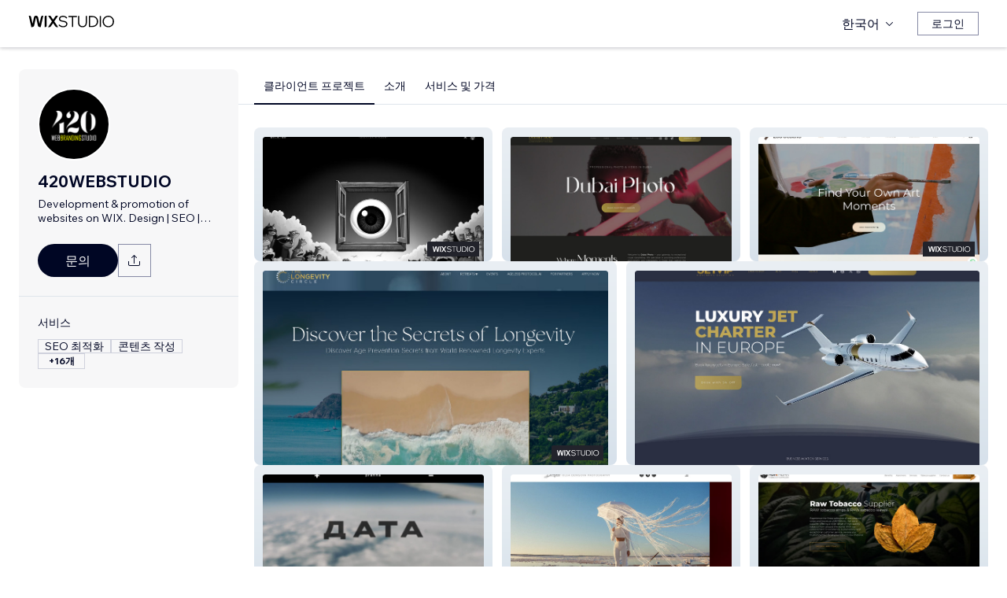

--- FILE ---
content_type: text/html; charset=utf-8
request_url: https://ko.wix.com/studio/community/partners/420webstudio
body_size: 64550
content:
<!DOCTYPE html><html><head><meta charSet="utf-8" data-next-head=""/><meta name="viewport" content="width=device-width" data-next-head=""/><title data-next-head="">420WEBSTUDIO - Wix Marketplace</title><link rel="icon" sizes="192x192" href="https://static.wixstatic.com/shapes/0d6674_428e23ed30294cb9ad70d3ae93d06302.svg" type="image/x-icon" data-next-head=""/><link rel="apple-touch-icon" href="https://static.wixstatic.com/shapes/0d6674_428e23ed30294cb9ad70d3ae93d06302.svg" type="image/x-icon" data-next-head=""/><link rel="shortcut icon" type="image/x-icon" href="https://static.wixstatic.com/shapes/0d6674_428e23ed30294cb9ad70d3ae93d06302.svg" data-next-head=""/><link hrefLang="cs" rel="alternate" href="https://cs.wix.com/studio/community/partners/420webstudio" data-next-head=""/><link hrefLang="da" rel="alternate" href="https://da.wix.com/studio/community/partners/420webstudio" data-next-head=""/><link hrefLang="de" rel="alternate" href="https://de.wix.com/studio/community/partners/420webstudio" data-next-head=""/><link hrefLang="en" rel="alternate" href="https://www.wix.com/studio/community/partners/420webstudio" data-next-head=""/><link hrefLang="es" rel="alternate" href="https://es.wix.com/studio/community/partners/420webstudio" data-next-head=""/><link hrefLang="fr" rel="alternate" href="https://fr.wix.com/studio/community/partners/420webstudio" data-next-head=""/><link hrefLang="hi" rel="alternate" href="https://hi.wix.com/studio/community/partners/420webstudio" data-next-head=""/><link hrefLang="id" rel="alternate" href="https://id.wix.com/studio/community/partners/420webstudio" data-next-head=""/><link hrefLang="it" rel="alternate" href="https://it.wix.com/studio/community/partners/420webstudio" data-next-head=""/><link hrefLang="ja" rel="alternate" href="https://ja.wix.com/studio/community/partners/420webstudio" data-next-head=""/><link hrefLang="ko" rel="alternate" href="https://ko.wix.com/studio/community/partners/420webstudio" data-next-head=""/><link hrefLang="nl" rel="alternate" href="https://nl.wix.com/studio/community/partners/420webstudio" data-next-head=""/><link hrefLang="no" rel="alternate" href="https://no.wix.com/studio/community/partners/420webstudio" data-next-head=""/><link hrefLang="pl" rel="alternate" href="https://pl.wix.com/studio/community/partners/420webstudio" data-next-head=""/><link hrefLang="pt" rel="alternate" href="https://pt.wix.com/studio/community/partners/420webstudio" data-next-head=""/><link hrefLang="ru" rel="alternate" href="https://ru.wix.com/studio/community/partners/420webstudio" data-next-head=""/><link hrefLang="sv" rel="alternate" href="https://sv.wix.com/studio/community/partners/420webstudio" data-next-head=""/><link hrefLang="th" rel="alternate" href="https://th.wix.com/studio/community/partners/420webstudio" data-next-head=""/><link hrefLang="tr" rel="alternate" href="https://tr.wix.com/studio/community/partners/420webstudio" data-next-head=""/><link hrefLang="uk" rel="alternate" href="https://uk.wix.com/studio/community/partners/420webstudio" data-next-head=""/><link hrefLang="vi" rel="alternate" href="https://vi.wix.com/studio/community/partners/420webstudio" data-next-head=""/><link hrefLang="zh" rel="alternate" href="https://zh.wix.com/studio/community/partners/420webstudio" data-next-head=""/><link hrefLang="x-default" rel="alternate" href="https://www.wix.com/studio/community/partners/420webstudio" data-next-head=""/><meta name="description" content="Wix Marketplace에서 420WEBSTUDIO의 서비스를 확인해보세요. 전문가 프로필, 후기, 포트폴리오, 가격을 확인하고 프로젝트 진행 상담을 요청할 수 있습니다." data-next-head=""/><meta name="robots" content="index,follow" data-next-head=""/><meta property="og:url" content="https://ko.wix.com/studio/community/partners/420webstudio" data-next-head=""/><meta property="og:type" content="website" data-next-head=""/><meta property="og:title" content="420WEBSTUDIO - Wix Marketplace" data-next-head=""/><meta property="og:description" content="Wix Marketplace에서 420WEBSTUDIO의 서비스를 확인해보세요. 전문가 프로필, 후기, 포트폴리오, 가격을 확인하고 프로젝트 진행 상담을 요청할 수 있습니다." data-next-head=""/><meta property="og:image" content="//static.wixstatic.com/media/183f4d_42b3c3a02f274b6a8a7476904c55d1c5~mv2.png" data-next-head=""/><meta name="twitter:card" content="summary_large_image" data-next-head=""/><meta property="twitter:domain" content="wix.com" data-next-head=""/><meta property="twitter:url" content="https://ko.wix.com/studio/community/partners/420webstudio" data-next-head=""/><meta name="twitter:title" content="420WEBSTUDIO - Wix Marketplace" data-next-head=""/><meta name="twitter:description" content="Wix Marketplace에서 420WEBSTUDIO의 서비스를 확인해보세요. 전문가 프로필, 후기, 포트폴리오, 가격을 확인하고 프로젝트 진행 상담을 요청할 수 있습니다." data-next-head=""/><meta name="twitter:image" content="//static.wixstatic.com/media/183f4d_42b3c3a02f274b6a8a7476904c55d1c5~mv2.png" data-next-head=""/><link rel="canonical" href="https://ko.wix.com/studio/community/partners/420webstudio" data-next-head=""/><script type="application/ld+json" data-next-head="">{"@context":"https://schema.org","@type":"LocalBusiness","@address":{"@type":"PostalAddress","addressRegion":"","addressCountry":"TH"},"name":"420WEBSTUDIO","priceRange":"$50-$2000","url":"https://4-20studio.wixsite.com/420webstudio","image":"//static.wixstatic.com/media/183f4d_42b3c3a02f274b6a8a7476904c55d1c5~mv2.png"}</script><link rel="icon" sizes="192x192" href="https://www.wix.com/favicon.ico" type="image/x-icon"/><link rel="apple-touch-icon" href="https://www.wix.com/favicon.ico" type="image/x-icon"/><link rel="shortcut icon" type="image/x-icon" href="https://www.wix.com/favicon.ico"/><link rel="preload" href="https://static.parastorage.com/services/partners-marketplace-nextjs/dist/_next/static/chunks/a07973afe85c6e70.css" as="style"/><link rel="stylesheet" href="https://static.parastorage.com/services/partners-marketplace-nextjs/dist/_next/static/chunks/a07973afe85c6e70.css" data-n-g=""/><link rel="preload" href="https://static.parastorage.com/services/partners-marketplace-nextjs/dist/_next/static/chunks/599c1a70f318db98.css" as="style"/><link rel="stylesheet" href="https://static.parastorage.com/services/partners-marketplace-nextjs/dist/_next/static/chunks/599c1a70f318db98.css" data-n-g=""/><link rel="preload" href="https://static.parastorage.com/services/partners-marketplace-nextjs/dist/_next/static/chunks/3727d332fe3081db.css" as="style"/><link rel="stylesheet" href="https://static.parastorage.com/services/partners-marketplace-nextjs/dist/_next/static/chunks/3727d332fe3081db.css" data-n-p=""/><link rel="preload" href="https://static.parastorage.com/services/partners-marketplace-nextjs/dist/_next/static/chunks/a9d0c0e1c4a882bc.css" as="style"/><link rel="stylesheet" href="https://static.parastorage.com/services/partners-marketplace-nextjs/dist/_next/static/chunks/a9d0c0e1c4a882bc.css" data-n-p=""/><link rel="preload" href="https://static.parastorage.com/services/partners-marketplace-nextjs/dist/_next/static/chunks/19e49b3415a518e7.css" as="style"/><link rel="stylesheet" href="https://static.parastorage.com/services/partners-marketplace-nextjs/dist/_next/static/chunks/19e49b3415a518e7.css" data-n-p=""/><link rel="preload" href="https://static.parastorage.com/services/partners-marketplace-nextjs/dist/_next/static/chunks/95d546b30f5488ba.css" as="style"/><link rel="stylesheet" href="https://static.parastorage.com/services/partners-marketplace-nextjs/dist/_next/static/chunks/95d546b30f5488ba.css" data-n-p=""/><noscript data-n-css=""></noscript><script defer="" nomodule="" src="https://static.parastorage.com/services/partners-marketplace-nextjs/dist/_next/static/chunks/a6dad97d9634a72d.js"></script><script src="https://static.parastorage.com/services/partners-marketplace-nextjs/dist/_next/static/chunks/cd3b729cec1212b7.js" defer=""></script><script src="https://static.parastorage.com/services/partners-marketplace-nextjs/dist/_next/static/chunks/66fde2f0d035e0c3.js" defer=""></script><script src="https://static.parastorage.com/services/partners-marketplace-nextjs/dist/_next/static/chunks/d9f04494e59c1c57.js" defer=""></script><script src="https://static.parastorage.com/services/partners-marketplace-nextjs/dist/_next/static/chunks/c077b7a085e19b78.js" defer=""></script><script src="https://static.parastorage.com/services/partners-marketplace-nextjs/dist/_next/static/chunks/98839674991eec0d.js" defer=""></script><script src="https://static.parastorage.com/services/partners-marketplace-nextjs/dist/_next/static/chunks/9323bf1ff63d4a21.js" defer=""></script><script src="https://static.parastorage.com/services/partners-marketplace-nextjs/dist/_next/static/chunks/6b600ecd2a8aaac7.js" defer=""></script><script src="https://static.parastorage.com/services/partners-marketplace-nextjs/dist/_next/static/chunks/turbopack-607b744427e8e242.js" defer=""></script><script src="https://static.parastorage.com/services/partners-marketplace-nextjs/dist/_next/static/chunks/ee6c5a21f16fa5c9.js" defer=""></script><script src="https://static.parastorage.com/services/partners-marketplace-nextjs/dist/_next/static/chunks/5654ca1d39e3077c.js" defer=""></script><script src="https://static.parastorage.com/services/partners-marketplace-nextjs/dist/_next/static/chunks/b548f16330565bdd.js" defer=""></script><script src="https://static.parastorage.com/services/partners-marketplace-nextjs/dist/_next/static/chunks/5b4c666f80602446.js" defer=""></script><script src="https://static.parastorage.com/services/partners-marketplace-nextjs/dist/_next/static/chunks/a58e77903ed625f0.js" defer=""></script><script src="https://static.parastorage.com/services/partners-marketplace-nextjs/dist/_next/static/chunks/81134d09d606936e.js" defer=""></script><script src="https://static.parastorage.com/services/partners-marketplace-nextjs/dist/_next/static/chunks/cd43085e068a148d.js" defer=""></script><script src="https://static.parastorage.com/services/partners-marketplace-nextjs/dist/_next/static/chunks/6576a5fea6e5f3c9.js" defer=""></script><script src="https://static.parastorage.com/services/partners-marketplace-nextjs/dist/_next/static/chunks/1262c1819bfcbc45.js" defer=""></script><script src="https://static.parastorage.com/services/partners-marketplace-nextjs/dist/_next/static/chunks/6a14e7d8f956b0c9.js" defer=""></script><script src="https://static.parastorage.com/services/partners-marketplace-nextjs/dist/_next/static/chunks/1bc6b9fd8a6ab119.js" defer=""></script><script src="https://static.parastorage.com/services/partners-marketplace-nextjs/dist/_next/static/chunks/353c071bb407711c.js" defer=""></script><script src="https://static.parastorage.com/services/partners-marketplace-nextjs/dist/_next/static/chunks/bb0120a6ba3e1fb6.js" defer=""></script><script src="https://static.parastorage.com/services/partners-marketplace-nextjs/dist/_next/static/chunks/6e02a7258ab311e2.js" defer=""></script><script src="https://static.parastorage.com/services/partners-marketplace-nextjs/dist/_next/static/chunks/fc7e926e60f09e66.js" defer=""></script><script src="https://static.parastorage.com/services/partners-marketplace-nextjs/dist/_next/static/chunks/a667141d2fbe11d7.js" defer=""></script><script src="https://static.parastorage.com/services/partners-marketplace-nextjs/dist/_next/static/chunks/3275b33ee37dd92f.js" defer=""></script><script src="https://static.parastorage.com/services/partners-marketplace-nextjs/dist/_next/static/chunks/d9d4b09a6b56ef31.js" defer=""></script><script src="https://static.parastorage.com/services/partners-marketplace-nextjs/dist/_next/static/chunks/97f9c55334a21e33.js" defer=""></script><script src="https://static.parastorage.com/services/partners-marketplace-nextjs/dist/_next/static/chunks/6c97fb7dde048229.js" defer=""></script><script src="https://static.parastorage.com/services/partners-marketplace-nextjs/dist/_next/static/chunks/ec8b8d378b8c22e9.js" defer=""></script><script src="https://static.parastorage.com/services/partners-marketplace-nextjs/dist/_next/static/chunks/516eb557a082ac38.js" defer=""></script><script src="https://static.parastorage.com/services/partners-marketplace-nextjs/dist/_next/static/chunks/059fbdd0694f5c7c.js" defer=""></script><script src="https://static.parastorage.com/services/partners-marketplace-nextjs/dist/_next/static/chunks/turbopack-b0278df1fbe31684.js" defer=""></script><script src="https://static.parastorage.com/services/partners-marketplace-nextjs/dist/_next/static/A55-MKUOB5ddBI3UrRV2M/_ssgManifest.js" defer=""></script><script src="https://static.parastorage.com/services/partners-marketplace-nextjs/dist/_next/static/A55-MKUOB5ddBI3UrRV2M/_buildManifest.js" defer=""></script></head><body><div id="__next"><span data-newcolorsbranding="true" class="wds_1_241_0_newColorsBranding__root wds_1_241_0_madefordisplay__madefordisplay wds_1_241_0_madefor__madefor"><div data-hook="profile-page" class="wds_1_241_0_Box__root wds_1_241_0_Box---direction-10-horizontal Profile-module-scss-module__Av1U0a__profileAccessibility" style="background-color:white;--wds_1_241_0_Box-gap:0;display:block"><div class="Profile-module-scss-module__Av1U0a__stickyHeader"><header data-hook="marketplace-header"><div id="mph" class="AgencyProfileHeader-module-scss-module__bpmP_W__marketplaceHeader "><div class="AgencyProfileHeader-module-scss-module__bpmP_W__container"><nav class="AgencyProfileHeader-module-scss-module__bpmP_W__nav"><ul class="AgencyProfileHeader-module-scss-module__bpmP_W__navList"><li class="FormattedMarketplaceLogo-module-scss-module__6V9lfq__cell "><a href="https://www.wix.com/studio" aria-label="Wix Marketplace" data-hook="logo-link" style="height:23px;align-content:center"><div style="display:flex;flex-direction:row;align-items:flex-end;gap:3.4px"><svg width="38" height="16" viewBox="0 0 38 16" fill="none" xmlns="http://www.w3.org/2000/svg"><path d="M37.894 0.929688H35.832C35.26 0.929688 34.7254 1.21293 34.4042 1.68661L31.6467 5.75447C31.5732 5.86235 31.4141 5.86235 31.3405 5.75447L28.583 1.68661C28.2624 1.21293 27.7272 0.929688 27.1552 0.929688H25.0933L30.0055 8.17591L25.1204 15.3817H27.1823C27.7543 15.3817 28.2889 15.0985 28.6102 14.6248L31.3405 10.5973C31.4141 10.4895 31.5732 10.4895 31.6467 10.5973L34.3771 14.6248C34.6977 15.0985 35.2329 15.3817 35.8049 15.3817H37.8668L32.9817 8.17591L37.894 0.929688Z" fill="black"></path><path d="M20.8491 2.40798V15.3817H21.8346C22.6513 15.3817 23.3131 14.72 23.3131 13.9035V0.929688H22.3276C21.5109 0.929688 20.8491 1.59139 20.8491 2.40798Z" fill="black"></path><path d="M19.0432 0.929688H18.1662C17.2007 0.929688 16.3641 1.59742 16.1501 2.53875L14.1883 11.1632L12.4711 3.11247C12.1534 1.62454 10.6267 0.621133 9.06447 1.05263C8.06937 1.32743 7.33164 2.16813 7.11646 3.17756L5.41677 11.1524L3.45852 2.53936C3.24395 1.59802 2.40736 0.929688 1.44179 0.929688H0.56543L3.8521 15.3811H5.09733C6.22744 15.3811 7.20386 14.5911 7.43952 13.4858L9.54063 3.62593C9.56655 3.50359 9.67624 3.415 9.80101 3.415C9.92577 3.415 10.0355 3.50359 10.0614 3.62593L12.1643 13.4864C12.4 14.5917 13.3764 15.3811 14.5065 15.3811H15.7559L19.0432 0.929688Z" fill="black"></path></svg><svg width="71" height="15" viewBox="0 0 71 15" fill="none" xmlns="http://www.w3.org/2000/svg"><path d="M0.295898 12.0191L1.40733 10.9662C2.01829 11.6681 2.72025 12.2206 3.5132 12.6236C4.31915 13.0265 5.22909 13.228 6.24303 13.228C6.99698 13.228 7.66644 13.111 8.25141 12.8771C8.83637 12.6431 9.29784 12.3181 9.63582 11.9021C9.9738 11.4731 10.1428 10.9727 10.1428 10.4007C10.1428 9.67275 9.83731 9.10728 9.22635 8.70431C8.61539 8.28833 7.57545 7.96985 6.10654 7.74887C4.83262 7.55388 3.81218 7.3004 3.04523 6.98841C2.29128 6.66343 1.74531 6.26046 1.40733 5.77949C1.06935 5.29852 0.900361 4.72005 0.900361 4.0441C0.900361 3.25114 1.12135 2.55569 1.56332 1.95772C2.00529 1.34676 2.61626 0.872291 3.39621 0.534312C4.17616 0.196333 5.0731 0.0273438 6.08704 0.0273438C7.24397 0.0273438 8.26441 0.25483 9.14835 0.709801C10.0453 1.16477 10.8382 1.79523 11.5272 2.60118L10.4353 3.63462C9.87631 2.94566 9.25885 2.3997 8.58289 1.99672C7.91993 1.59375 7.08798 1.39226 6.08704 1.39226C5.02111 1.39226 4.15016 1.63274 3.4742 2.11372C2.79824 2.58169 2.46026 3.21865 2.46026 4.0246C2.46026 4.64856 2.74625 5.13603 3.31821 5.48701C3.89018 5.83799 4.87162 6.11747 6.26253 6.32546C7.58845 6.52044 8.64788 6.79343 9.44083 7.1444C10.2338 7.48238 10.8057 7.91786 11.1567 8.45082C11.5207 8.98379 11.7027 9.62725 11.7027 10.3812C11.7027 11.2132 11.4687 11.9476 11.0007 12.5846C10.5458 13.2085 9.9088 13.7025 9.08986 14.0665C8.27091 14.4175 7.32196 14.5929 6.24303 14.5929C4.99511 14.5929 3.87718 14.3655 2.88924 13.9105C1.9143 13.4555 1.04985 12.8251 0.295898 12.0191Z" fill="black"></path><path d="M19.0481 14.281H17.5467V1.68474H12.906V0.339324H23.6888V1.68474H19.0481V14.281Z" fill="black"></path><path d="M36.4215 0.339324V8.7823C36.4215 10.6152 35.9276 12.0451 34.9396 13.072C33.9517 14.086 32.5868 14.5929 30.8449 14.5929C29.116 14.5929 27.7511 14.086 26.7501 13.072C25.7622 12.0451 25.2682 10.6152 25.2682 8.7823V0.339324H26.7696V8.7823C26.7696 10.2252 27.1271 11.3301 27.8421 12.0971C28.557 12.8511 29.558 13.228 30.8449 13.228C32.1448 13.228 33.1522 12.8511 33.8672 12.0971C34.5821 11.3301 34.9396 10.2252 34.9396 8.7823V0.339324H36.4215Z" fill="black"></path><path d="M38.9501 14.281V0.339324H43.4543C44.8843 0.339324 46.1387 0.638306 47.2176 1.23627C48.3096 1.83423 49.161 2.65968 49.772 3.71262C50.3829 4.75255 50.6884 5.94848 50.6884 7.3004C50.6884 8.65231 50.3829 9.85474 49.772 10.9077C49.161 11.9606 48.3096 12.7861 47.2176 13.384C46.1387 13.982 44.8843 14.281 43.4543 14.281H38.9501ZM40.4515 12.916H43.4543C44.6113 12.916 45.6122 12.6821 46.4572 12.2141C47.3151 11.7461 47.9716 11.0897 48.4265 10.2447C48.8945 9.39977 49.1285 8.41833 49.1285 7.3004C49.1285 6.18246 48.8945 5.20752 48.4265 4.37558C47.9716 3.53063 47.3151 2.87417 46.4572 2.4062C45.6122 1.93823 44.6113 1.70424 43.4543 1.70424H40.4515V12.916Z" fill="black"></path><path d="M54.3193 14.281H52.8179V0.339324H54.3193V14.281Z" fill="black"></path><path d="M63.6996 14.5929C62.6596 14.5929 61.6977 14.411 60.8138 14.047C59.9428 13.683 59.1759 13.176 58.5129 12.5261C57.8629 11.8631 57.356 11.0897 56.992 10.2057C56.641 9.30877 56.4655 8.34033 56.4655 7.3004C56.4655 6.26046 56.641 5.29852 56.992 4.41457C57.356 3.53063 57.8629 2.76368 58.5129 2.11372C59.1759 1.45076 59.9428 0.937288 60.8138 0.57331C61.6977 0.209333 62.6596 0.0273438 63.6996 0.0273438C64.7395 0.0273438 65.695 0.209333 66.5659 0.57331C67.4499 0.937288 68.2168 1.45076 68.8668 2.11372C69.5297 2.76368 70.0367 3.53063 70.3877 4.41457C70.7516 5.29852 70.9336 6.26046 70.9336 7.3004C70.9336 8.34033 70.7516 9.30877 70.3877 10.2057C70.0367 11.0897 69.5297 11.8631 68.8668 12.5261C68.2168 13.176 67.4499 13.683 66.5659 14.047C65.695 14.411 64.7395 14.5929 63.6996 14.5929ZM63.6996 13.228C64.8175 13.228 65.799 12.9745 66.6439 12.4676C67.5018 11.9606 68.1713 11.2587 68.6523 10.3617C69.1332 9.46476 69.3737 8.44432 69.3737 7.3004C69.3737 6.15647 69.1332 5.14253 68.6523 4.25858C68.1713 3.36164 67.5018 2.65968 66.6439 2.15271C65.799 1.64574 64.8175 1.39226 63.6996 1.39226C62.5947 1.39226 61.6132 1.64574 60.7553 2.15271C59.8973 2.65968 59.2279 3.36164 58.7469 4.25858C58.2659 5.14253 58.0254 6.15647 58.0254 7.3004C58.0254 8.44432 58.2659 9.46476 58.7469 10.3617C59.2279 11.2587 59.8973 11.9606 60.7553 12.4676C61.6132 12.9745 62.5947 13.228 63.6996 13.228Z" fill="black"></path></svg></div></a></li><li class="AgencyProfileHeader-module-scss-module__bpmP_W__cell AgencyProfileHeader-module-scss-module__bpmP_W__desktop AgencyProfileHeader-module-scss-module__bpmP_W__right AgencyProfileHeader-module-scss-module__bpmP_W__last"><div data-height="12px" data-width="72px" data-skin="light"><div class="wds_1_241_0_Box__root wds_1_241_0_Box---direction-10-horizontal wds_1_241_0_SkeletonRectangle__root wds_1_241_0_SkeletonRectangle---skin-5-light" style="width:72px;height:12px;--wds_1_241_0_Box-gap:0"></div></div></li><li class="AgencyProfileHeader-module-scss-module__bpmP_W__cell AgencyProfileHeader-module-scss-module__bpmP_W__mobile AgencyProfileHeader-module-scss-module__bpmP_W__right"><button aria-label="메뉴 열기" data-hook="mobile-menu" class="AgencyProfileHeader-module-scss-module__bpmP_W__mobileButton"><svg viewBox="0 0 24 24" fill="currentColor" width="24" height="24"><path d="M20,17 L20,18 L4,18 L4,17 L20,17 Z M20,12 L20,13 L4,13 L4,12 L20,12 Z M20,7 L20,8 L4,8 L4,7 L20,7 Z"></path></svg></button></li></ul></nav></div><div role="list" data-hook="mobile-menu-container" class="AgencyProfileHeader-module-scss-module__bpmP_W__mobileMenu "><div class="wds_1_241_0_Box__root wds_1_241_0_Box---direction-8-vertical" style="--wds_1_241_0_Box-gap:0"><div class="MobileScreens-module-scss-module__--V2iq__linkWrapper" role="listitem"><button data-hook="language-selector-link" data-skin="dark" data-weight="normal" data-underline="none" data-size="medium" class="wds_1_241_0_ButtonCore__root wds_1_241_0_Focusable__root wds_1_241_0_TextButton__root wds_1_241_0_TextButton---skin-4-dark wds_1_241_0_TextButton---underline-4-none wds_1_241_0_TextButton---weight-6-normal wds_1_241_0_TextButton---size-6-medium MobileScreens-module-scss-module__kEQb3a__mobileMenuTextButton" type="button" tabindex="0" aria-disabled="false"><span class="wds_1_241_0_ButtonCore__content"><div class="wds_1_241_0_Box__root wds_1_241_0_Box---direction-10-horizontal" style="--wds_1_241_0_Box-gap:0"><div class="wds_1_241_0_Box__root wds_1_241_0_Box---direction-10-horizontal" style="padding-right:calc(var(--wds-space-100, 6px) * 1);--wds_1_241_0_Box-gap:0"><svg viewBox="0 0 24 24" fill="currentColor" width="24" height="24"><path d="M4.42676427,15 L7.19778729,15 C7.069206,14.209578 7,13.3700549 7,12.5 C7,11.6299451 7.069206,10.790422 7.19778729,10 L4.42676427,10 C4.15038555,10.7819473 4,11.6234114 4,12.5 C4,13.3765886 4.15038555,14.2180527 4.42676427,15 Z M4.86504659,16 C5.7403587,17.6558985 7.21741102,18.9446239 9.0050441,19.5750165 C8.30729857,18.6953657 7.74701714,17.4572396 7.39797964,16 L4.86504659,16 Z M18.5732357,15 C18.8496144,14.2180527 19,13.3765886 19,12.5 C19,11.6234114 18.8496144,10.7819473 18.5732357,10 L15.8022127,10 C15.930794,10.790422 16,11.6299451 16,12.5 C16,13.3700549 15.930794,14.209578 15.8022127,15 L18.5732357,15 Z M18.1349534,16 L15.6020204,16 C15.2529829,17.4572396 14.6927014,18.6953657 13.9949559,19.5750165 C15.782589,18.9446239 17.2596413,17.6558985 18.1349534,16 Z M8.21230689,15 L14.7876931,15 C14.9240019,14.2216581 15,13.3811544 15,12.5 C15,11.6188456 14.9240019,10.7783419 14.7876931,10 L8.21230689,10 C8.07599807,10.7783419 8,11.6188456 8,12.5 C8,13.3811544 8.07599807,14.2216581 8.21230689,15 Z M8.42865778,16 C9.05255412,18.3998027 10.270949,20 11.5,20 C12.729051,20 13.9474459,18.3998027 14.5713422,16 L8.42865778,16 Z M4.86504659,9 L7.39797964,9 C7.74701714,7.54276045 8.30729857,6.30463431 9.0050441,5.42498347 C7.21741102,6.05537614 5.7403587,7.34410146 4.86504659,9 Z M18.1349534,9 C17.2596413,7.34410146 15.782589,6.05537614 13.9949559,5.42498347 C14.6927014,6.30463431 15.2529829,7.54276045 15.6020204,9 L18.1349534,9 Z M8.42865778,9 L14.5713422,9 C13.9474459,6.60019727 12.729051,5 11.5,5 C10.270949,5 9.05255412,6.60019727 8.42865778,9 Z M11.5,21 C6.80557963,21 3,17.1944204 3,12.5 C3,7.80557963 6.80557963,4 11.5,4 C16.1944204,4 20,7.80557963 20,12.5 C20,17.1944204 16.1944204,21 11.5,21 Z"></path></svg></div>한국어</div></span><svg viewBox="0 0 24 24" fill="currentColor" width="24" height="24" class="wds_1_241_0_ButtonCore__suffix" data-hook="suffix-icon"><path d="M9.14644661,8.14512634 C9.34170876,7.9498642 9.65829124,7.9498642 9.85355339,8.14512634 L14.206596,12.5 L9.85355339,16.8536987 C9.65829124,17.0489609 9.34170876,17.0489609 9.14644661,16.8536987 C8.95118446,16.6584366 8.95118446,16.3418541 9.14644661,16.1465919 L12.7923824,12.5 L9.14644661,8.85223312 C8.95118446,8.65697098 8.95118446,8.34038849 9.14644661,8.14512634 Z"></path></svg></button></div><div class="MobileScreens-module-scss-module__--V2iq__divider"></div><div class="MobileScreens-module-scss-module__--V2iq__linkWrapper" role="listitem"><a data-hook="contactSupport-link" data-weight="normal" data-skin="dark" data-underline="none" data-size="medium" class="wds_1_241_0_ButtonCore__root wds_1_241_0_Focusable__root wds_1_241_0_TextButton__root wds_1_241_0_TextButton---skin-4-dark wds_1_241_0_TextButton---underline-4-none wds_1_241_0_TextButton---weight-6-normal wds_1_241_0_TextButton---size-6-medium" type="button" href="https://www.wix.com/contact" tabindex="0" aria-disabled="false"><span class="wds_1_241_0_ButtonCore__content">고객지원팀 문의</span></a></div><div class="MobileScreens-module-scss-module__--V2iq__linkWrapper" role="listitem"><a data-hook="wix-link" data-weight="normal" data-skin="dark" data-underline="none" data-size="medium" class="wds_1_241_0_ButtonCore__root wds_1_241_0_Focusable__root wds_1_241_0_TextButton__root wds_1_241_0_TextButton---skin-4-dark wds_1_241_0_TextButton---underline-4-none wds_1_241_0_TextButton---weight-6-normal wds_1_241_0_TextButton---size-6-medium" type="button" href="https://www.wix.com" tabindex="0" aria-disabled="false"><span class="wds_1_241_0_ButtonCore__content">Wix.com으로 이동</span></a></div><div class="MobileScreens-module-scss-module__--V2iq__mobileMenuStickBottom"><div class="MobileScreens-module-scss-module__--V2iq__topGradient"></div><div class="MobileScreens-module-scss-module__--V2iq__content"><div class="MobileScreens-module-scss-module__--V2iq__divider"></div><div class="MobileScreens-module-scss-module__--V2iq__buttons"><button data-hook="login-btn" aria-label="로그인" data-skin="standard" data-priority="secondary" data-size="large" class="wds_1_241_0_ButtonCore__root wds_1_241_0_Focusable__root wds_1_241_0_Button__root wds_1_241_0_Button---skin-8-standard wds_1_241_0_Button---priority-9-secondary wds_1_241_0_Button---size-5-large" type="button" tabindex="0"><span class="wds_1_241_0_ButtonCore__content">로그인</span></button></div></div></div></div></div></div></header></div><div data-hook="profile-page-container" class="wds_1_241_0_Box__root wds_1_241_0_Box---direction-10-horizontal Profile-module-scss-module__Av1U0a__profilePageContainer" style="--wds_1_241_0_Box-gap:0"><div data-hook="left-panel" class="wds_1_241_0_Box__root wds_1_241_0_Box---direction-8-vertical Profile-module-scss-module__Av1U0a__leftPanel" style="--wds_1_241_0_Box-gap:0"><div data-hook="profile-contact-panel" class="wds_1_241_0_Box__root wds_1_241_0_Box---direction-8-vertical ContactPanel-module-scss-module__7856Gq__fixedLeftbar ContactPanel-module-scss-module__7856Gq__container" style="width:279px;--wds_1_241_0_Box-gap:0"><div class="wds_1_241_0_Box__root wds_1_241_0_Box---direction-8-vertical ContactPanel-module-scss-module__7856Gq__contentContainer ContactPanel-module-scss-module__7856Gq__sectionPadding" style="--wds_1_241_0_Box-gap:0"><div class="ContactPanel-module-scss-module__7856Gq__profileImageContainer"><img width="90px" height="90px" class="wds_1_241_0_Image__root wds_1_241_0_Image--transparent" data-transparent="true" src="//static.wixstatic.com/media/183f4d_42b3c3a02f274b6a8a7476904c55d1c5~mv2.png/v1/fill/w_190,h_190/183f4d_42b3c3a02f274b6a8a7476904c55d1c5~mv2.png" alt="420WEBSTUDIO" style="object-fit:cover;object-position:center;border-radius:100px"/></div><div class="wds_1_241_0_Box__root wds_1_241_0_Box---direction-10-horizontal ContactPanel-module-scss-module__7856Gq__businessNameContainer" style="--wds_1_241_0_Box-gap:0"><h1 weight="normal" style="--wds_1_241_0_TextComponent-maxLines:2" data-hook="contact-panel-business-name" class="wds_1_241_0_Heading__root wds_1_241_0_Heading---appearance-2-H2 wds_1_241_0_Heading--newColorsBranding wds_1_241_0_TextComponent__text wds_1_241_0_TextComponent---ellipsisLines-9-multiline" data-size="large" data-light="false" data-mask="false">420WEBSTUDIO</h1></div><div class="wds_1_241_0_Box__root wds_1_241_0_Box---direction-10-horizontal ContactPanel-module-scss-module__7856Gq__tagline" style="padding-top:6px;width:100%;--wds_1_241_0_Box-gap:0"><span width="100%" style="--wds_1_241_0_TextComponent-maxLines:2" data-mask="false" class="wds_1_241_0_Text__root wds_1_241_0_Text---size-5-small wds_1_241_0_Text---skin-8-standard wds_1_241_0_Text---weight-4-thin wds_1_241_0_Text---list-style-9-checkmark wds_1_241_0_Text---overflow-wrap-6-normal wds_1_241_0_TextComponent__text wds_1_241_0_TextComponent---ellipsisLines-9-multiline" data-size="small" data-secondary="false" data-skin="standard" data-light="false" data-weight="thin" data-widows="false" data-list-style="checkmark" data-overflow-wrap="normal">Development &amp; promotion of websites on WIX. Design | SEO | Contextual Ads</span></div><div class="wds_1_241_0_Box__root wds_1_241_0_Box---direction-10-horizontal" style="padding-top:24px;padding-bottom:calc(0 * var(--wds-space-100, 6px));--wds_1_241_0_Box-gap:6px"><a data-hook="profile-contact-button-direct-email" data-size="large" data-skin="dark" class="wds_1_241_0_ButtonCore__root wds_1_241_0_Focusable__root wds_1_241_0_Button__root wds_1_241_0_Button---skin-4-dark wds_1_241_0_Button---priority-7-primary wds_1_241_0_Button---size-5-large ContactButton-module-scss-module__fAe4JG__contactButton" type="button" href="mailto:shopcheapgoods@gmail.com" tabindex="0"><span class="wds_1_241_0_ButtonCore__content">문의</span></a><div data-content-hook="popover-content--0" class="wds_1_241_0_Popover__root wds_1_241_0_Popover---skin-4-dark wds_1_241_0_Tooltip__root wds_1_241_0_Tooltip---size-6-medium" data-zindex="6000" data-size="medium"><div class="wds_1_241_0_Popover__element" data-hook="popover-element"><button data-hook="profile-contact-panel-share" data-priority="secondary" data-skin="dark" data-size="medium" class="wds_1_241_0_ButtonCore__root wds_1_241_0_Focusable__root wds_1_241_0_Button__root wds_1_241_0_Button---skin-4-dark wds_1_241_0_Button---priority-9-secondary wds_1_241_0_Button---size-6-medium ContactPanel-module-scss-module__7856Gq__shareButton" type="button" tabindex="0"><span class="wds_1_241_0_ButtonCore__content"><svg viewBox="0 0 24 24" fill="currentColor" width="24" height="24"><path d="M5,13 L5,17 C5,17.5522847 5.44771525,18 6,18 L17,18 C17.5522847,18 18,17.5522847 18,17 L18,13 L19,13 L19,17 C19,18.1045695 18.1045695,19 17,19 L6,19 C4.8954305,19 4,18.1045695 4,17 L4,13 L5,13 Z M11,6.70710678 L8.85355339,8.85355339 C8.65829124,9.04881554 8.34170876,9.04881554 8.14644661,8.85355339 C7.95118446,8.65829124 7.95118446,8.34170876 8.14644661,8.14644661 L11.5,4.79289322 L14.8535534,8.14644661 C15.0488155,8.34170876 15.0488155,8.65829124 14.8535534,8.85355339 C14.6582912,9.04881554 14.3417088,9.04881554 14.1464466,8.85355339 L12,6.70710678 L12,16 L11,16 L11,6.70710678 Z"></path></svg></span></button></div></div></div></div><hr class="wds_1_241_0_Divider__root wds_1_241_0_Divider---direction-10-horizontal wds_1_241_0_Divider---skin-5-light ContactPanel-module-scss-module__7856Gq__divider"/><div class="wds_1_241_0_Box__root wds_1_241_0_Box---direction-10-horizontal ContactPanel-module-scss-module__7856Gq__sectionPadding" style="--wds_1_241_0_Box-gap:0"><div class="wds_1_241_0_Box__root wds_1_241_0_Box---direction-8-vertical undefined " style="--wds_1_241_0_Box-gap:0"><span data-mask="false" class="wds_1_241_0_Text__root wds_1_241_0_Text---size-5-small wds_1_241_0_Text---skin-8-standard wds_1_241_0_Text---weight-4-thin wds_1_241_0_Text---list-style-9-checkmark wds_1_241_0_Text---overflow-wrap-6-normal" data-size="small" data-secondary="false" data-skin="standard" data-light="false" data-weight="thin" data-widows="false" data-list-style="checkmark" data-overflow-wrap="normal">서비스</span><div data-hook="services-tags" class="wds_1_241_0_Box__root wds_1_241_0_Box---direction-10-horizontal" style="margin-top:12px;--wds_1_241_0_Box-gap:0"><div class="Services-module-scss-module__l_YS0q__normalHeight"><div class="MoreItemsButton-module-scss-module__-kh4Kq__root Services-module-scss-module__l_YS0q__servicesContainer" data-hook="more-items-button-root"><span class="wds_1_241_0_Tag__root wds_1_241_0_Tag---size-5-small wds_1_241_0_Tag---skin-13-lightOutlined Services-module-scss-module__l_YS0q__tag" data-size="small" data-skin="lightOutlined" data-hoverable="false" data-clickable="false" data-hook="tag-service-e5a2bfbf-0be2-45da-855d-519ec6e4015c" id="standard" style="max-width:200px"><span data-hook="tag-text" data-mask="false" class="wds_1_241_0_Text__root wds_1_241_0_Text---size-5-small wds_1_241_0_Text--secondary wds_1_241_0_Text---skin-8-standard wds_1_241_0_Text---weight-4-thin wds_1_241_0_Text---list-style-9-checkmark wds_1_241_0_Text---overflow-wrap-6-normal wds_1_241_0_TextComponent__text wds_1_241_0_TextComponent---ellipsisLines-10-singleLine wds_1_241_0_Tag__text" data-size="small" data-secondary="true" data-skin="standard" data-light="false" data-weight="thin" data-widows="false" data-list-style="checkmark" data-overflow-wrap="normal"><span data-mask="false" class="wds_1_241_0_Text__root wds_1_241_0_Text---size-5-small wds_1_241_0_Text---skin-8-standard wds_1_241_0_Text---weight-4-thin wds_1_241_0_Text---list-style-9-checkmark wds_1_241_0_Text---overflow-wrap-6-normal wds_1_241_0_TextComponent__text wds_1_241_0_TextComponent---ellipsisLines-10-singleLine" data-size="small" data-secondary="false" data-skin="standard" data-light="false" data-weight="thin" data-widows="false" data-list-style="checkmark" data-overflow-wrap="normal">SEO 최적화</span></span></span><span class="wds_1_241_0_Tag__root wds_1_241_0_Tag---size-5-small wds_1_241_0_Tag---skin-13-lightOutlined Services-module-scss-module__l_YS0q__tag" data-size="small" data-skin="lightOutlined" data-hoverable="false" data-clickable="false" data-hook="tag-service-89de24f9-ccf7-4c0c-b769-3ddb0f042a7b" id="standard" style="max-width:200px"><span data-hook="tag-text" data-mask="false" class="wds_1_241_0_Text__root wds_1_241_0_Text---size-5-small wds_1_241_0_Text--secondary wds_1_241_0_Text---skin-8-standard wds_1_241_0_Text---weight-4-thin wds_1_241_0_Text---list-style-9-checkmark wds_1_241_0_Text---overflow-wrap-6-normal wds_1_241_0_TextComponent__text wds_1_241_0_TextComponent---ellipsisLines-10-singleLine wds_1_241_0_Tag__text" data-size="small" data-secondary="true" data-skin="standard" data-light="false" data-weight="thin" data-widows="false" data-list-style="checkmark" data-overflow-wrap="normal"><span data-mask="false" class="wds_1_241_0_Text__root wds_1_241_0_Text---size-5-small wds_1_241_0_Text---skin-8-standard wds_1_241_0_Text---weight-4-thin wds_1_241_0_Text---list-style-9-checkmark wds_1_241_0_Text---overflow-wrap-6-normal wds_1_241_0_TextComponent__text wds_1_241_0_TextComponent---ellipsisLines-10-singleLine" data-size="small" data-secondary="false" data-skin="standard" data-light="false" data-weight="thin" data-widows="false" data-list-style="checkmark" data-overflow-wrap="normal">콘텐츠 작성</span></span></span><span class="wds_1_241_0_Tag__root wds_1_241_0_Tag---size-5-small wds_1_241_0_Tag---skin-13-lightOutlined Services-module-scss-module__l_YS0q__tag" data-size="small" data-skin="lightOutlined" data-hoverable="false" data-clickable="false" data-hook="tag-service-0913d834-654c-4400-b6ca-78679aff41a2" id="standard" style="max-width:200px"><span data-hook="tag-text" data-mask="false" class="wds_1_241_0_Text__root wds_1_241_0_Text---size-5-small wds_1_241_0_Text--secondary wds_1_241_0_Text---skin-8-standard wds_1_241_0_Text---weight-4-thin wds_1_241_0_Text---list-style-9-checkmark wds_1_241_0_Text---overflow-wrap-6-normal wds_1_241_0_TextComponent__text wds_1_241_0_TextComponent---ellipsisLines-10-singleLine wds_1_241_0_Tag__text" data-size="small" data-secondary="true" data-skin="standard" data-light="false" data-weight="thin" data-widows="false" data-list-style="checkmark" data-overflow-wrap="normal"><span data-mask="false" class="wds_1_241_0_Text__root wds_1_241_0_Text---size-5-small wds_1_241_0_Text---skin-8-standard wds_1_241_0_Text---weight-4-thin wds_1_241_0_Text---list-style-9-checkmark wds_1_241_0_Text---overflow-wrap-6-normal wds_1_241_0_TextComponent__text wds_1_241_0_TextComponent---ellipsisLines-10-singleLine" data-size="small" data-secondary="false" data-skin="standard" data-light="false" data-weight="thin" data-widows="false" data-list-style="checkmark" data-overflow-wrap="normal">쇼핑몰 최적화</span></span></span><div data-hook="more-items-popover" data-popover-root="true" data-list-type="action" class="wds_1_241_0_PopoverNext__root wds_1_241_0_DropdownBase__root wds_1_241_0_DropdownBase--withWidth wds_1_241_0_PopoverMenu__root MoreItemsButton-module-scss-module__-kh4Kq__popoverMenu"><div data-hook="more-items-popover-trigger" class="wds_1_241_0_PopoverNextTrigger__root wds_1_241_0_DropdownBase__trigger" aria-expanded="false" aria-haspopup="dialog"><button data-hook="tag-more-count" aria-haspopup="menu" aria-expanded="false" data-size="tiny" data-priority="secondary" data-skin="dark" class="wds_1_241_0_ButtonCore__root wds_1_241_0_Focusable__root wds_1_241_0_Button__root wds_1_241_0_Button---skin-4-dark wds_1_241_0_Button---priority-9-secondary wds_1_241_0_Button---size-4-tiny MoreItemsButton-module-scss-module__-kh4Kq__showButton" type="button" tabindex="0"><span class="wds_1_241_0_ButtonCore__content">+15개</span></button></div></div></div></div><div class="Services-module-scss-module__l_YS0q__limitedHeight"><div class="MoreItemsButton-module-scss-module__-kh4Kq__root Services-module-scss-module__l_YS0q__servicesContainer" data-hook="more-items-button-root"><span class="wds_1_241_0_Tag__root wds_1_241_0_Tag---size-4-tiny wds_1_241_0_Tag---skin-13-lightOutlined Services-module-scss-module__l_YS0q__tag" data-size="tiny" data-skin="lightOutlined" data-hoverable="false" data-clickable="false" data-hook="tag-service-e5a2bfbf-0be2-45da-855d-519ec6e4015c" id="standard" style="max-width:200px"><span data-hook="tag-text" data-mask="false" class="wds_1_241_0_Text__root wds_1_241_0_Text---size-4-tiny wds_1_241_0_Text--secondary wds_1_241_0_Text---skin-8-standard wds_1_241_0_Text---weight-4-thin wds_1_241_0_Text---list-style-9-checkmark wds_1_241_0_Text---overflow-wrap-6-normal wds_1_241_0_TextComponent__text wds_1_241_0_TextComponent---ellipsisLines-10-singleLine wds_1_241_0_Tag__text" data-size="tiny" data-secondary="true" data-skin="standard" data-light="false" data-weight="thin" data-widows="false" data-list-style="checkmark" data-overflow-wrap="normal"><span data-mask="false" class="wds_1_241_0_Text__root wds_1_241_0_Text---size-5-small wds_1_241_0_Text---skin-8-standard wds_1_241_0_Text---weight-4-thin wds_1_241_0_Text---list-style-9-checkmark wds_1_241_0_Text---overflow-wrap-6-normal wds_1_241_0_TextComponent__text wds_1_241_0_TextComponent---ellipsisLines-10-singleLine" data-size="small" data-secondary="false" data-skin="standard" data-light="false" data-weight="thin" data-widows="false" data-list-style="checkmark" data-overflow-wrap="normal">SEO 최적화</span></span></span><span class="wds_1_241_0_Tag__root wds_1_241_0_Tag---size-4-tiny wds_1_241_0_Tag---skin-13-lightOutlined Services-module-scss-module__l_YS0q__tag" data-size="tiny" data-skin="lightOutlined" data-hoverable="false" data-clickable="false" data-hook="tag-service-89de24f9-ccf7-4c0c-b769-3ddb0f042a7b" id="standard" style="max-width:200px"><span data-hook="tag-text" data-mask="false" class="wds_1_241_0_Text__root wds_1_241_0_Text---size-4-tiny wds_1_241_0_Text--secondary wds_1_241_0_Text---skin-8-standard wds_1_241_0_Text---weight-4-thin wds_1_241_0_Text---list-style-9-checkmark wds_1_241_0_Text---overflow-wrap-6-normal wds_1_241_0_TextComponent__text wds_1_241_0_TextComponent---ellipsisLines-10-singleLine wds_1_241_0_Tag__text" data-size="tiny" data-secondary="true" data-skin="standard" data-light="false" data-weight="thin" data-widows="false" data-list-style="checkmark" data-overflow-wrap="normal"><span data-mask="false" class="wds_1_241_0_Text__root wds_1_241_0_Text---size-5-small wds_1_241_0_Text---skin-8-standard wds_1_241_0_Text---weight-4-thin wds_1_241_0_Text---list-style-9-checkmark wds_1_241_0_Text---overflow-wrap-6-normal wds_1_241_0_TextComponent__text wds_1_241_0_TextComponent---ellipsisLines-10-singleLine" data-size="small" data-secondary="false" data-skin="standard" data-light="false" data-weight="thin" data-widows="false" data-list-style="checkmark" data-overflow-wrap="normal">콘텐츠 작성</span></span></span><div data-hook="more-items-popover" data-popover-root="true" data-list-type="action" class="wds_1_241_0_PopoverNext__root wds_1_241_0_DropdownBase__root wds_1_241_0_DropdownBase--withWidth wds_1_241_0_PopoverMenu__root MoreItemsButton-module-scss-module__-kh4Kq__popoverMenu"><div data-hook="more-items-popover-trigger" class="wds_1_241_0_PopoverNextTrigger__root wds_1_241_0_DropdownBase__trigger" aria-expanded="false" aria-haspopup="dialog"><button data-hook="tag-more-count" aria-haspopup="menu" aria-expanded="false" data-size="tiny" data-priority="secondary" data-skin="dark" class="wds_1_241_0_ButtonCore__root wds_1_241_0_Focusable__root wds_1_241_0_Button__root wds_1_241_0_Button---skin-4-dark wds_1_241_0_Button---priority-9-secondary wds_1_241_0_Button---size-4-tiny MoreItemsButton-module-scss-module__-kh4Kq__showButton" type="button" tabindex="0"><span class="wds_1_241_0_ButtonCore__content">+16개</span></button></div></div></div></div></div></div></div><div class="wds_1_241_0_Box__root wds_1_241_0_Box---direction-10-horizontal ContactPanel-module-scss-module__7856Gq__sectionPadding" style="--wds_1_241_0_Box-gap:0"><!--$--><!--/$--></div></div></div><div class="wds_1_241_0_Box__root wds_1_241_0_Box---direction-8-vertical" style="width:100%;--wds_1_241_0_Box-gap:0"><div class="NavBar-module-scss-module__OYUhbW__navBar NavBar-module-scss-module__OYUhbW__nav" data-hook="profile-navbar"><nav aria-label="프로필 탐색 탭" class="NavBar-module-scss-module__OYUhbW__navContentDesktop"><ul style="margin:12px 0"><li><span as="h2" data-mask="false" class="wds_1_241_0_Text__root wds_1_241_0_Text---size-6-medium wds_1_241_0_Text---skin-8-standard wds_1_241_0_Text---weight-4-thin wds_1_241_0_Text---list-style-9-checkmark wds_1_241_0_Text---overflow-wrap-6-normal" data-size="medium" data-secondary="false" data-skin="standard" data-light="false" data-weight="thin" data-widows="false" data-list-style="checkmark" data-overflow-wrap="normal"><a href="#client-projects" data-mask="false" class="wds_1_241_0_Text__root wds_1_241_0_Text---size-5-small wds_1_241_0_Text---skin-7-primary wds_1_241_0_Text---weight-4-thin wds_1_241_0_Text---list-style-9-checkmark wds_1_241_0_Text---overflow-wrap-6-normal NavBar-module-scss-module__OYUhbW__navItem NavBar-module-scss-module__OYUhbW__active" data-size="small" data-secondary="false" data-skin="primary" data-light="false" data-weight="thin" data-widows="false" data-list-style="checkmark" data-overflow-wrap="normal">클라이언트 프로젝트</a></span></li><li><span as="h2" data-mask="false" class="wds_1_241_0_Text__root wds_1_241_0_Text---size-6-medium wds_1_241_0_Text---skin-8-standard wds_1_241_0_Text---weight-4-thin wds_1_241_0_Text---list-style-9-checkmark wds_1_241_0_Text---overflow-wrap-6-normal" data-size="medium" data-secondary="false" data-skin="standard" data-light="false" data-weight="thin" data-widows="false" data-list-style="checkmark" data-overflow-wrap="normal"><a href="#about" data-mask="false" class="wds_1_241_0_Text__root wds_1_241_0_Text---size-5-small wds_1_241_0_Text---skin-8-standard wds_1_241_0_Text---weight-4-thin wds_1_241_0_Text---list-style-9-checkmark wds_1_241_0_Text---overflow-wrap-6-normal NavBar-module-scss-module__OYUhbW__navItem " data-size="small" data-secondary="false" data-skin="standard" data-light="false" data-weight="thin" data-widows="false" data-list-style="checkmark" data-overflow-wrap="normal">소개</a></span></li><li><span as="h2" data-mask="false" class="wds_1_241_0_Text__root wds_1_241_0_Text---size-6-medium wds_1_241_0_Text---skin-8-standard wds_1_241_0_Text---weight-4-thin wds_1_241_0_Text---list-style-9-checkmark wds_1_241_0_Text---overflow-wrap-6-normal" data-size="medium" data-secondary="false" data-skin="standard" data-light="false" data-weight="thin" data-widows="false" data-list-style="checkmark" data-overflow-wrap="normal"><a href="#services-and-reviews" data-mask="false" class="wds_1_241_0_Text__root wds_1_241_0_Text---size-5-small wds_1_241_0_Text---skin-8-standard wds_1_241_0_Text---weight-4-thin wds_1_241_0_Text---list-style-9-checkmark wds_1_241_0_Text---overflow-wrap-6-normal NavBar-module-scss-module__OYUhbW__navItem " data-size="small" data-secondary="false" data-skin="standard" data-light="false" data-weight="thin" data-widows="false" data-list-style="checkmark" data-overflow-wrap="normal">서비스 및 가격</a></span></li></ul></nav><hr class="wds_1_241_0_Divider__root wds_1_241_0_Divider---direction-10-horizontal wds_1_241_0_Divider---skin-5-light"/></div><div data-hook="profile-page-sections" class="wds_1_241_0_Box__root wds_1_241_0_Box---direction-10-horizontal Profile-module-scss-module__Av1U0a__profilePageSections" style="--wds_1_241_0_Box-gap:0"><div style="width:100%"><section id="client-projects" tabindex="-1" class=""><div data-hook="client-projects" class="wds_1_241_0_Box__root wds_1_241_0_Box---direction-8-vertical ClientProjects-module-scss-module__I3bGbG__projectsContainer" style="width:auto;--wds_1_241_0_Box-gap:0"><div class="wds_1_241_0_Box__root wds_1_241_0_Box---direction-8-vertical ProjectGrid-module-scss-module__Vuo5mW__projectGrid" style="--wds_1_241_0_Box-gap:0"><div class="wds_1_241_0_Box__root wds_1_241_0_Box---direction-10-horizontal ProjectGrid-module-scss-module__Vuo5mW__projectRow ProjectGrid-module-scss-module__Vuo5mW__threeProjectRow" style="--wds_1_241_0_Box-gap:0"><div class="wds_1_241_0_Proportion__root"><img alt="" data-hook="proportion-aspect" class="wds_1_241_0_Proportion__ratioHolder" src="data:image/svg+xml,%3Csvg%20viewBox%3D%220%200%20178%20100%22%20xmlns%3D%22http%3A%2F%2Fwww.w3.org%2F2000%2Fsvg%22%20%2F%3E"/><div class="wds_1_241_0_Proportion__contentWrapper"><div class="ProjectGrid-module-scss-module__Vuo5mW__projectRowItem" role="button" tabindex="0" aria-label="View project OVERTONMEME"><div data-hook="portfolio-project" class="wds_1_241_0_Box__root wds_1_241_0_Box---direction-10-horizontal Project-module-scss-module__wpDOla__project" style="--wds_1_241_0_Box-gap:0"><div class="wds_1_241_0_Proportion__root"><img alt="" data-hook="proportion-aspect" class="wds_1_241_0_Proportion__ratioHolder" src="data:image/svg+xml,%3Csvg%20viewBox%3D%220%200%20178%20100%22%20xmlns%3D%22http%3A%2F%2Fwww.w3.org%2F2000%2Fsvg%22%20%2F%3E"/><div class="wds_1_241_0_Proportion__contentWrapper"><div data-hook="project-media-overlay" tabindex="-1" class="wds_1_241_0_MediaOverlay__root wds_1_241_0_Focusable__root Project-module-scss-module__wpDOla__mediaOverlay" data-skin="none" data-hoverskin="gradient" data-isvisible="false" style="border-radius:3px 3px 0 0"><div data-hook="project-media-image-container" class="wds_1_241_0_Box__root wds_1_241_0_Box---direction-10-horizontal Project-module-scss-module__wpDOla__imageWrapper" style="height:100%;--wds_1_241_0_Box-gap:0"><img width="100%" class="wds_1_241_0_Image__root Project-module-scss-module__wpDOla__projectImage " data-hook="project-media-image" data-transparent="false" src="https://www.wix.com/site-thumbnail/7be44e3f-a1f4-4155-88e9-3afa464344f2?w=675&amp;h=379" alt="OVERTONMEME: " style="object-fit:cover;object-position:center;border-radius:3px 3px 0 0"/><div data-hook="project-studio-badge" class="wds_1_241_0_Box__root wds_1_241_0_Box---direction-10-horizontal" style="--wds_1_241_0_Box-gap:0;position:absolute;right:6px;bottom:6px;z-index:1"><svg xmlns="http://www.w3.org/2000/svg" width="66" height="19" fill="none" viewBox="0 0 66 19"><path fill="#22232B" d="M0 2a2 2 0 0 1 2-2h64v19H0z"></path><path fill="#fff" fill-rule="evenodd" d="M15.197 6.102h.408l-1.53 7.064h-.582c-.527 0-.982-.386-1.091-.926l-.98-4.82a.126.126 0 0 0-.12-.103.126.126 0 0 0-.122.103l-.979 4.82c-.11.54-.564.926-1.09.926h-.58L7 6.102h.408c.45 0 .84.326.94.786l.911 4.211.792-3.899c.1-.493.444-.904.907-1.038.728-.211 1.439.28 1.587 1.007l.8 3.936.913-4.217c.1-.46.49-.786.939-.786m1.022.722v6.342h.491a.73.73 0 0 0 .738-.722V6.102h-.492a.73.73 0 0 0-.737.722m7.992-.722h-.99a.82.82 0 0 0-.686.37L21.211 8.46a.088.088 0 0 1-.147 0L19.74 6.472a.82.82 0 0 0-.685-.37h-.99l2.358 3.542-2.345 3.522h.99a.82.82 0 0 0 .685-.37l1.311-1.968a.088.088 0 0 1 .147 0l1.311 1.969c.154.231.411.37.686.37h.99l-2.346-3.523z" clip-rule="evenodd"></path><path fill="#fff" d="m25.032 11.974.553-.524q.457.525 1.05.825a3 3 0 0 0 1.36.302q.562 0 1-.175.437-.176.69-.486.252-.32.252-.748a.96.96 0 0 0-.456-.845q-.457-.31-1.555-.476-.951-.146-1.525-.379-.562-.243-.816-.602A1.47 1.47 0 0 1 25.333 8q0-.592.33-1.04.33-.456.913-.708Q27.16 6 27.916 6q.865 0 1.526.34.67.34 1.185.942l-.544.515a3.5 3.5 0 0 0-.923-.816q-.495-.3-1.243-.301-.796 0-1.302.36-.505.35-.505.951 0 .467.427.729.428.262 1.467.418.99.146 1.583.408.593.252.855.65.272.4.272.962 0 .622-.35 1.098-.339.466-.951.738-.612.263-1.419.263-.932 0-1.67-.34a4.2 4.2 0 0 1-1.293-.943M34.374 13.101h-.748V6.826h-2.312v-.67h5.372v.67h-2.312zM43.03 6.155v4.207q0 1.37-.739 2.137-.738.758-2.04.758-1.291 0-2.04-.758-.738-.768-.738-2.137V6.155h.748v4.207q0 1.078.534 1.651.534.564 1.496.564.972 0 1.506-.564.534-.573.534-1.651V6.155zM44.289 13.101V6.155h2.244q1.068 0 1.875.447.816.447 1.272 1.234.457.777.457 1.787t-.457 1.798a3.24 3.24 0 0 1-1.272 1.233q-.807.447-1.875.447zm.748-.68h1.496q.864 0 1.496-.35.64-.35.981-.98.35-.632.35-1.468 0-.835-.35-1.457a2.4 2.4 0 0 0-.981-.98q-.632-.35-1.496-.35h-1.496zM51.946 13.101h-.748V6.155h.748zM56.62 13.257a3.7 3.7 0 0 1-1.439-.272 3.6 3.6 0 0 1-1.146-.758 3.6 3.6 0 0 1-.758-1.156 3.9 3.9 0 0 1-.262-1.448q0-.777.262-1.437.272-.66.758-1.147a3.5 3.5 0 0 1 1.146-.767A3.7 3.7 0 0 1 56.62 6q.777 0 1.428.272.66.272 1.146.767.495.486.758 1.147.272.66.272 1.437 0 .778-.272 1.448-.262.66-.758 1.156a3.5 3.5 0 0 1-1.146.758q-.651.271-1.428.272m0-.68q.834 0 1.466-.38a2.65 2.65 0 0 0 1-1.048q.36-.67.36-1.526 0-.855-.36-1.515a2.65 2.65 0 0 0-1-1.05q-.63-.378-1.467-.378-.826 0-1.467.379a2.65 2.65 0 0 0-1 1.049q-.36.66-.36 1.515t.36 1.526q.36.67 1 1.049.642.379 1.467.379"></path></svg></div></div><div class="wds_1_241_0_MediaOverlay__overlay wds_1_241_0_MediaOverlay---layer-5-hover wds_1_241_0_MediaOverlay---skin-8-gradient"><div class="wds_1_241_0_MediaOverlay__contentRow wds_1_241_0_MediaOverlay---placement-12-bottom-start wds_1_241_0_MediaOverlay---row-6-bottom"><div class="wds_1_241_0_MediaOverlay__contentArea wds_1_241_0_MediaOverlay---placement-12-bottom-start" data-hook="content-area"><div class="wds_1_241_0_Box__root wds_1_241_0_Box---direction-10-horizontal Project-module-scss-module__wpDOla__hoverContent" style="--wds_1_241_0_Box-gap:0"><span data-mask="false" class="wds_1_241_0_Text__root wds_1_241_0_Text---size-5-small wds_1_241_0_Text---skin-8-standard wds_1_241_0_Text---weight-6-normal wds_1_241_0_Text---list-style-9-checkmark wds_1_241_0_Text---overflow-wrap-6-normal Project-module-scss-module__wpDOla__projectName" data-size="small" data-secondary="false" data-skin="standard" data-light="false" data-weight="normal" data-widows="false" data-list-style="checkmark" data-overflow-wrap="normal">OVERTONMEME</span></div></div></div></div></div></div></div></div></div></div></div><div class="wds_1_241_0_Proportion__root"><img alt="" data-hook="proportion-aspect" class="wds_1_241_0_Proportion__ratioHolder" src="data:image/svg+xml,%3Csvg%20viewBox%3D%220%200%20178%20100%22%20xmlns%3D%22http%3A%2F%2Fwww.w3.org%2F2000%2Fsvg%22%20%2F%3E"/><div class="wds_1_241_0_Proportion__contentWrapper"><div class="ProjectGrid-module-scss-module__Vuo5mW__projectRowItem" role="button" tabindex="0" aria-label="View project Dubai Photo"><div data-hook="portfolio-project" class="wds_1_241_0_Box__root wds_1_241_0_Box---direction-10-horizontal Project-module-scss-module__wpDOla__project" style="--wds_1_241_0_Box-gap:0"><div class="wds_1_241_0_Proportion__root"><img alt="" data-hook="proportion-aspect" class="wds_1_241_0_Proportion__ratioHolder" src="data:image/svg+xml,%3Csvg%20viewBox%3D%220%200%20178%20100%22%20xmlns%3D%22http%3A%2F%2Fwww.w3.org%2F2000%2Fsvg%22%20%2F%3E"/><div class="wds_1_241_0_Proportion__contentWrapper"><div data-hook="project-media-overlay" tabindex="-1" class="wds_1_241_0_MediaOverlay__root wds_1_241_0_Focusable__root Project-module-scss-module__wpDOla__mediaOverlay" data-skin="none" data-hoverskin="gradient" data-isvisible="false" style="border-radius:3px 3px 0 0"><div data-hook="project-media-image-container" class="wds_1_241_0_Box__root wds_1_241_0_Box---direction-10-horizontal Project-module-scss-module__wpDOla__imageWrapper" style="height:100%;--wds_1_241_0_Box-gap:0"><img width="100%" class="wds_1_241_0_Image__root Project-module-scss-module__wpDOla__projectImage " data-hook="project-media-image" data-transparent="false" src="https://www.wix.com/site-thumbnail/4e688daf-9eb2-4846-8327-b4f8a90925d9?w=675&amp;h=379" alt="Dubai Photo: " style="object-fit:cover;object-position:center;border-radius:3px 3px 0 0"/></div><div class="wds_1_241_0_MediaOverlay__overlay wds_1_241_0_MediaOverlay---layer-5-hover wds_1_241_0_MediaOverlay---skin-8-gradient"><div class="wds_1_241_0_MediaOverlay__contentRow wds_1_241_0_MediaOverlay---placement-12-bottom-start wds_1_241_0_MediaOverlay---row-6-bottom"><div class="wds_1_241_0_MediaOverlay__contentArea wds_1_241_0_MediaOverlay---placement-12-bottom-start" data-hook="content-area"><div class="wds_1_241_0_Box__root wds_1_241_0_Box---direction-10-horizontal Project-module-scss-module__wpDOla__hoverContent" style="--wds_1_241_0_Box-gap:0"><span data-mask="false" class="wds_1_241_0_Text__root wds_1_241_0_Text---size-5-small wds_1_241_0_Text---skin-8-standard wds_1_241_0_Text---weight-6-normal wds_1_241_0_Text---list-style-9-checkmark wds_1_241_0_Text---overflow-wrap-6-normal Project-module-scss-module__wpDOla__projectName" data-size="small" data-secondary="false" data-skin="standard" data-light="false" data-weight="normal" data-widows="false" data-list-style="checkmark" data-overflow-wrap="normal">Dubai Photo</span></div></div></div></div></div></div></div></div></div></div></div><div class="wds_1_241_0_Proportion__root"><img alt="" data-hook="proportion-aspect" class="wds_1_241_0_Proportion__ratioHolder" src="data:image/svg+xml,%3Csvg%20viewBox%3D%220%200%20178%20100%22%20xmlns%3D%22http%3A%2F%2Fwww.w3.org%2F2000%2Fsvg%22%20%2F%3E"/><div class="wds_1_241_0_Proportion__contentWrapper"><div class="ProjectGrid-module-scss-module__Vuo5mW__projectRowItem" role="button" tabindex="0" aria-label="View project 235 Studio HK"><div data-hook="portfolio-project" class="wds_1_241_0_Box__root wds_1_241_0_Box---direction-10-horizontal Project-module-scss-module__wpDOla__project" style="--wds_1_241_0_Box-gap:0"><div class="wds_1_241_0_Proportion__root"><img alt="" data-hook="proportion-aspect" class="wds_1_241_0_Proportion__ratioHolder" src="data:image/svg+xml,%3Csvg%20viewBox%3D%220%200%20178%20100%22%20xmlns%3D%22http%3A%2F%2Fwww.w3.org%2F2000%2Fsvg%22%20%2F%3E"/><div class="wds_1_241_0_Proportion__contentWrapper"><div data-hook="project-media-overlay" tabindex="-1" class="wds_1_241_0_MediaOverlay__root wds_1_241_0_Focusable__root Project-module-scss-module__wpDOla__mediaOverlay" data-skin="none" data-hoverskin="gradient" data-isvisible="false" style="border-radius:3px 3px 0 0"><div data-hook="project-media-image-container" class="wds_1_241_0_Box__root wds_1_241_0_Box---direction-10-horizontal Project-module-scss-module__wpDOla__imageWrapper" style="height:100%;--wds_1_241_0_Box-gap:0"><img width="100%" class="wds_1_241_0_Image__root Project-module-scss-module__wpDOla__projectImage " data-hook="project-media-image" data-transparent="false" src="https://www.wix.com/site-thumbnail/c763b147-98e4-4b4d-ba62-7c2bcdc30320?w=675&amp;h=379" alt="235 Studio HK: " style="object-fit:cover;object-position:center;border-radius:3px 3px 0 0"/><div data-hook="project-studio-badge" class="wds_1_241_0_Box__root wds_1_241_0_Box---direction-10-horizontal" style="--wds_1_241_0_Box-gap:0;position:absolute;right:6px;bottom:6px;z-index:1"><svg xmlns="http://www.w3.org/2000/svg" width="66" height="19" fill="none" viewBox="0 0 66 19"><path fill="#22232B" d="M0 2a2 2 0 0 1 2-2h64v19H0z"></path><path fill="#fff" fill-rule="evenodd" d="M15.197 6.102h.408l-1.53 7.064h-.582c-.527 0-.982-.386-1.091-.926l-.98-4.82a.126.126 0 0 0-.12-.103.126.126 0 0 0-.122.103l-.979 4.82c-.11.54-.564.926-1.09.926h-.58L7 6.102h.408c.45 0 .84.326.94.786l.911 4.211.792-3.899c.1-.493.444-.904.907-1.038.728-.211 1.439.28 1.587 1.007l.8 3.936.913-4.217c.1-.46.49-.786.939-.786m1.022.722v6.342h.491a.73.73 0 0 0 .738-.722V6.102h-.492a.73.73 0 0 0-.737.722m7.992-.722h-.99a.82.82 0 0 0-.686.37L21.211 8.46a.088.088 0 0 1-.147 0L19.74 6.472a.82.82 0 0 0-.685-.37h-.99l2.358 3.542-2.345 3.522h.99a.82.82 0 0 0 .685-.37l1.311-1.968a.088.088 0 0 1 .147 0l1.311 1.969c.154.231.411.37.686.37h.99l-2.346-3.523z" clip-rule="evenodd"></path><path fill="#fff" d="m25.032 11.974.553-.524q.457.525 1.05.825a3 3 0 0 0 1.36.302q.562 0 1-.175.437-.176.69-.486.252-.32.252-.748a.96.96 0 0 0-.456-.845q-.457-.31-1.555-.476-.951-.146-1.525-.379-.562-.243-.816-.602A1.47 1.47 0 0 1 25.333 8q0-.592.33-1.04.33-.456.913-.708Q27.16 6 27.916 6q.865 0 1.526.34.67.34 1.185.942l-.544.515a3.5 3.5 0 0 0-.923-.816q-.495-.3-1.243-.301-.796 0-1.302.36-.505.35-.505.951 0 .467.427.729.428.262 1.467.418.99.146 1.583.408.593.252.855.65.272.4.272.962 0 .622-.35 1.098-.339.466-.951.738-.612.263-1.419.263-.932 0-1.67-.34a4.2 4.2 0 0 1-1.293-.943M34.374 13.101h-.748V6.826h-2.312v-.67h5.372v.67h-2.312zM43.03 6.155v4.207q0 1.37-.739 2.137-.738.758-2.04.758-1.291 0-2.04-.758-.738-.768-.738-2.137V6.155h.748v4.207q0 1.078.534 1.651.534.564 1.496.564.972 0 1.506-.564.534-.573.534-1.651V6.155zM44.289 13.101V6.155h2.244q1.068 0 1.875.447.816.447 1.272 1.234.457.777.457 1.787t-.457 1.798a3.24 3.24 0 0 1-1.272 1.233q-.807.447-1.875.447zm.748-.68h1.496q.864 0 1.496-.35.64-.35.981-.98.35-.632.35-1.468 0-.835-.35-1.457a2.4 2.4 0 0 0-.981-.98q-.632-.35-1.496-.35h-1.496zM51.946 13.101h-.748V6.155h.748zM56.62 13.257a3.7 3.7 0 0 1-1.439-.272 3.6 3.6 0 0 1-1.146-.758 3.6 3.6 0 0 1-.758-1.156 3.9 3.9 0 0 1-.262-1.448q0-.777.262-1.437.272-.66.758-1.147a3.5 3.5 0 0 1 1.146-.767A3.7 3.7 0 0 1 56.62 6q.777 0 1.428.272.66.272 1.146.767.495.486.758 1.147.272.66.272 1.437 0 .778-.272 1.448-.262.66-.758 1.156a3.5 3.5 0 0 1-1.146.758q-.651.271-1.428.272m0-.68q.834 0 1.466-.38a2.65 2.65 0 0 0 1-1.048q.36-.67.36-1.526 0-.855-.36-1.515a2.65 2.65 0 0 0-1-1.05q-.63-.378-1.467-.378-.826 0-1.467.379a2.65 2.65 0 0 0-1 1.049q-.36.66-.36 1.515t.36 1.526q.36.67 1 1.049.642.379 1.467.379"></path></svg></div></div><div class="wds_1_241_0_MediaOverlay__overlay wds_1_241_0_MediaOverlay---layer-5-hover wds_1_241_0_MediaOverlay---skin-8-gradient"><div class="wds_1_241_0_MediaOverlay__contentRow wds_1_241_0_MediaOverlay---placement-12-bottom-start wds_1_241_0_MediaOverlay---row-6-bottom"><div class="wds_1_241_0_MediaOverlay__contentArea wds_1_241_0_MediaOverlay---placement-12-bottom-start" data-hook="content-area"><div class="wds_1_241_0_Box__root wds_1_241_0_Box---direction-10-horizontal Project-module-scss-module__wpDOla__hoverContent" style="--wds_1_241_0_Box-gap:0"><span data-mask="false" class="wds_1_241_0_Text__root wds_1_241_0_Text---size-5-small wds_1_241_0_Text---skin-8-standard wds_1_241_0_Text---weight-6-normal wds_1_241_0_Text---list-style-9-checkmark wds_1_241_0_Text---overflow-wrap-6-normal Project-module-scss-module__wpDOla__projectName" data-size="small" data-secondary="false" data-skin="standard" data-light="false" data-weight="normal" data-widows="false" data-list-style="checkmark" data-overflow-wrap="normal">235 Studio HK</span></div></div></div></div></div></div></div></div></div></div></div></div><div class="wds_1_241_0_Box__root wds_1_241_0_Box---direction-10-horizontal ProjectGrid-module-scss-module__Vuo5mW__projectRow ProjectGrid-module-scss-module__Vuo5mW__twoProjectRow" style="--wds_1_241_0_Box-gap:0"><div class="wds_1_241_0_Proportion__root"><img alt="" data-hook="proportion-aspect" class="wds_1_241_0_Proportion__ratioHolder" src="data:image/svg+xml,%3Csvg%20viewBox%3D%220%200%20178%20100%22%20xmlns%3D%22http%3A%2F%2Fwww.w3.org%2F2000%2Fsvg%22%20%2F%3E"/><div class="wds_1_241_0_Proportion__contentWrapper"><div class="ProjectGrid-module-scss-module__Vuo5mW__projectRowItem" role="button" tabindex="0" aria-label="View project THE LONGEVITY CIRCLE"><div data-hook="portfolio-project" class="wds_1_241_0_Box__root wds_1_241_0_Box---direction-10-horizontal Project-module-scss-module__wpDOla__project" style="--wds_1_241_0_Box-gap:0"><div class="wds_1_241_0_Proportion__root"><img alt="" data-hook="proportion-aspect" class="wds_1_241_0_Proportion__ratioHolder" src="data:image/svg+xml,%3Csvg%20viewBox%3D%220%200%20178%20100%22%20xmlns%3D%22http%3A%2F%2Fwww.w3.org%2F2000%2Fsvg%22%20%2F%3E"/><div class="wds_1_241_0_Proportion__contentWrapper"><div data-hook="project-media-overlay" tabindex="-1" class="wds_1_241_0_MediaOverlay__root wds_1_241_0_Focusable__root Project-module-scss-module__wpDOla__mediaOverlay" data-skin="none" data-hoverskin="gradient" data-isvisible="false" style="border-radius:3px 3px 0 0"><div data-hook="project-media-image-container" class="wds_1_241_0_Box__root wds_1_241_0_Box---direction-10-horizontal Project-module-scss-module__wpDOla__imageWrapper" style="height:100%;--wds_1_241_0_Box-gap:0"><img width="100%" class="wds_1_241_0_Image__root Project-module-scss-module__wpDOla__projectImage " data-hook="project-media-image" data-transparent="false" src="https://www.wix.com/site-thumbnail/cbde719f-2175-4153-a886-31afbe26cf9a?w=1031&amp;h=579" alt="THE LONGEVITY CIRCLE: undefined" style="object-fit:cover;object-position:center;border-radius:3px 3px 0 0"/><div data-hook="project-studio-badge" class="wds_1_241_0_Box__root wds_1_241_0_Box---direction-10-horizontal" style="--wds_1_241_0_Box-gap:0;position:absolute;right:6px;bottom:6px;z-index:1"><svg xmlns="http://www.w3.org/2000/svg" width="66" height="19" fill="none" viewBox="0 0 66 19"><path fill="#22232B" d="M0 2a2 2 0 0 1 2-2h64v19H0z"></path><path fill="#fff" fill-rule="evenodd" d="M15.197 6.102h.408l-1.53 7.064h-.582c-.527 0-.982-.386-1.091-.926l-.98-4.82a.126.126 0 0 0-.12-.103.126.126 0 0 0-.122.103l-.979 4.82c-.11.54-.564.926-1.09.926h-.58L7 6.102h.408c.45 0 .84.326.94.786l.911 4.211.792-3.899c.1-.493.444-.904.907-1.038.728-.211 1.439.28 1.587 1.007l.8 3.936.913-4.217c.1-.46.49-.786.939-.786m1.022.722v6.342h.491a.73.73 0 0 0 .738-.722V6.102h-.492a.73.73 0 0 0-.737.722m7.992-.722h-.99a.82.82 0 0 0-.686.37L21.211 8.46a.088.088 0 0 1-.147 0L19.74 6.472a.82.82 0 0 0-.685-.37h-.99l2.358 3.542-2.345 3.522h.99a.82.82 0 0 0 .685-.37l1.311-1.968a.088.088 0 0 1 .147 0l1.311 1.969c.154.231.411.37.686.37h.99l-2.346-3.523z" clip-rule="evenodd"></path><path fill="#fff" d="m25.032 11.974.553-.524q.457.525 1.05.825a3 3 0 0 0 1.36.302q.562 0 1-.175.437-.176.69-.486.252-.32.252-.748a.96.96 0 0 0-.456-.845q-.457-.31-1.555-.476-.951-.146-1.525-.379-.562-.243-.816-.602A1.47 1.47 0 0 1 25.333 8q0-.592.33-1.04.33-.456.913-.708Q27.16 6 27.916 6q.865 0 1.526.34.67.34 1.185.942l-.544.515a3.5 3.5 0 0 0-.923-.816q-.495-.3-1.243-.301-.796 0-1.302.36-.505.35-.505.951 0 .467.427.729.428.262 1.467.418.99.146 1.583.408.593.252.855.65.272.4.272.962 0 .622-.35 1.098-.339.466-.951.738-.612.263-1.419.263-.932 0-1.67-.34a4.2 4.2 0 0 1-1.293-.943M34.374 13.101h-.748V6.826h-2.312v-.67h5.372v.67h-2.312zM43.03 6.155v4.207q0 1.37-.739 2.137-.738.758-2.04.758-1.291 0-2.04-.758-.738-.768-.738-2.137V6.155h.748v4.207q0 1.078.534 1.651.534.564 1.496.564.972 0 1.506-.564.534-.573.534-1.651V6.155zM44.289 13.101V6.155h2.244q1.068 0 1.875.447.816.447 1.272 1.234.457.777.457 1.787t-.457 1.798a3.24 3.24 0 0 1-1.272 1.233q-.807.447-1.875.447zm.748-.68h1.496q.864 0 1.496-.35.64-.35.981-.98.35-.632.35-1.468 0-.835-.35-1.457a2.4 2.4 0 0 0-.981-.98q-.632-.35-1.496-.35h-1.496zM51.946 13.101h-.748V6.155h.748zM56.62 13.257a3.7 3.7 0 0 1-1.439-.272 3.6 3.6 0 0 1-1.146-.758 3.6 3.6 0 0 1-.758-1.156 3.9 3.9 0 0 1-.262-1.448q0-.777.262-1.437.272-.66.758-1.147a3.5 3.5 0 0 1 1.146-.767A3.7 3.7 0 0 1 56.62 6q.777 0 1.428.272.66.272 1.146.767.495.486.758 1.147.272.66.272 1.437 0 .778-.272 1.448-.262.66-.758 1.156a3.5 3.5 0 0 1-1.146.758q-.651.271-1.428.272m0-.68q.834 0 1.466-.38a2.65 2.65 0 0 0 1-1.048q.36-.67.36-1.526 0-.855-.36-1.515a2.65 2.65 0 0 0-1-1.05q-.63-.378-1.467-.378-.826 0-1.467.379a2.65 2.65 0 0 0-1 1.049q-.36.66-.36 1.515t.36 1.526q.36.67 1 1.049.642.379 1.467.379"></path></svg></div></div><div class="wds_1_241_0_MediaOverlay__overlay wds_1_241_0_MediaOverlay---layer-5-hover wds_1_241_0_MediaOverlay---skin-8-gradient"><div class="wds_1_241_0_MediaOverlay__contentRow wds_1_241_0_MediaOverlay---placement-12-bottom-start wds_1_241_0_MediaOverlay---row-6-bottom"><div class="wds_1_241_0_MediaOverlay__contentArea wds_1_241_0_MediaOverlay---placement-12-bottom-start" data-hook="content-area"><div class="wds_1_241_0_Box__root wds_1_241_0_Box---direction-10-horizontal Project-module-scss-module__wpDOla__hoverContent" style="--wds_1_241_0_Box-gap:0"><span data-mask="false" class="wds_1_241_0_Text__root wds_1_241_0_Text---size-5-small wds_1_241_0_Text---skin-8-standard wds_1_241_0_Text---weight-6-normal wds_1_241_0_Text---list-style-9-checkmark wds_1_241_0_Text---overflow-wrap-6-normal Project-module-scss-module__wpDOla__projectName" data-size="small" data-secondary="false" data-skin="standard" data-light="false" data-weight="normal" data-widows="false" data-list-style="checkmark" data-overflow-wrap="normal">THE LONGEVITY CIRCLE</span></div></div></div></div></div></div></div></div></div></div></div><div class="wds_1_241_0_Proportion__root"><img alt="" data-hook="proportion-aspect" class="wds_1_241_0_Proportion__ratioHolder" src="data:image/svg+xml,%3Csvg%20viewBox%3D%220%200%20178%20100%22%20xmlns%3D%22http%3A%2F%2Fwww.w3.org%2F2000%2Fsvg%22%20%2F%3E"/><div class="wds_1_241_0_Proportion__contentWrapper"><div class="ProjectGrid-module-scss-module__Vuo5mW__projectRowItem" role="button" tabindex="0" aria-label="View project JETVIP"><div data-hook="portfolio-project" class="wds_1_241_0_Box__root wds_1_241_0_Box---direction-10-horizontal Project-module-scss-module__wpDOla__project" style="--wds_1_241_0_Box-gap:0"><div class="wds_1_241_0_Proportion__root"><img alt="" data-hook="proportion-aspect" class="wds_1_241_0_Proportion__ratioHolder" src="data:image/svg+xml,%3Csvg%20viewBox%3D%220%200%20178%20100%22%20xmlns%3D%22http%3A%2F%2Fwww.w3.org%2F2000%2Fsvg%22%20%2F%3E"/><div class="wds_1_241_0_Proportion__contentWrapper"><div data-hook="project-media-overlay" tabindex="-1" class="wds_1_241_0_MediaOverlay__root wds_1_241_0_Focusable__root Project-module-scss-module__wpDOla__mediaOverlay" data-skin="none" data-hoverskin="gradient" data-isvisible="false" style="border-radius:3px 3px 0 0"><div data-hook="project-media-image-container" class="wds_1_241_0_Box__root wds_1_241_0_Box---direction-10-horizontal Project-module-scss-module__wpDOla__imageWrapper" style="height:100%;--wds_1_241_0_Box-gap:0"><img width="100%" class="wds_1_241_0_Image__root Project-module-scss-module__wpDOla__projectImage " data-hook="project-media-image" data-transparent="false" src="https://www.wix.com/site-thumbnail/bb31a072-5c86-454d-84c2-ae7561a5cfc1?w=1031&amp;h=579" alt="JETVIP: undefined" style="object-fit:cover;object-position:center;border-radius:3px 3px 0 0"/></div><div class="wds_1_241_0_MediaOverlay__overlay wds_1_241_0_MediaOverlay---layer-5-hover wds_1_241_0_MediaOverlay---skin-8-gradient"><div class="wds_1_241_0_MediaOverlay__contentRow wds_1_241_0_MediaOverlay---placement-12-bottom-start wds_1_241_0_MediaOverlay---row-6-bottom"><div class="wds_1_241_0_MediaOverlay__contentArea wds_1_241_0_MediaOverlay---placement-12-bottom-start" data-hook="content-area"><div class="wds_1_241_0_Box__root wds_1_241_0_Box---direction-10-horizontal Project-module-scss-module__wpDOla__hoverContent" style="--wds_1_241_0_Box-gap:0"><span data-mask="false" class="wds_1_241_0_Text__root wds_1_241_0_Text---size-5-small wds_1_241_0_Text---skin-8-standard wds_1_241_0_Text---weight-6-normal wds_1_241_0_Text---list-style-9-checkmark wds_1_241_0_Text---overflow-wrap-6-normal Project-module-scss-module__wpDOla__projectName" data-size="small" data-secondary="false" data-skin="standard" data-light="false" data-weight="normal" data-widows="false" data-list-style="checkmark" data-overflow-wrap="normal">JETVIP</span></div></div></div></div></div></div></div></div></div></div></div></div><div class="wds_1_241_0_Box__root wds_1_241_0_Box---direction-10-horizontal ProjectGrid-module-scss-module__Vuo5mW__projectRow ProjectGrid-module-scss-module__Vuo5mW__threeProjectRow" style="--wds_1_241_0_Box-gap:0"><div class="wds_1_241_0_Proportion__root"><img alt="" data-hook="proportion-aspect" class="wds_1_241_0_Proportion__ratioHolder" src="data:image/svg+xml,%3Csvg%20viewBox%3D%220%200%20178%20100%22%20xmlns%3D%22http%3A%2F%2Fwww.w3.org%2F2000%2Fsvg%22%20%2F%3E"/><div class="wds_1_241_0_Proportion__contentWrapper"><div class="ProjectGrid-module-scss-module__Vuo5mW__projectRowItem" role="button" tabindex="0" aria-label="View project PRANNA"><div data-hook="portfolio-project" class="wds_1_241_0_Box__root wds_1_241_0_Box---direction-10-horizontal Project-module-scss-module__wpDOla__project" style="--wds_1_241_0_Box-gap:0"><div class="wds_1_241_0_Proportion__root"><img alt="" data-hook="proportion-aspect" class="wds_1_241_0_Proportion__ratioHolder" src="data:image/svg+xml,%3Csvg%20viewBox%3D%220%200%20178%20100%22%20xmlns%3D%22http%3A%2F%2Fwww.w3.org%2F2000%2Fsvg%22%20%2F%3E"/><div class="wds_1_241_0_Proportion__contentWrapper"><div data-hook="project-media-overlay" tabindex="-1" class="wds_1_241_0_MediaOverlay__root wds_1_241_0_Focusable__root Project-module-scss-module__wpDOla__mediaOverlay" data-skin="none" data-hoverskin="gradient" data-isvisible="false" style="border-radius:3px 3px 0 0"><div data-hook="project-media-image-container" class="wds_1_241_0_Box__root wds_1_241_0_Box---direction-10-horizontal Project-module-scss-module__wpDOla__imageWrapper" style="height:100%;--wds_1_241_0_Box-gap:0"><img width="100%" class="wds_1_241_0_Image__root Project-module-scss-module__wpDOla__projectImage " data-hook="project-media-image" data-transparent="false" src="https://www.wix.com/site-thumbnail/09a34662-d341-449c-a0f5-ab9d0ba656cd?w=675&amp;h=379" alt="PRANNA: " style="object-fit:cover;object-position:center;border-radius:3px 3px 0 0"/></div><div class="wds_1_241_0_MediaOverlay__overlay wds_1_241_0_MediaOverlay---layer-5-hover wds_1_241_0_MediaOverlay---skin-8-gradient"><div class="wds_1_241_0_MediaOverlay__contentRow wds_1_241_0_MediaOverlay---placement-12-bottom-start wds_1_241_0_MediaOverlay---row-6-bottom"><div class="wds_1_241_0_MediaOverlay__contentArea wds_1_241_0_MediaOverlay---placement-12-bottom-start" data-hook="content-area"><div class="wds_1_241_0_Box__root wds_1_241_0_Box---direction-10-horizontal Project-module-scss-module__wpDOla__hoverContent" style="--wds_1_241_0_Box-gap:0"><span data-mask="false" class="wds_1_241_0_Text__root wds_1_241_0_Text---size-5-small wds_1_241_0_Text---skin-8-standard wds_1_241_0_Text---weight-6-normal wds_1_241_0_Text---list-style-9-checkmark wds_1_241_0_Text---overflow-wrap-6-normal Project-module-scss-module__wpDOla__projectName" data-size="small" data-secondary="false" data-skin="standard" data-light="false" data-weight="normal" data-widows="false" data-list-style="checkmark" data-overflow-wrap="normal">PRANNA</span></div></div></div></div></div></div></div></div></div></div></div><div class="wds_1_241_0_Proportion__root"><img alt="" data-hook="proportion-aspect" class="wds_1_241_0_Proportion__ratioHolder" src="data:image/svg+xml,%3Csvg%20viewBox%3D%220%200%20178%20100%22%20xmlns%3D%22http%3A%2F%2Fwww.w3.org%2F2000%2Fsvg%22%20%2F%3E"/><div class="wds_1_241_0_Proportion__contentWrapper"><div class="ProjectGrid-module-scss-module__Vuo5mW__projectRowItem" role="button" tabindex="0" aria-label="View project Denisova Photo"><div data-hook="portfolio-project" class="wds_1_241_0_Box__root wds_1_241_0_Box---direction-10-horizontal Project-module-scss-module__wpDOla__project" style="--wds_1_241_0_Box-gap:0"><div class="wds_1_241_0_Proportion__root"><img alt="" data-hook="proportion-aspect" class="wds_1_241_0_Proportion__ratioHolder" src="data:image/svg+xml,%3Csvg%20viewBox%3D%220%200%20178%20100%22%20xmlns%3D%22http%3A%2F%2Fwww.w3.org%2F2000%2Fsvg%22%20%2F%3E"/><div class="wds_1_241_0_Proportion__contentWrapper"><div data-hook="project-media-overlay" tabindex="-1" class="wds_1_241_0_MediaOverlay__root wds_1_241_0_Focusable__root Project-module-scss-module__wpDOla__mediaOverlay" data-skin="none" data-hoverskin="gradient" data-isvisible="false" style="border-radius:3px 3px 0 0"><div data-hook="project-media-image-container" class="wds_1_241_0_Box__root wds_1_241_0_Box---direction-10-horizontal Project-module-scss-module__wpDOla__imageWrapper" style="height:100%;--wds_1_241_0_Box-gap:0"><img width="100%" class="wds_1_241_0_Image__root Project-module-scss-module__wpDOla__projectImage " data-hook="project-media-image" data-transparent="false" src="https://www.wix.com/site-thumbnail/053707ee-ef1a-4f26-805b-cbb041bba73b?w=675&amp;h=379" alt="Denisova Photo: " style="object-fit:cover;object-position:center;border-radius:3px 3px 0 0"/></div><div class="wds_1_241_0_MediaOverlay__overlay wds_1_241_0_MediaOverlay---layer-5-hover wds_1_241_0_MediaOverlay---skin-8-gradient"><div class="wds_1_241_0_MediaOverlay__contentRow wds_1_241_0_MediaOverlay---placement-12-bottom-start wds_1_241_0_MediaOverlay---row-6-bottom"><div class="wds_1_241_0_MediaOverlay__contentArea wds_1_241_0_MediaOverlay---placement-12-bottom-start" data-hook="content-area"><div class="wds_1_241_0_Box__root wds_1_241_0_Box---direction-10-horizontal Project-module-scss-module__wpDOla__hoverContent" style="--wds_1_241_0_Box-gap:0"><span data-mask="false" class="wds_1_241_0_Text__root wds_1_241_0_Text---size-5-small wds_1_241_0_Text---skin-8-standard wds_1_241_0_Text---weight-6-normal wds_1_241_0_Text---list-style-9-checkmark wds_1_241_0_Text---overflow-wrap-6-normal Project-module-scss-module__wpDOla__projectName" data-size="small" data-secondary="false" data-skin="standard" data-light="false" data-weight="normal" data-widows="false" data-list-style="checkmark" data-overflow-wrap="normal">Denisova Photo</span></div></div></div></div></div></div></div></div></div></div></div><div class="wds_1_241_0_Proportion__root"><img alt="" data-hook="proportion-aspect" class="wds_1_241_0_Proportion__ratioHolder" src="data:image/svg+xml,%3Csvg%20viewBox%3D%220%200%20178%20100%22%20xmlns%3D%22http%3A%2F%2Fwww.w3.org%2F2000%2Fsvg%22%20%2F%3E"/><div class="wds_1_241_0_Proportion__contentWrapper"><div class="ProjectGrid-module-scss-module__Vuo5mW__projectRowItem" role="button" tabindex="0" aria-label="View project ABRTABAK Europe"><div data-hook="portfolio-project" class="wds_1_241_0_Box__root wds_1_241_0_Box---direction-10-horizontal Project-module-scss-module__wpDOla__project" style="--wds_1_241_0_Box-gap:0"><div class="wds_1_241_0_Proportion__root"><img alt="" data-hook="proportion-aspect" class="wds_1_241_0_Proportion__ratioHolder" src="data:image/svg+xml,%3Csvg%20viewBox%3D%220%200%20178%20100%22%20xmlns%3D%22http%3A%2F%2Fwww.w3.org%2F2000%2Fsvg%22%20%2F%3E"/><div class="wds_1_241_0_Proportion__contentWrapper"><div data-hook="project-media-overlay" tabindex="-1" class="wds_1_241_0_MediaOverlay__root wds_1_241_0_Focusable__root Project-module-scss-module__wpDOla__mediaOverlay" data-skin="none" data-hoverskin="gradient" data-isvisible="false" style="border-radius:3px 3px 0 0"><div data-hook="project-media-image-container" class="wds_1_241_0_Box__root wds_1_241_0_Box---direction-10-horizontal Project-module-scss-module__wpDOla__imageWrapper" style="height:100%;--wds_1_241_0_Box-gap:0"><img width="100%" class="wds_1_241_0_Image__root Project-module-scss-module__wpDOla__projectImage " data-hook="project-media-image" data-transparent="false" src="https://www.wix.com/site-thumbnail/2ed0c68a-cb79-4434-a513-8481f4a4e85d?w=675&amp;h=379" alt="ABRTABAK Europe: undefined" style="object-fit:cover;object-position:center;border-radius:3px 3px 0 0"/></div><div class="wds_1_241_0_MediaOverlay__overlay wds_1_241_0_MediaOverlay---layer-5-hover wds_1_241_0_MediaOverlay---skin-8-gradient"><div class="wds_1_241_0_MediaOverlay__contentRow wds_1_241_0_MediaOverlay---placement-12-bottom-start wds_1_241_0_MediaOverlay---row-6-bottom"><div class="wds_1_241_0_MediaOverlay__contentArea wds_1_241_0_MediaOverlay---placement-12-bottom-start" data-hook="content-area"><div class="wds_1_241_0_Box__root wds_1_241_0_Box---direction-10-horizontal Project-module-scss-module__wpDOla__hoverContent" style="--wds_1_241_0_Box-gap:0"><span data-mask="false" class="wds_1_241_0_Text__root wds_1_241_0_Text---size-5-small wds_1_241_0_Text---skin-8-standard wds_1_241_0_Text---weight-6-normal wds_1_241_0_Text---list-style-9-checkmark wds_1_241_0_Text---overflow-wrap-6-normal Project-module-scss-module__wpDOla__projectName" data-size="small" data-secondary="false" data-skin="standard" data-light="false" data-weight="normal" data-widows="false" data-list-style="checkmark" data-overflow-wrap="normal">ABRTABAK Europe</span></div></div></div></div></div></div></div></div></div></div></div></div></div><div class="wds_1_241_0_Box__root wds_1_241_0_Box---direction-10-horizontal wds_1_241_0_Box---alignItems-5-right" style="margin-top:18px;--wds_1_241_0_Box-gap:0"><button data-hook="show-more-button" data-skin="dark" data-underline="always" data-weight="normal" data-size="medium" class="wds_1_241_0_ButtonCore__root wds_1_241_0_Focusable__root wds_1_241_0_TextButton__root wds_1_241_0_TextButton---skin-4-dark wds_1_241_0_TextButton---underline-6-always wds_1_241_0_TextButton---weight-6-normal wds_1_241_0_TextButton---size-6-medium" type="button" tabindex="0" aria-disabled="false"><span class="wds_1_241_0_ButtonCore__content">더보기</span><div class="wds_1_241_0_Box__root wds_1_241_0_Box---direction-10-horizontal wds_1_241_0_ButtonCore__suffix ClientProjects-module-scss-module__I3bGbG__showMoreLessButtonIcon ClientProjects-module-scss-module__I3bGbG__isMore" style="--wds_1_241_0_Box-gap:0"><svg width="13" height="8" viewBox="0 0 13 8" fill="none" xmlns="http://www.w3.org/2000/svg"><path d="M0.709473 8V3.41463H10.3292L6.79976 0H8.50701L12.7095 4L8.50701 8H6.79976L10.3292 4.58536H1.92425V8H0.709473Z" fill="#0B0B0B"></path></svg></div></button></div></div></section><hr class="wds_1_241_0_Divider__root wds_1_241_0_Divider---direction-10-horizontal wds_1_241_0_Divider---skin-5-light SectionWrapper-module-scss-module__I7BIBq__divider"/><section id="about" tabindex="-1" class=""><div class="wds_1_241_0_Box__root wds_1_241_0_Box---direction-10-horizontal About-module-scss-module__muWqsG__about" style="--wds_1_241_0_Box-gap:0"><div data-hook="about-container" class="wds_1_241_0_Box__root wds_1_241_0_Box---direction-8-vertical About-module-scss-module__muWqsG__aboutContainer About-module-scss-module__muWqsG__certCount0" style="--wds_1_241_0_Box-gap:0"><span as="h2" data-hook="about-header" data-mask="false" class="wds_1_241_0_Text__root wds_1_241_0_Text---size-6-medium wds_1_241_0_Text---skin-8-standard wds_1_241_0_Text---weight-4-bold wds_1_241_0_Text---list-style-9-checkmark wds_1_241_0_Text---overflow-wrap-6-normal" data-size="medium" data-secondary="false" data-skin="standard" data-light="false" data-weight="bold" data-widows="false" data-list-style="checkmark" data-overflow-wrap="normal">소개</span><div class="wds_1_241_0_Box__root wds_1_241_0_Box---direction-10-horizontal" style="min-height:24px;--wds_1_241_0_Box-gap:0"></div><div data-hook="show-more-text-container" class="wds_1_241_0_Box__root wds_1_241_0_Box---direction-8-vertical ShowMoreText-module-scss-module__P-IWAa__showMoreTextContainer" style="--wds_1_241_0_Box-gap:0"><div class="wds_1_241_0_Box__root wds_1_241_0_Box---direction-10-horizontal ShowMoreText-module-scss-module__P-IWAa__textContent ShowMoreText-module-scss-module__P-IWAa__lineClamped" style="--max-lines:6;--wds_1_241_0_Box-gap:0"><span data-hook="show-more-text" data-mask="false" class="wds_1_241_0_Text__root wds_1_241_0_Text---size-6-medium wds_1_241_0_Text---skin-8-standard wds_1_241_0_Text---weight-4-thin wds_1_241_0_Text---list-style-9-checkmark wds_1_241_0_Text---overflow-wrap-6-normal" data-size="medium" data-secondary="false" data-skin="standard" data-light="false" data-weight="thin" data-widows="false" data-list-style="checkmark" data-overflow-wrap="normal">4.20 | AGENCY develops websites combining branding with the most relevant and progressive technologies, which can be found in the network and the effectiveness of communications. 

We have extensive experience in developing / promoting projects and re-branding companies that have a proven track record in the market. Each of our projects fully corresponds to the objective of the brand, which includes a significant set of values ​​and attributes for consumers, and in the long term.

Complex approach to website promotion. We are ready to offer the most effective tools for attracting the target audience to your site.

Welcome &amp; Go ahead and bring your projects to life!<span class="ShowMoreText-module-scss-module__P-IWAa__hide">...</span><span class="ShowMoreText-module-scss-module__P-IWAa__hide" data-hook="show-more-text-extra"></span> </span></div></div></div><div data-hook="location-social-certifications-container" class="wds_1_241_0_Box__root wds_1_241_0_Box---direction-8-vertical About-module-scss-module__muWqsG__detailsContainer" style="--wds_1_241_0_Box-gap:0"><div class="wds_1_241_0_Box__root wds_1_241_0_Box---direction-8-vertical About-module-scss-module__muWqsG__locationAndSocialContainer About-module-scss-module__muWqsG__certCount0 About-module-scss-module__muWqsG__showLessMode" style="--wds_1_241_0_Box-gap:0"><div class="wds_1_241_0_Box__root wds_1_241_0_Box---direction-10-horizontal wds_1_241_0_Box---justifyContent-6-middle" style="--wds_1_241_0_Box-gap:0"><div data-gap="0px" style="gap:0px;align-items:center;grid-auto-rows:auto" class="wds_1_241_0_Layout__root"><div style="grid-column:span 1;grid-row:span 1" class="wds_1_241_0_LayoutCell__root"><div class="wds_1_241_0_Box__root wds_1_241_0_Box---direction-10-horizontal" style="padding-right:3px;--wds_1_241_0_Box-gap:0"><svg viewBox="0 0 18 18" fill="currentColor" width="18" height="18"><path d="M9,15.5 C5.66666667,12.8333333 4,10.3690476 4,8.10714286 C4,5.37978862 6.23857625,3 9,3 C11.7614237,3 14,5.37978862 14,8.10714286 C14,10.3690476 12.3333333,12.8333333 9,15.5 Z M13,8.10714286 C13,5.89246213 11.1703143,4 9,4 C6.8296857,4 5,5.89246213 5,8.10714286 C5,9.86725311 6.30381349,11.9168744 9,14.2047449 C11.6961865,11.9168744 13,9.86725311 13,8.10714286 Z M9,9 C9.55228475,9 10,8.55228475 10,8 C10,7.44771525 9.55228475,7 9,7 C8.44771525,7 8,7.44771525 8,8 C8,8.55228475 8.44771525,9 9,9 Z M9,10 C7.8954305,10 7,9.1045695 7,8 C7,6.8954305 7.8954305,6 9,6 C10.1045695,6 11,6.8954305 11,8 C11,9.1045695 10.1045695,10 9,10 Z"></path></svg></div></div><div style="grid-column:span 11;grid-row:span 1" class="wds_1_241_0_LayoutCell__root"><span style="--wds_1_241_0_TextComponent-maxLines:1" data-hook="provider-location" data-mask="false" class="wds_1_241_0_Text__root wds_1_241_0_Text---size-5-small wds_1_241_0_Text---skin-8-standard wds_1_241_0_Text---weight-4-thin wds_1_241_0_Text---list-style-9-checkmark wds_1_241_0_Text---overflow-wrap-6-normal wds_1_241_0_TextComponent__text wds_1_241_0_TextComponent---ellipsisLines-10-singleLine" data-size="small" data-secondary="false" data-skin="standard" data-light="false" data-weight="thin" data-widows="false" data-list-style="checkmark" data-overflow-wrap="normal">83, TH</span></div></div></div><div class="wds_1_241_0_Box__root wds_1_241_0_Box---direction-8-vertical" style="display:flex;align-items:baseline;width:fit-content;--wds_1_241_0_Box-gap:0"><div data-gap="3px" style="gap:3px;align-items:end;grid-auto-rows:auto" class="wds_1_241_0_Layout__root"><div style="grid-column:span 1;grid-row:span 1" class="wds_1_241_0_LayoutCell__root wds_1_241_0_LayoutCell--vertical"><div class="wds_1_241_0_Box__root wds_1_241_0_Box---direction-10-horizontal" style="--wds_1_241_0_Box-gap:0"><svg viewBox="0 0 18 18" fill="currentColor" width="18" height="18"><path d="M13,4 C14.0543618,4 14.9181651,4.81587779 14.9945143,5.85073766 L15,6 L15,11 C15,12.0543618 14.1841222,12.9181651 13.1492623,12.9945143 L13,13 L8.651,13 L5.77737049,14.9159565 C5.69523247,14.970721 5.59872084,14.999945 5.5,14.999945 C5.25454011,14.999945 5.05039163,14.8230698 5.00805567,14.5898206 L5,14.499945 L5,13 L4.85073766,12.9945143 C3.86762078,12.9219826 3.08213523,12.1387735 3.00604447,11.1566505 L3,11 L3,6 C3,4.9456382 3.81587779,4.08183488 4.85073766,4.00548574 L5,4 L13,4 Z M13,5 L5.03672752,4.99932532 L4.92431496,5.00277525 C4.44538412,5.03810947 4.06305131,5.41115676 4.00706479,5.88073418 L4,6 L3.9992564,10.961443 L4.00305667,11.0794062 C4.03783309,11.5282744 4.37126097,11.8950657 4.77560298,11.9793555 L4.88746517,11.9951889 L6,12.0360772 L5.998,13.565 L8.3481976,12 L12.9632725,12.0006747 L13.075685,11.9972247 C13.5546159,11.9618905 13.9369487,11.5888432 13.9929352,11.1192658 L14,11 L14.0006747,6.03672752 L13.9972247,5.92431496 C13.9618905,5.44538412 13.5888432,5.06305131 13.1192658,5.00706479 L13,5 Z"></path></svg></div></div><div style="grid-column:span 11;grid-row:span 1" class="wds_1_241_0_LayoutCell__root wds_1_241_0_LayoutCell--vertical"><span data-mask="false" class="wds_1_241_0_Text__root wds_1_241_0_Text---size-5-small wds_1_241_0_Text---skin-8-standard wds_1_241_0_Text---weight-4-thin wds_1_241_0_Text---list-style-9-checkmark wds_1_241_0_Text---overflow-wrap-6-normal" data-size="small" data-secondary="false" data-skin="standard" data-light="false" data-weight="thin" data-widows="false" data-list-style="checkmark" data-overflow-wrap="normal">Русский, English, Español</span></div></div></div><div data-hook="provider-social-links" class="wds_1_241_0_Box__root wds_1_241_0_Box---direction-10-horizontal" style="--wds_1_241_0_Box-gap:3.33px"><a data-hook="social-link-instagram" target="_blank" class="wds_1_241_0_ButtonCore__root wds_1_241_0_Focusable__root wds_1_241_0_IconButton__root wds_1_241_0_IconButton---skin-5-light wds_1_241_0_IconButton---priority-7-primary wds_1_241_0_IconButton---size-4-tiny ProviderSocialLinks-module-scss-module__p5AT9q__socialIcon" data-skin="light" data-size="tiny" type="button" href="https://www.instagram.com/seredjah/" tabindex="0" aria-disabled="false"><span class="wds_1_241_0_ButtonCore__content"><svg xmlns="http://www.w3.org/2000/svg" width="18" height="18" fill="none" viewBox="0 0 18 18"><circle cx="12.559" cy="5.33" r="0.8" fill="#000624"></circle><path fill="#000624" fill-rule="evenodd" d="M5.577 8.888a3.423 3.423 0 1 1 6.847 0 3.423 3.423 0 0 1-6.847 0m1.201 0a2.222 2.222 0 1 0 4.445 0 2.222 2.222 0 0 0-4.445 0" clip-rule="evenodd"></path><path fill="#000624" fill-rule="evenodd" d="M6.252 2.262c.711-.033.938-.04 2.749-.04 1.81 0 2.037.007 2.748.04.553.011 1.1.116 1.618.31a3.4 3.4 0 0 1 1.95 1.95c.194.518.3 1.065.31 1.618.033.71.04.938.04 2.748s-.007 2.038-.04 2.749a4.9 4.9 0 0 1-.31 1.618 3.4 3.4 0 0 1-1.95 1.95 4.9 4.9 0 0 1-1.618.31c-.71.032-.938.04-2.748.04s-2.038-.008-2.749-.04a4.9 4.9 0 0 1-1.618-.31 3.4 3.4 0 0 1-1.95-1.95 4.9 4.9 0 0 1-.31-1.618c-.032-.711-.04-.938-.04-2.749 0-1.81.008-2.037.04-2.748.011-.553.116-1.1.31-1.618a3.4 3.4 0 0 1 1.95-1.95 4.9 4.9 0 0 1 1.618-.31m5.443 1.2c-.703-.032-.914-.04-2.694-.04s-1.991.008-2.694.04a3.7 3.7 0 0 0-1.238.23 2.2 2.2 0 0 0-1.265 1.265 3.7 3.7 0 0 0-.23 1.238c-.032.702-.039.913-.039 2.693s.007 1.991.04 2.694c.004.423.082.842.229 1.238.224.582.683 1.041 1.265 1.265a3.7 3.7 0 0 0 1.238.23c.703.032.913.039 2.694.039s1.99-.007 2.694-.039a3.7 3.7 0 0 0 1.237-.23 2.2 2.2 0 0 0 1.266-1.265 3.7 3.7 0 0 0 .23-1.238c.031-.703.038-.914.038-2.694s-.007-1.99-.039-2.693a3.7 3.7 0 0 0-.23-1.238 2.2 2.2 0 0 0-1.264-1.266 3.7 3.7 0 0 0-1.239-.23" clip-rule="evenodd"></path></svg></span></a><div class="wds_1_241_0_Box__root wds_1_241_0_Box---direction-10-horizontal ProviderSocialLinks-module-scss-module__p5AT9q__websiteContainer" style="--wds_1_241_0_Box-gap:3px"><a data-hook="partner-business-website" target="_blank" class="wds_1_241_0_ButtonCore__root wds_1_241_0_Focusable__root wds_1_241_0_IconButton__root wds_1_241_0_IconButton---skin-5-light wds_1_241_0_IconButton---priority-7-primary wds_1_241_0_IconButton---size-4-tiny ProviderSocialLinks-module-scss-module__p5AT9q__socialIcon" data-skin="light" data-size="tiny" type="button" href="https://4-20studio.wixsite.com/420webstudio" tabindex="0" aria-disabled="false"><span class="wds_1_241_0_ButtonCore__content"><svg viewBox="0 0 24 24" fill="currentColor" width="18px" height="18px" aria-hidden="true"><path d="M4.427 15h2.77C7.07 14.21 7 13.37 7 12.5c0-.87.07-1.71.198-2.5H4.427A7.488 7.488 0 0 0 4 12.5c0 .877.15 1.718.427 2.5Zm.438 1a7.524 7.524 0 0 0 4.14 3.575c-.698-.88-1.258-2.118-1.607-3.575H4.865Zm13.708-1A7.487 7.487 0 0 0 19 12.5a7.47 7.47 0 0 0-.427-2.5h-2.77c.128.79.197 1.63.197 2.5 0 .87-.07 1.71-.198 2.5h2.771Zm-.438 1h-2.533c-.349 1.457-.91 2.695-1.607 3.575A7.525 7.525 0 0 0 18.135 16Zm-9.923-1h6.576c.136-.778.212-1.619.212-2.5s-.076-1.722-.212-2.5H8.212A14.535 14.535 0 0 0 8 12.5c0 .881.076 1.722.212 2.5Zm.217 1c.624 2.4 1.842 4 3.071 4 1.23 0 2.447-1.6 3.071-4H8.43ZM4.865 9h2.533c.349-1.457.91-2.695 1.607-3.575A7.524 7.524 0 0 0 4.865 9Zm13.27 0a7.525 7.525 0 0 0-4.14-3.575c.698.88 1.258 2.118 1.607 3.575h2.533ZM8.429 9h6.142c-.624-2.4-1.842-4-3.071-4-1.23 0-2.447 1.6-3.071 4ZM11.5 21a8.5 8.5 0 1 1 0-17 8.5 8.5 0 0 1 0 17Z"></path></svg></span></a></div></div><div class="wds_1_241_0_Box__root wds_1_241_0_Box---direction-10-horizontal wds_1_241_0_Box---justifyContent-6-middle" style="--wds_1_241_0_Box-gap:3.33px"><span data-mask="false" class="wds_1_241_0_Text__root wds_1_241_0_Text---size-5-small wds_1_241_0_Text---skin-8-standard wds_1_241_0_Text---weight-4-thin wds_1_241_0_Text---list-style-9-checkmark wds_1_241_0_Text---overflow-wrap-6-normal" data-size="small" data-secondary="false" data-skin="standard" data-light="false" data-weight="thin" data-widows="false" data-list-style="checkmark" data-overflow-wrap="normal">플랫폼</span><span data-mask="false" class="wds_1_241_0_Text__root wds_1_241_0_Text---size-5-small wds_1_241_0_Text---skin-8-standard wds_1_241_0_Text---weight-4-thin wds_1_241_0_Text---list-style-9-checkmark wds_1_241_0_Text---overflow-wrap-6-normal" data-size="small" data-secondary="false" data-skin="standard" data-light="false" data-weight="thin" data-widows="false" data-list-style="checkmark" data-overflow-wrap="normal">Wix &amp; Wix Studio</span></div></div><div class="wds_1_241_0_Box__root wds_1_241_0_Box---direction-8-vertical About-module-scss-module__muWqsG__certificationsContainer About-module-scss-module__muWqsG__certCount0 About-module-scss-module__muWqsG__showLessMode" style="--wds_1_241_0_Box-gap:0;visibility:hidden"><!--$--><!--/$--></div></div></div></section><hr class="wds_1_241_0_Divider__root wds_1_241_0_Divider---direction-10-horizontal wds_1_241_0_Divider---skin-5-light SectionWrapper-module-scss-module__I7BIBq__divider"/><section id="services-and-reviews" tabindex="-1" class=""><section id="services" tabindex="-1" class=""><div data-hook="starting-rates" class="wds_1_241_0_Box__root wds_1_241_0_Box---direction-8-vertical" style="width:100%;--wds_1_241_0_Box-gap:30px"><span as="h2" data-hook="services-header" data-mask="false" class="wds_1_241_0_Text__root wds_1_241_0_Text---size-6-medium wds_1_241_0_Text---skin-8-standard wds_1_241_0_Text---weight-4-bold wds_1_241_0_Text---list-style-9-checkmark wds_1_241_0_Text---overflow-wrap-6-normal" data-size="medium" data-secondary="false" data-skin="standard" data-light="false" data-weight="bold" data-widows="false" data-list-style="checkmark" data-overflow-wrap="normal">서비스</span><div data-hook="categories-and-services" class="wds_1_241_0_Box__root wds_1_241_0_Box---direction-10-horizontal" style="width:100%;--wds_1_241_0_Box-gap:18px;display:flex"><div data-hook="categories" class="wds_1_241_0_Box__root wds_1_241_0_Box---direction-8-vertical StartingRates-module-scss-module__hYhJEG__categories" style="width:100%;--wds_1_241_0_Box-gap:18px"><div tabindex="0"><div class="wds_1_241_0_Card__card StartingRates-module-scss-module__hYhJEG__categoryRow StartingRates-module-scss-module__hYhJEG__selectedCategoryCard"><div class="wds_1_241_0_CardHeader__root"><div class="wds_1_241_0_CardHeader__titleWrapper"><span data-hook="title"><div class="wds_1_241_0_Box__root wds_1_241_0_Box---direction-10-horizontal" style="--wds_1_241_0_Box-gap:0"><h3 data-mask="false" class="wds_1_241_0_Text__root wds_1_241_0_Text---size-6-medium wds_1_241_0_Text---skin-8-standard wds_1_241_0_Text---weight-4-bold wds_1_241_0_Text---list-style-9-checkmark wds_1_241_0_Text---overflow-wrap-6-normal StartingRates-module-scss-module__hYhJEG__headerLabel" data-size="medium" data-secondary="false" data-skin="standard" data-light="false" data-weight="bold" data-widows="false" data-list-style="checkmark" data-overflow-wrap="normal">웹 디자인 (5)</h3></div></span><span data-hook="subtitle"></span></div></div></div></div><div tabindex="0"><div class="wds_1_241_0_Card__card StartingRates-module-scss-module__hYhJEG__categoryRow"><div class="wds_1_241_0_CardHeader__root"><div class="wds_1_241_0_CardHeader__titleWrapper"><span data-hook="title"><div class="wds_1_241_0_Box__root wds_1_241_0_Box---direction-10-horizontal" style="--wds_1_241_0_Box-gap:0"><h3 data-mask="false" class="wds_1_241_0_Text__root wds_1_241_0_Text---size-6-medium wds_1_241_0_Text---skin-8-standard wds_1_241_0_Text---weight-6-normal wds_1_241_0_Text---list-style-9-checkmark wds_1_241_0_Text---overflow-wrap-6-normal StartingRates-module-scss-module__hYhJEG__headerLabel" data-size="medium" data-secondary="false" data-skin="standard" data-light="false" data-weight="normal" data-widows="false" data-list-style="checkmark" data-overflow-wrap="normal">기본 (5)</h3></div></span><span data-hook="subtitle"></span></div></div></div></div><div tabindex="0"><div class="wds_1_241_0_Card__card StartingRates-module-scss-module__hYhJEG__categoryRow"><div class="wds_1_241_0_CardHeader__root"><div class="wds_1_241_0_CardHeader__titleWrapper"><span data-hook="title"><div class="wds_1_241_0_Box__root wds_1_241_0_Box---direction-10-horizontal" style="--wds_1_241_0_Box-gap:0"><h3 data-mask="false" class="wds_1_241_0_Text__root wds_1_241_0_Text---size-6-medium wds_1_241_0_Text---skin-8-standard wds_1_241_0_Text---weight-6-normal wds_1_241_0_Text---list-style-9-checkmark wds_1_241_0_Text---overflow-wrap-6-normal StartingRates-module-scss-module__hYhJEG__headerLabel" data-size="medium" data-secondary="false" data-skin="standard" data-light="false" data-weight="normal" data-widows="false" data-list-style="checkmark" data-overflow-wrap="normal">온라인 쇼핑몰 (2)</h3></div></span><span data-hook="subtitle"></span></div></div></div></div><div tabindex="0"><div class="wds_1_241_0_Card__card StartingRates-module-scss-module__hYhJEG__categoryRow"><div class="wds_1_241_0_CardHeader__root"><div class="wds_1_241_0_CardHeader__titleWrapper"><span data-hook="title"><div class="wds_1_241_0_Box__root wds_1_241_0_Box---direction-10-horizontal" style="--wds_1_241_0_Box-gap:0"><h3 data-mask="false" class="wds_1_241_0_Text__root wds_1_241_0_Text---size-6-medium wds_1_241_0_Text---skin-8-standard wds_1_241_0_Text---weight-6-normal wds_1_241_0_Text---list-style-9-checkmark wds_1_241_0_Text---overflow-wrap-6-normal StartingRates-module-scss-module__hYhJEG__headerLabel" data-size="medium" data-secondary="false" data-skin="standard" data-light="false" data-weight="normal" data-widows="false" data-list-style="checkmark" data-overflow-wrap="normal">마케팅 및 홍보 (3)</h3></div></span><span data-hook="subtitle"></span></div></div></div></div><div tabindex="0"><div class="wds_1_241_0_Card__card StartingRates-module-scss-module__hYhJEG__categoryRow"><div class="wds_1_241_0_CardHeader__root"><div class="wds_1_241_0_CardHeader__titleWrapper"><span data-hook="title"><div class="wds_1_241_0_Box__root wds_1_241_0_Box---direction-10-horizontal" style="--wds_1_241_0_Box-gap:0"><h3 data-mask="false" class="wds_1_241_0_Text__root wds_1_241_0_Text---size-6-medium wds_1_241_0_Text---skin-8-standard wds_1_241_0_Text---weight-6-normal wds_1_241_0_Text---list-style-9-checkmark wds_1_241_0_Text---overflow-wrap-6-normal StartingRates-module-scss-module__hYhJEG__headerLabel" data-size="medium" data-secondary="false" data-skin="standard" data-light="false" data-weight="normal" data-widows="false" data-list-style="checkmark" data-overflow-wrap="normal">그래픽 디자인 (3)</h3></div></span><span data-hook="subtitle"></span></div></div></div></div></div><div data-hook="services-list" class="wds_1_241_0_Box__root wds_1_241_0_Box---direction-8-vertical" style="width:100%;height:fit-content;background-color:#f4edff;--wds_1_241_0_Box-gap:0;overflow-x:scroll;border-radius:8px;flex:63"><div class="wds_1_241_0_Card__card StartingRates-module-scss-module__hYhJEG__serviceCard" data-hook="service-a276b167-e038-4545-9c33-b859e3568a9e"><div class="wds_1_241_0_CardHeader__root StartingRates-module-scss-module__hYhJEG__descriptionCard"><div class="wds_1_241_0_CardHeader__titleWrapper"><span data-hook="title"><h4 data-mask="false" class="wds_1_241_0_Text__root wds_1_241_0_Text---size-5-small wds_1_241_0_Text---skin-8-standard wds_1_241_0_Text---weight-6-normal wds_1_241_0_Text---list-style-9-checkmark wds_1_241_0_Text---overflow-wrap-6-normal StartingRates-module-scss-module__hYhJEG__headerLabel" data-size="small" data-secondary="false" data-skin="standard" data-light="false" data-weight="normal" data-widows="false" data-list-style="checkmark" data-overflow-wrap="normal">기본 사이트 디자인</h4></span><span data-hook="subtitle"><span data-mask="false" class="wds_1_241_0_Text__root wds_1_241_0_Text---size-5-small wds_1_241_0_Text---skin-8-standard wds_1_241_0_Text---weight-4-thin wds_1_241_0_Text---list-style-9-checkmark wds_1_241_0_Text---overflow-wrap-6-normal StartingRates-module-scss-module__hYhJEG__subtitle" data-size="small" data-secondary="false" data-skin="standard" data-light="false" data-weight="thin" data-widows="false" data-list-style="checkmark" data-overflow-wrap="normal">테마가 적용된 기본 사이트입니다.</span></span></div><div data-hook="suffix" class="wds_1_241_0_CardHeader__suffix"><div data-hook="starting-price" class="wds_1_241_0_Box__root wds_1_241_0_Box---direction-10-horizontal" style="padding:3px 6px 3px 6px;height:fit-content;background-color:#E2D8FF;--wds_1_241_0_Box-gap:3px;border-radius:2px;text-align:center;align-self:center"><span data-mask="false" class="wds_1_241_0_Text__root wds_1_241_0_Text---size-4-tiny wds_1_241_0_Text---skin-8-standard wds_1_241_0_Text---weight-4-thin wds_1_241_0_Text---list-style-9-checkmark wds_1_241_0_Text---overflow-wrap-6-normal" data-size="tiny" data-secondary="false" data-skin="standard" data-light="false" data-weight="thin" data-widows="false" data-list-style="checkmark" data-overflow-wrap="normal">$500</span><span data-mask="false" class="wds_1_241_0_Text__root wds_1_241_0_Text---size-4-tiny wds_1_241_0_Text---skin-8-standard wds_1_241_0_Text---weight-4-thin wds_1_241_0_Text---list-style-9-checkmark wds_1_241_0_Text---overflow-wrap-6-normal" data-size="tiny" data-secondary="false" data-skin="standard" data-light="false" data-weight="thin" data-widows="false" data-list-style="checkmark" data-overflow-wrap="normal">부터</span></div></div></div><hr class="wds_1_241_0_Divider__root wds_1_241_0_Divider---direction-10-horizontal wds_1_241_0_Divider---skin-5-light StartingRates-module-scss-module__hYhJEG__divider"/></div><div class="wds_1_241_0_Card__card StartingRates-module-scss-module__hYhJEG__serviceCard" data-hook="service-09569b86-c8fc-4d02-99ce-a452f434e4d9"><div class="wds_1_241_0_CardHeader__root StartingRates-module-scss-module__hYhJEG__descriptionCard"><div class="wds_1_241_0_CardHeader__titleWrapper"><span data-hook="title"><h4 data-mask="false" class="wds_1_241_0_Text__root wds_1_241_0_Text---size-5-small wds_1_241_0_Text---skin-8-standard wds_1_241_0_Text---weight-6-normal wds_1_241_0_Text---list-style-9-checkmark wds_1_241_0_Text---overflow-wrap-6-normal StartingRates-module-scss-module__hYhJEG__headerLabel" data-size="small" data-secondary="false" data-skin="standard" data-light="false" data-weight="normal" data-widows="false" data-list-style="checkmark" data-overflow-wrap="normal">고급 사이트 디자인</h4></span><span data-hook="subtitle"><span data-mask="false" class="wds_1_241_0_Text__root wds_1_241_0_Text---size-5-small wds_1_241_0_Text---skin-8-standard wds_1_241_0_Text---weight-4-thin wds_1_241_0_Text---list-style-9-checkmark wds_1_241_0_Text---overflow-wrap-6-normal StartingRates-module-scss-module__hYhJEG__subtitle" data-size="small" data-secondary="false" data-skin="standard" data-light="false" data-weight="thin" data-widows="false" data-list-style="checkmark" data-overflow-wrap="normal">사용자 지정 비주얼 및 고급 기능을 포함하는 사이트입니다.</span></span></div><div data-hook="suffix" class="wds_1_241_0_CardHeader__suffix"><div data-hook="starting-price" class="wds_1_241_0_Box__root wds_1_241_0_Box---direction-10-horizontal" style="padding:3px 6px 3px 6px;height:fit-content;background-color:#E2D8FF;--wds_1_241_0_Box-gap:3px;border-radius:2px;text-align:center;align-self:center"><span data-mask="false" class="wds_1_241_0_Text__root wds_1_241_0_Text---size-4-tiny wds_1_241_0_Text---skin-8-standard wds_1_241_0_Text---weight-4-thin wds_1_241_0_Text---list-style-9-checkmark wds_1_241_0_Text---overflow-wrap-6-normal" data-size="tiny" data-secondary="false" data-skin="standard" data-light="false" data-weight="thin" data-widows="false" data-list-style="checkmark" data-overflow-wrap="normal">$600</span><span data-mask="false" class="wds_1_241_0_Text__root wds_1_241_0_Text---size-4-tiny wds_1_241_0_Text---skin-8-standard wds_1_241_0_Text---weight-4-thin wds_1_241_0_Text---list-style-9-checkmark wds_1_241_0_Text---overflow-wrap-6-normal" data-size="tiny" data-secondary="false" data-skin="standard" data-light="false" data-weight="thin" data-widows="false" data-list-style="checkmark" data-overflow-wrap="normal">부터</span></div></div></div><hr class="wds_1_241_0_Divider__root wds_1_241_0_Divider---direction-10-horizontal wds_1_241_0_Divider---skin-5-light StartingRates-module-scss-module__hYhJEG__divider"/></div><div class="wds_1_241_0_Card__card StartingRates-module-scss-module__hYhJEG__serviceCard" data-hook="service-ba0f47b7-efb7-4325-bcb8-fee61e0bc834"><div class="wds_1_241_0_CardHeader__root StartingRates-module-scss-module__hYhJEG__descriptionCard"><div class="wds_1_241_0_CardHeader__titleWrapper"><span data-hook="title"><h4 data-mask="false" class="wds_1_241_0_Text__root wds_1_241_0_Text---size-5-small wds_1_241_0_Text---skin-8-standard wds_1_241_0_Text---weight-6-normal wds_1_241_0_Text---list-style-9-checkmark wds_1_241_0_Text---overflow-wrap-6-normal StartingRates-module-scss-module__hYhJEG__headerLabel" data-size="small" data-secondary="false" data-skin="standard" data-light="false" data-weight="normal" data-widows="false" data-list-style="checkmark" data-overflow-wrap="normal">사이트 디자인 변경</h4></span><span data-hook="subtitle"><span data-mask="false" class="wds_1_241_0_Text__root wds_1_241_0_Text---size-5-small wds_1_241_0_Text---skin-8-standard wds_1_241_0_Text---weight-4-thin wds_1_241_0_Text---list-style-9-checkmark wds_1_241_0_Text---overflow-wrap-6-normal StartingRates-module-scss-module__hYhJEG__subtitle" data-size="small" data-secondary="false" data-skin="standard" data-light="false" data-weight="thin" data-widows="false" data-list-style="checkmark" data-overflow-wrap="normal">사이트에 새로운 테마와 디자인을 적용합니다.</span></span></div><div data-hook="suffix" class="wds_1_241_0_CardHeader__suffix"><div data-hook="starting-price" class="wds_1_241_0_Box__root wds_1_241_0_Box---direction-10-horizontal" style="padding:3px 6px 3px 6px;height:fit-content;background-color:#E2D8FF;--wds_1_241_0_Box-gap:3px;border-radius:2px;text-align:center;align-self:center"><span data-mask="false" class="wds_1_241_0_Text__root wds_1_241_0_Text---size-4-tiny wds_1_241_0_Text---skin-8-standard wds_1_241_0_Text---weight-4-thin wds_1_241_0_Text---list-style-9-checkmark wds_1_241_0_Text---overflow-wrap-6-normal" data-size="tiny" data-secondary="false" data-skin="standard" data-light="false" data-weight="thin" data-widows="false" data-list-style="checkmark" data-overflow-wrap="normal">$400</span><span data-mask="false" class="wds_1_241_0_Text__root wds_1_241_0_Text---size-4-tiny wds_1_241_0_Text---skin-8-standard wds_1_241_0_Text---weight-4-thin wds_1_241_0_Text---list-style-9-checkmark wds_1_241_0_Text---overflow-wrap-6-normal" data-size="tiny" data-secondary="false" data-skin="standard" data-light="false" data-weight="thin" data-widows="false" data-list-style="checkmark" data-overflow-wrap="normal">부터</span></div></div></div><hr class="wds_1_241_0_Divider__root wds_1_241_0_Divider---direction-10-horizontal wds_1_241_0_Divider---skin-5-light StartingRates-module-scss-module__hYhJEG__divider"/></div><div class="wds_1_241_0_Card__card StartingRates-module-scss-module__hYhJEG__serviceCard" data-hook="service-ebd0ba79-eb2d-499e-b6cd-3e93a78d518f"><div class="wds_1_241_0_CardHeader__root StartingRates-module-scss-module__hYhJEG__descriptionCard"><div class="wds_1_241_0_CardHeader__titleWrapper"><span data-hook="title"><h4 data-mask="false" class="wds_1_241_0_Text__root wds_1_241_0_Text---size-5-small wds_1_241_0_Text---skin-8-standard wds_1_241_0_Text---weight-6-normal wds_1_241_0_Text---list-style-9-checkmark wds_1_241_0_Text---overflow-wrap-6-normal StartingRates-module-scss-module__hYhJEG__headerLabel" data-size="small" data-secondary="false" data-skin="standard" data-light="false" data-weight="normal" data-widows="false" data-list-style="checkmark" data-overflow-wrap="normal">사이트 이전</h4></span><span data-hook="subtitle"><span data-mask="false" class="wds_1_241_0_Text__root wds_1_241_0_Text---size-5-small wds_1_241_0_Text---skin-8-standard wds_1_241_0_Text---weight-4-thin wds_1_241_0_Text---list-style-9-checkmark wds_1_241_0_Text---overflow-wrap-6-normal StartingRates-module-scss-module__hYhJEG__subtitle" data-size="small" data-secondary="false" data-skin="standard" data-light="false" data-weight="thin" data-widows="false" data-list-style="checkmark" data-overflow-wrap="normal">새로운 Wix 사이트에 기존의 그래픽과 콘텐츠를 사용합니다.</span></span></div><div data-hook="suffix" class="wds_1_241_0_CardHeader__suffix"><div data-hook="starting-price" class="wds_1_241_0_Box__root wds_1_241_0_Box---direction-10-horizontal" style="padding:3px 6px 3px 6px;height:fit-content;background-color:#E2D8FF;--wds_1_241_0_Box-gap:3px;border-radius:2px;text-align:center;align-self:center"><span data-mask="false" class="wds_1_241_0_Text__root wds_1_241_0_Text---size-4-tiny wds_1_241_0_Text---skin-8-standard wds_1_241_0_Text---weight-4-thin wds_1_241_0_Text---list-style-9-checkmark wds_1_241_0_Text---overflow-wrap-6-normal" data-size="tiny" data-secondary="false" data-skin="standard" data-light="false" data-weight="thin" data-widows="false" data-list-style="checkmark" data-overflow-wrap="normal">$500</span><span data-mask="false" class="wds_1_241_0_Text__root wds_1_241_0_Text---size-4-tiny wds_1_241_0_Text---skin-8-standard wds_1_241_0_Text---weight-4-thin wds_1_241_0_Text---list-style-9-checkmark wds_1_241_0_Text---overflow-wrap-6-normal" data-size="tiny" data-secondary="false" data-skin="standard" data-light="false" data-weight="thin" data-widows="false" data-list-style="checkmark" data-overflow-wrap="normal">부터</span></div></div></div><hr class="wds_1_241_0_Divider__root wds_1_241_0_Divider---direction-10-horizontal wds_1_241_0_Divider---skin-5-light StartingRates-module-scss-module__hYhJEG__divider"/></div><div class="wds_1_241_0_Card__card StartingRates-module-scss-module__hYhJEG__serviceCard" data-hook="service-d6865737-811e-4765-9a04-7b0b458e1130"><div class="wds_1_241_0_CardHeader__root StartingRates-module-scss-module__hYhJEG__descriptionCard"><div class="wds_1_241_0_CardHeader__titleWrapper"><span data-hook="title"><h4 data-mask="false" class="wds_1_241_0_Text__root wds_1_241_0_Text---size-5-small wds_1_241_0_Text---skin-8-standard wds_1_241_0_Text---weight-6-normal wds_1_241_0_Text---list-style-9-checkmark wds_1_241_0_Text---overflow-wrap-6-normal StartingRates-module-scss-module__hYhJEG__headerLabel" data-size="small" data-secondary="false" data-skin="standard" data-light="false" data-weight="normal" data-widows="false" data-list-style="checkmark" data-overflow-wrap="normal">모바일 사이트</h4></span><span data-hook="subtitle"><span data-mask="false" class="wds_1_241_0_Text__root wds_1_241_0_Text---size-5-small wds_1_241_0_Text---skin-8-standard wds_1_241_0_Text---weight-4-thin wds_1_241_0_Text---list-style-9-checkmark wds_1_241_0_Text---overflow-wrap-6-normal StartingRates-module-scss-module__hYhJEG__subtitle" data-size="small" data-secondary="false" data-skin="standard" data-light="false" data-weight="thin" data-widows="false" data-list-style="checkmark" data-overflow-wrap="normal">모바일 기기에 최적화된 사이트를 구축합니다.</span></span></div><div data-hook="suffix" class="wds_1_241_0_CardHeader__suffix"><div data-hook="starting-price" class="wds_1_241_0_Box__root wds_1_241_0_Box---direction-10-horizontal" style="padding:3px 6px 3px 6px;height:fit-content;background-color:#E2D8FF;--wds_1_241_0_Box-gap:3px;border-radius:2px;text-align:center;align-self:center"><span data-mask="false" class="wds_1_241_0_Text__root wds_1_241_0_Text---size-4-tiny wds_1_241_0_Text---skin-8-standard wds_1_241_0_Text---weight-4-thin wds_1_241_0_Text---list-style-9-checkmark wds_1_241_0_Text---overflow-wrap-6-normal" data-size="tiny" data-secondary="false" data-skin="standard" data-light="false" data-weight="thin" data-widows="false" data-list-style="checkmark" data-overflow-wrap="normal">$200</span><span data-mask="false" class="wds_1_241_0_Text__root wds_1_241_0_Text---size-4-tiny wds_1_241_0_Text---skin-8-standard wds_1_241_0_Text---weight-4-thin wds_1_241_0_Text---list-style-9-checkmark wds_1_241_0_Text---overflow-wrap-6-normal" data-size="tiny" data-secondary="false" data-skin="standard" data-light="false" data-weight="thin" data-widows="false" data-list-style="checkmark" data-overflow-wrap="normal">부터</span></div></div></div></div></div></div></div></section></section></div></div></div></div></div></span></div><script id="__NEXT_DATA__" type="application/json">{"props":{"pageProps":{"initialState":{"experiments":{"specs.experts.EnableCancelledAfterTrailStatus":"true","specs.experts.EnableBriefDeepLinkToMoreInfoStep":"true","specs.marketplace.ProfileCertificationsAndShare":"false","specs.RouteToNewBIProfiler":"true","specs.marketplace.templateReviewActions":"true","specs.marketplace.enableServicesAndReviewsTab":"true","specs.experts.PayoutInvoicesPageV3":"true","specs.experts.hidePaidStatusWhenDummyInvoiceId":"true","specs.ConsumeMigrationAppDomainEvents":"false","specs.marketplace.marketplaceBriefProductAuditChanges":"false","specs.marketplace.showLanguagePickerInHeader":"true","specs.marketplace.enablePaginatedReviewsAndTemplates":"true","specs.marketplace.enableMarketplaceTemplatesCurrencyConversion":"true","specs.marketplace.enableCopyProfileProjectDeeplink":"true","specs.experts.getOriginFromWindow":"true","specs.experts.addWixCustomTemplates":"true","specs.UseNewAppRankingModelVersion":"false","specs.experts.revShareCodeRefactor":"false","specs.experts.proposals.migrateToGeneratePdfLinkV2":"true","com.wixpress.devcenter.market.specs.UseNewPlatformAPI":"true","specs.experts.hideOneSiteGpvPayouts":"true","specs.marketplace.showMarketplaceProfileCertifications":"true","specs.marketplace.enableCountryToCurrencyPackage":"true","com.wixpress.devcenter.market.specs.UseSearchFiltering":"true","specs.experts.templatesVeloModalNewContent":"true","specs.marketplace.profilePage":"false","spec.experts.enableCurrencyPreferences":"true","specs.marketplace.enableCategoriesMenuInHeader":"true","specs.marketplace.shouldSupportHindi":"false","specs.marketplace.isMyProfileByAccountIdInsteadOfSlug":"true","specs.app-market.HomePageOnNewInfra":"true","specs.marketplace.templateViewProfileLinkToAgencyPage":"false","specs.marketplace.enableTemplatesSearchTermTranslation":"true"},"language":"ko","userGuid":"d8c57505-9824-461c-a3d2-ed395d3cc784","baseURL":"https://ko.wix.com/studio/community/","pathname":"/studio/community/partners/420webstudio","isMobileUserAgent":false,"tagManager":"//static.parastorage.com/services/tag-manager-client/1.1028.0/","cookieConsent":"//static.parastorage.com/services/cookie-consent-policy-client/1.972.0/","messages":{"mobile-filter-button-cta-no-number":"필터","profile-page-editimage-description":"전문가가 이미지를 사용자 지정하고 편집합니다.","profile-page-services-section-title":"서비스","marketplace.template-thank-you-cta":"사이트에 추가","marketplace.templates-page.rating":"평균 평점순","marketplace.templates-page.site-type-services":"서비스","mobile-brief-management-mark-as-contacted":"문의 접수로 표시","marketplace.templates-page.empty-state.filter-no-matches-subtitle":"다른 필터를 사용해 템플릿을 찾아보세요.","marketplace.templates-page.hero-section.free-purchase-count":"{number, plural, =0 {{number,number}회 사용됨} other {{number,number}회 사용됨}}","marketplace.templates-page.banner-studio.subtitle":"다음 프로젝트를 Studio 에디터 템플릿과 함께 해보세요.","marketplace.partner-dispute.report-modal.upload-attachment-error-upload":"기술적인 문제가 발생하여 업로드되지 않았습니다. 다시 시도해보세요.","marketplace.templates-page.filter-tag.clear-filters":"필터 초기화","profile-page-traceability-eu-law-compliance-toggle":"EU 거래자 성명서","automatch-brief-page.contact-info.name-field.required-text":"Enter your name to proceed","marketplace.generic-technical-error-subtitle":"기술적인 문제가 발생하여 페이지를 불러올 수 없습니다. 페이지를 새로고침하거나 잠시 후에 다시 시도해보세요.","brief-page-questions-additionalInfo-title":"기타 추가 정보","profile-page-certifications-web-designer":"웹 디자이너","profile-page-featured-projects-section-title":"주요 프로젝트({projectCount}건)","marketplace.template-page.mobile.sticky-nav.created-by":"제작: {name}","mobile-cancel-project-modal-dropdown-option-3":"클라이언트 무응답","brief-page-howItWorks-hire-the-best":"최적의 전문가 고용","brief-page-questions-customdesign-title":"사이트 디자인 및 기능 사용자 지정","brief-page-questions-additionalInfo-budget-description-title":"프로젝트 예산","marketplace.templates-page.industry-non_profit_and_communities":"비영리 및 커뮤니티","marketplace.templates-page.template-search.suggestion-blog":"블로그","marketplace.templates-page.feature-cms":"CMS","brief-step-services.marketing-content":"온라인 마케팅 및 콘텐츠 제작","brief-page-exclusiveMatchPage-sendRequestModal-content":"선택한 전문가에게도 프로젝트 정보를 발송하시겠습니까?","brief-modal-phone-country-error-message":"유효한 국가 코드를 입력하세요.","client-dashboard-client-projects-new-project-options-find-professional":"전문가 찾기","marketplace.template-page.good-to-know-title":"알아두면 좋은 사항","automatch-brief-page.mobile.hire-professional.description":"Tell us what you’re looking for and we’ll match you with pros that are best for you. They’ll reach out so you can discuss further before you hire.","marketplace.template-page.styles-modern":"모던한","marketplace.templates-page.mobile.filter-cta":"{count, plural, =0 {필터} other {필터({count,number}개)}}","marketplace.templates-page.empty-state.filter-no-matches-title":"선택한 필터와 일치하는 결과 없음","seo-explore-page-title-advanced-store-capabilities":"고급 온라인 쇼핑몰 사이트 개발자 고용 | Wix Marketplace","mobile-brief-management-details-status-badge-EXPIRED":"만료됨","marketplace.templates-page.site-type-portfolio_cv":"포트폴리오-이력서","brief-step-services-title":"무엇을 도와드릴까요?","marketplace.template-redemption-continue-to-add-site":"사이트 추가 계속하기","seo-explore-page-description-ecommerce-website-design":"평점이 가장 높은 온라인 쇼핑몰 웹사이트 디자이너를 고용하세요. 프로필 및 포트폴리오 확인을 통해 프로젝트를 위한 최고의 프리랜서 온라인 쇼핑몰 웹사이트 디자이너를 선택할 수 있습니다.","marketplace.template-purchase-error":"기술적인 문제가 발생하여 페이지를 불러오지 못했습니다. 잠시 후에 다시 시도해보세요.","brief-page-exclusiveMatchPage-sendRequestModal-primary-button-in-progress":"발송","profile-page-siteguidance-description":"Wix 사이트의 디자인 및 기능에 대한 조언을 얻습니다.","mobile-brief-management-details-status-badge-CANCELED_BY_PROVIDER":"취소됨","marketplace.templates-page.about-section-industry-tourism":"관광","marketplace.template-page.review-modal.secondary-cta":"취소","brief-page-email-title":"이메일","mobile-brief-management-details-status-badge-NEW":"신규","marketplace.template-page.review-reply-modal.title":"후기 답글 작성","explore-page-heading-logo":"로고 디자이너 고용하기","editor-x-redesign-my-site":"Editor X - 사이트 디자인 변경","marketplace.templates-page.left-arrow-aria-label":"이전 이미지 표시","marketplace.templates-page.banner-wix-classic.title":"\u003c0\u003e전문 디자이너가 제작한 \u003c1\u003eWix 템플릿\u003c/1\u003e\u003c/0\u003e","brief-page-questions-additionalInfo-budget-title":"추가 정보","marketplace-header-mobile-view-all-category":"전체 보기","marketplace.templates-page.language-ALL":"전체","marketplace.templates-page.free-purchase-cta":"무료 템플릿 사용하기","marketplace.template-page.reply-title":"판매자 답변","marketplace.template-page.review-modal.text-label":"템플릿 품질, 디자인 및 가격에 만족하셨나요?","client-dashboard-project-error-cta":"새로고침","marketplace-header-link-services":"서비스","seo-explore-page-description-logo":"Marketplace에서 실력 있는 로고 디자이너를 찾아보세요. 전문가 프로필 확인 및 가격 비교 후, 내 브랜드 로고를 제작할 디자이너를 선택할 수 있습니다.","marketplace.templates-page.sort.sort-title":"정렬","automatch-brief-page.mobile.services.header":"What type of service do you need?","client-dashboard-review-modal-service-label":"서비스","filter-items-selected":"{amount, plural, other {{amount,number}개 선택됨}}","difm_medium_no_maintenance":"고급 비즈니스 사이트 제작(선불)","explore-page-heading-webdesign":"웹 디자이너 고용하기","marketplace.templates-page.site-type-business_site":"비즈니스 사이트","brief-page-questions-updates-title":"사이트 디자인 업데이트","seo-explore-page-description-marketingandpromoting":"최고 평점을 고용할 수 있는 프리랜서 디지털 마케터를 찾아보세요. 프로필 및 포트폴리오를 확인하고 프로젝트에 가장 적합한 디지털 마케팅 컨설턴트를 선택할 수 있습니다.","marketplace.template-page.review-modal.creator-info":"- {businessName}","marketplace.template-general-error-subtitle":"현재 문제를 해결하고 있으니 잠시 후에 다시 시도해주세요.","profile-page-traceability-eu-law-compliance-business-address":"비즈니스 주소: {businessAddress}","profile-page-review-write-reply-link":"답변","profile-page-nav-bar-about":"소개","brief-page-no_matched_partners_content":"Marketplace를 둘러보고 프로젝트에 필요한 도움을 받아보세요.","profile-page-starting-rates-Starts-at":"최저","profile-page-seo-description":"검색 엔진에서 사이트 검색을 허용하여 트래픽을 향상합니다.","marketplace.partner-dispute.dispute-submitted.title":"신고 제출 완료","profile-page-linked-accounts":"연결된 계정","marketplace.templates-page.about-section-industry":"업종:","client-dashboard-client-projects-cancel-option-expensive":"가격이 부담스럽습니다.","mobile-brief-management-url-title":"사이트 URL 주소","explore-find-right-match":"조건에 맞는 전문가를 찾아 드리겠습니다.","client-dashboard-client-projects-subtitle":"작업을 맡길 전문가를 선택하고 프로젝트 정보를 확인한 후 프로젝트를 시작하세요.","explore.services.pixel":"Facebook 픽셀 코드","explore-page-heading-seo":"SEO 전문가 고용하기","brief-step-services.seo":"사이트 SEO 개선","profile-page-domain-description":"사이트에 도메인을 연결하거나 추가합니다.","brief-page-questions-other-description":"맞춤 로고, SEO, 그래픽 디자인 등","marketplace.templates-page.free-purchase-minimized-mobile":"무료","marketplace.templates-page.right-arrow-aria-label":"다음 이미지 표시","marketplace.template-page.features-paid-apps-indicator":"템플릿에 추가 결제 또는 프리미엄 구독이 필요한 앱이 포함되어 있을 수 있습니다.","brief-page-questions-category-questions-title":"무엇을 도와드릴까요?","marketplace.templates-page.empty-state.gallery-header.view-all-short":"전체","profile-page-installapps-description":"게시판, 블로그, 이벤트, 예약, Stores, Chat 등 앱을 추가합니다.","client-dashboard-project-actions-title":"작업","marketplace.template-page.review-modal.rating-error":"계속하려면 평점을 선택하세요.","marketplace.template-page.mobile.tabs.reviews":"리뷰","client-dashboard-client-projects-cancel-option-hired-someone-else":"다른 사람을 고용했습니다.","brief-page-questions-onlinestore-title":"온라인 쇼핑몰 구축","brief-page-questions-advancedwebsite-title":"다양한 페이지 및 고급 기능이 적용된 웹사이트","profile-page-advancedstore-description":"제품 페이지를 사용자 지정하고, 제품 검색 결과를 향상하고, 특별 메뉴를 추가합니다.","marketplace-header-link-sell-studio-templates":"Studio 템플릿 판매","seo-explore-page-title-visual-content":"비주얼 콘텐츠 전문가 고용 | Wix Marketplace","brief-page-questions-mobilesite-title":"모바일 사이트 개선","brief-page-phone-country-error-message":"유효한 국가 코드를 입력하세요.","seo-explore-page-description-store-optimization":"최고 평점을 받은 eCommerce 쇼핑몰 최적화 전문가를 찾아보세요. 프로필 및 포트폴리오를 확인하고 프로젝트에 가장 적합한 전문가를 선택할 수 있습니다.","seo-explore-page-description-webdev":"평점이 가장 높은 웹 개발자를 고용하세요. 프로필 및 포트폴리오를 확인하고 프로젝트를 위한 최고의 프리랜서 웹 개발자를 선택할 수 있습니다.","marketplace.profile-page.agency-contact-form.submit-error":"메시지 전송에 실패했습니다. 잠시 후에 다시 시도해 주세요.","marketplace.templates-page.template-search.suggestion-ecommerce":"온라인 쇼핑몰","marketplace.template-page.single-use-license-description":"\u003c0\u003e하나의 최종 제품에 대해 본인 또는 고객 한 명만 사용할 수 있는 라이선스로, 템플릿 원본 또는 수정본을 재판매하거나 재배포할 수 없습니다. \u003c1\u003e이용약관 보기\u003c/1\u003e\u003c/0\u003e","brief-page-questions-webdesign-title":"사이트 디자인","marketplace-header-link-my-projects":"내 프로젝트","explore.services.domain":"도메인 연결","marketplace.template-thank-you-in-progress-message":"사이트 추가에 시간이 다소 소요될 수 있습니다.","marketplace.template-page.report-template-modal-checkbox-label":"추가 세부 정보를 위해 연락받는 데 동의합니다.","seo-explore-page-title-website-guidance":"웹사이트 개발 컨설턴트 고용 | Wix Marketplace","mobile-brief-management-details-status-badge-COMPLETED":"완료됨","marketplace.template-page.review-reply-modal.cta-submit":"제출","profile-page-storeopt-description":"판매율 향상을 위해 콘텐츠, 기능, 캠페인, 프로모션을 추가합니다.","marketplace.template-redemption-footer-help-url":"https://support.wix.com/ko","marketplace.template-page.report-template-modal-copyright-issue":"저작권 문제","marketplace.partner-dispute.report-modal.upload-attachment-sublabel":"선택한 파일 없음(최대 크기 5MB)","marketplace.template-redemption.consent-new-content-bullet-1":"\u003c0\u003e고급 기능을 사용하는 템플릿으로, 제작자가 사용자의 데이터 및 웹사이트에 액세스하고 이를 이용할 권한을 가지게 될 수 있습니다. 어떤 데이터가 공유되는지 \u003c1\u003e자세히 확인\u003c/1\u003e해보세요.\u003c/0\u003e","user-brief-summary-logged-in-as-another-user-subtitle":"프로젝트를 확인하려면 요청이 접수된 파트너 계정으로 로그인하세요.","marketplace-header-mobile-currency-selection-title":"통화","marketplace.templates-page.view-site-cta":"사이트 보기","profile-page-templates-section-show-more":"템플릿 더 보기","explore-error-title":"기술적인 오류 발생","studio.templates.template-card.free":"무료","brief-page-preferred-language-title":"주 사용 언어","marketplace.templates-page.banner-studio.title":"Studio 전문가를 위한 맞춤형 템플릿","mobile-brief-management-budget-text":"예산 확정 - ${budget}","user-brief-summary-logged-in-as-another-user-button":"계정 변경","explore-page-heading-multiple-services":"사이트 작업 전문가 고용하기","marketplace.profile-page.contact-form.submit-fail-modal.subtitle":"기술적인 문제가 발생하여 연락처 정보가 저장되지 않았습니다.  정보를 입력한 후 다시 발송해보세요.","marketplace.partner-dispute.report-modal.partner-name-placeholder":"옵션을 선택하세요.","mobile-brief-management-user-brief-summary-helper-mobile-app-link":"https://ek0ae.app.link/?deeplink=marketplace/project/{projectId}","mobile-cancel-project-modal-submit-button":"제출","seo-explore-page-title-store-optimization":"온라인 쇼핑몰 최적화 전문가 | Wix Marketplace","explorer-filter-placeholder-language":"언어 선택","brief-page-footer-mobile":"\u003c0\u003e\"제출\" 버튼을 클릭하면 \u003c/0\u003e \u003c1\u003eWix Marketplace\u003c/1\u003e \u003c1\u003e이용약관\u003c/1\u003e\u003c2\u003e에 동의하는 것으로 간주되며, 전문가와 프로젝트 상담을 진행하기 위해 Wix가 귀하의 연락처를 전문가에게 전달할 수 있습니다.\u003c/2\u003e","marketplace-header-link-offer-services-url":"https://www.wix.com/marketplace/join","brief-page-nonExclusive-multiMatch-results-description":"프로젝트 예산, 일정 및 요구사항을 논의하기 위해 전문가가 곧 연락할 예정입니다.","explore.services.branddev":"브랜드 개발","client-dashboard-client-projects-project-subtitle-mobile":"모든 Marketplace 프로젝트를 확인 및 관리하세요.","back-to-explorer-back":"뒤로","explore-brief-auto-match-url":"https://www.wix.com/","client-dashboard-client-projects-empty-state-title":"Marketplace 프로젝트 없음","marketplace.partner-dispute.report-modal.issue-type-placeholder":"옵션 선택","brief-loading-login-page":"제출 전 로그인 페이지로 이동 중입니다...","brief-page-questions-additionalInfo-description-info":"예산 사용 계획, 일정 및 특이 사항을 공유해주세요.","marketplace.partner-dispute.report-modal.submit-mobile":"제출","brief-modal-more-details-placeholder":"예산, 일정, 프로젝트 특이 사항 등을 공유해주세요.","marketplace.template-redemption-studio-badge":"Studio에서 제작됨","mobile-cancel-project-modal-dropdown-option-spam":"스팸 신고","marketplace.partner-dispute.client-dashboard.partner-report-action":"전문가 신고","brief-modal-phone-number-title":"전화번호(선택사항)","brief-page-questions-advancedstore-title":"고급 쇼핑몰 기능 추가(예: 사용자 지정 제품 페이지 등)","profile-page-certification-group-velo-developer":"Velo 개발자","client-dashboard-project-actions":"작업","brief-page-questions-webdev-title":"코딩을 통한 사이트 사용자 지정","brief-page-email-prepopulate-info":"본 이메일은 Wix 로그인에 사용된 이메일입니다.\n에이전시에서 입력한 주소로 연락을 드릴 예정입니다.","marketplace.partner-dispute.report-modal.issue-communication":"커뮤니케이션 문제","marketplace.profile-page.agency-contact-form.subject-placeholder":"제목을 입력하세요.","client-dashboard-client-projects-empty-state-subtitle":"웹사이트 디자인부터 방문자 확대 등 다양한 작업을 위한 검증된 웹 전문가를 둘러보세요.","explore-error-subtitle":"현재 문제를 해결하고 있으니 잠시 후에 다시 시도해주세요.","profile-page-ecommercesite-description":"최대 20개의 제품과 결제 및 배송 시스템이 추가된 쇼핑몰입니다.","brief-page-questions-budget-description":"해당 서비스를 시작하기 위해 드는 비용은 일반적으로 {symbol}{lowRange}-{symbol}{highRange}사이입니다.\n비용은 프로젝트 일정과 범위에 따라 달라질 수 있습니다. ","mobile-brief-management-client-details":"고객 정보","profile-page-emailmarketing-description":"방문자의 재방문율을 높이기 위해 사용자 지정 이메일 및 뉴스레터를 발송합니다.","brief-page-questions-editimage-title":"비즈니스 이미지 편집","client-dashboard-review-modal-stars-rating-description-value-2":"불만","price_low_to_high":"가격: 낮은순","brief-page-nonExclusive-multiMatch-loadingAnimation-searching-text":"전문가 검색 중...","brief-page-exclusiveMatchPage-partner-card-num-of-projects":"{numOfProjects, plural, =0 {프로젝트 {numOfProjects,number}개} other {프로젝트 {numOfProjects,number}개}}","marketplace.templates-page.styles-minimal":"미니멀","profile-page-review-service-text":"제공 서비스: {serviceName}","profile-page-starting-rates-header":"서비스 및 가격","brief-page-questions-smalltasks-description":"사이트 알림, 메일함 설정, 사이트 분석 등","brief-page-questions-branddev-title":"브랜드 정체성 개발","mobile-brief-management-details-title":"프로젝트 정보","brief-page-phone-number-placeholder":"010-0000-0000","client-dashboard-client-projects-cancel-modal-dont-cancel":"닫기","client-dashboard-review-modal-stars-rating-label":"전체 평점","seo-explore-page-title-ad-setup":"PPC 캠페인 관리자 고용 | Wix Marketplace","brief-page-questions-thirdpartyservices-title":"판매 센터, 고객 지원 시스템 등 외부 서비스 연결 ","marketplace.templates-page.template-search.suggestion-header":"인기 아이템","marketplace-header-link-account-settings":"계정 설정","marketplace.template-redemption-terms":"\u003c0\u003e\"사이트 추가\"를 클릭하면 \u003c/0\u003e\u003c1\u003eWix Marketplace 이용약관\u003c/1\u003e을 확인하고 이에 동의한 것으로 간주됩니다","brief-page-more-details-placeholder":"예산, 일정, URL, 지시 사항 등을 공유해주세요.","fliters-more-count":"{moreCount, plural, other {+{moreCount,number}개}}","brief-page-questions-storesettings-title":"배송, 세금 및 결제 서비스 설정","profile-page-socialmedia-description":"고객의 관심을 유도하는 SNS 게시물 작성 전문가를 고용합니다.","marketplace.template-redemption-consent-content-3":"템플릿 사용으로 인해 템플릿 제작자와 민감한 정보를 공유할 수 있습니다. 판매자의 개인정보처리방침을 검토하여 데이터가 처리되는 방식을 사전에 확인하세요.","explore.services.smalltasks":"기본","compact-brief-page-questions-budget-description-no-service-price":"비용은 프로젝트 일정과 범위에 따라 달라질 수 있습니다.","marketplace.review.reply.length-error":"답변은 최대 1,000자까지 입력할 수 있습니다.","seo-explore-page-title-default":"Wix 전문가 고용 | Wix Marketplace","project-modal-share-link":"공유","marketplace.profile-page.contact-form.submit-fail-modal.try-again":"리필 정보","marketplace.templates-page.template-search.suggestion-business-site":"비즈니스 사이트","marketplace-header-open-menu-label":"메뉴 열기","profile-page-review-write-reply-cancel-button":"취소","profile-page-nav-bar-share-cta":"공유","explore.services.siteguidance":"사이트 가이드","brief-page-questions-ads-title":"Google, Facebook, Instagram에 광고 게재","marketplace.template-page.review-reply-modal.created-by":"작성자: {name}","client-dashboard-client-projects-status-error-toast":"기술적인 문제가 발생하여 프로젝트를 취소할 수 없습니다. 새로고침한 후 다시 시도해보세요.","marketplace.template-redemption.consent-new-content.checkbox-note":"위 정보를 읽고 이해했습니다.","marketplace.template-page.review.review-not-available.text":"더 이상 확인할 수 없는 후기입니다.","header.menu.category.webdev":"웹 개발","marketplace.templates-page.language-filter":"언어","profile-page-service-reviews-section-title":"서비스 후기","client-dashboard-client-projects-project-primary-action":"프로젝트 보기","profile-page-starting-rates-from-min-price":"\u003c1\u003e{amount}\u003c/1\u003e\u003c0\u003e부터\u003c/0\u003e","mobile-brief-management-budget-text-note":"다른 통화로 책정된 예산이 변환되어 표시될 수 있습니다.","marketplace.templates-page.industry-field_and_construction":"건설 및 공사","marketplace.templates-page.styles-dark":"다크","client-dashboard-client-projects-new-project-options-explore-professionals":"전문가 둘러보기","mobile-brief-management-service-title":"서비스","marketplace.templates-page.site-type-blog":"블로그 및 콘텐츠","marketplace.templates-page.price-type-free":"무료","mobile-filter-button-cta":"필터({number}개)","client-dashboard-project-status":"상태","profile-page-review-reply-title":"전문가 답변","brief-submit-success-message":"요청이 발송되었습니다.","marketplace.template-page.review.delete-modal.cta":"삭제","brief-page-questions-written-title":"제품 설명, 블로그 게시물 등 전문적인 콘텐츠 추가 ","mobile-cancel-project-modal-more-info-error-message":"프로젝트 취소 사유를 알려주세요.","seo-explore-page-title-onlinestore":"온라인 쇼핑몰 웹 개발 전문가 고용 | Wix Marketplace","brief-page-questions-editor-x-build-my-design-title":"내 디자인으로 Editor X 사이트 제작하기","marketplace.review.reply.actions.delete":"삭제","marketplace.templates-page.industry-travel_and_tourism":"여행 및 관광","marketplace.templates-page.features-filter":"기능","marketplace.partner-dispute.report-modal.issue-quality":"품질 문제","seo-explore-page-title-marketingandpromoting":"프리랜서 마케팅 컨설턴트 고용 | Wix Marketplace","client-dashboard-review-modal-title":"{partnerName}님에 대한 공개 후기 남기기","brief-page-questions-additionalInfo-description-bullet-03":"선호하는 작업 및 커뮤니케이션 수단","marketplace.template-page.review.delete-modal.title":"후기 삭제","client-dashboard-project-not-found-error-title":"프로젝트 없음","marketplace.templates-page.industry-creative":"크리에이티브","brief-page-submit-error-message":"기술적인 문제가 발생했습니다. 페이지를 새로고침한 후 다시 시도해보세요.","brief-page-questions-analytics-title":"Google 애널리틱스 설정","explore.services.ads":"광고 설정","marketplace.profile-page.agency-contact-form.email":"이메일","brief-step-services.design-branding":"그래픽 디자인 및 브랜딩","brief-page-questions-custominputforms-title":"사용자 지정 입력란이 1개 이상 포함된 고급 양식 추가","marketplace.templates-page.no-reviews-text":"등록된 후기가 없습니다.","mobile-brief-management-project-request-header":"프로젝트 요청","profile-page-not-valid-for-eu-title":"현재 지역에서 의뢰할 수 없는 전문가","profile-page-certifications-title":"인증","mobile-brief-management-description-title":"추가 정보","brief-page-questions-marketingandpromoting-description":"SEO, 마케팅 및 광고, 콘텐츠 작성 등","difm_complex_no_maintenance":"복합 비즈니스 사이트 제작(선불)","profile-page-storesettings-description":"배송, 세금 및/또는 결제 시스템을 설정합니다.","client-dashboard-client-projects-project-actions-cancel-project":"신청 취소","marketplace.template-page.platform-info.supported-sizes":"지원되는 화면 크기","brief-step-site-picker-title":"도움이 필요한 사이트는 무엇인가요?","marketplace.template-page.review-reply-modal.response-label":"후기 답글 입력","brief-page-questions-photos-title":"전문적인 사진 촬영","marketplace.profile-page.agency-contact-form.full-name-placeholder":"이름을 입력하세요.","marketplace-header-link-sell-in-marketplace":"Marketplace 판매","marketplace.template-thank-you-consent-point-2-b":"\u003c0\u003eReview creators’ \u003c1\u003eprivacy policy.\u003c/1\u003e\u003c/0\u003e","mobile-brief-management-user-brief-summary-app-entry-cta":"앱 다운로드","templates-checkout-slot-checkbox-title":"템플릿에 사용자 지정 코드 또는 앱이 포함되어 있음을 확인했습니다.","marketplace.templates-page.feature-ALL":"전체","marketplace.template-page.custom-code-consent-modal.secondary-cta":"취소","marketplace.template-empty-error-cta":"필터 초기화","mobile-brief-management-user-brief-summary-app-entry-title":"어디에서나 잠재 고객을 관리할 수 있습니다.","marketplace.template-redemption.consent-new-content-bullet-2.part-1":"제작자는 Wix와 제휴 관계에 있지 않으며, Wix는 제작자가 사용자의 데이터 및 웹사이트를 활용해 수행한 작업에 대하여 어떠한 책임도 지지 않습니다.","brief-page-questions-redesignsite-title":"기존 사이트 디자인 변경","marketplace.template-page.good-to-know-description-with-purchases-1":"템플릿에는 프리미엄 플랜이 포함되어 있지 않습니다.","explore.services.editimage":"이미지 편집","marketplace.templates-page.price-type-paid":"유료","mobile-filter-anywhere-selected":"제한 없음","marketplace.template-page.report-template-modal-input-error":"내용을 입력하세요.","client-dashboard-review-modal-project-url-label":"프로젝트 URL","client-dashboard-project-completed-project.icu":"{number, plural, =0 { Marketplace 프로젝트} other { Marketplace 프로젝트}}","seo-explore-page-title-coding-guidance":"전문 웹 개발자 고용 | Wix Marketplace","brief-page-questions-emailmarketing-title":"이메일 마케팅, SNS 게시물 및 동영상 제작 및 발송","marketplace.template-page.good-to-know-description-studio-with-purchases-1":"전문가를 위한 디자인 플랫폼인 Wix Studio 에디터에서 제작된 템플릿으로, 편집 시 전문 지식 및 기술이 요구됩니다.","marketplace.template-page.report-template-modal-success-msg-primary-button":"닫기","profile-page-about-section-works-on-platform":"지원:","brief-page-questions-smalltasks-title":"간단한 작업 수행","brief-page-howItWorks-title":"진행 순서","marketplace.template-redemption-consent-title":"앱 및/또는 사용자 지정 코드가 포함된 템플릿","mobile-brief-management-details-status-badge-CONTACTED":"문의 접수됨","client-dashboard-review-modal-stars-rating-description-value-5":"매우 만족","explore.services.movesite":"사이트 이전","marketplace.templates-page.template-card.free":"무료","marketplace.template-page.custom-code-consent-modal.bullet-3":"템플릿 사용으로 인해 템플릿 제작자와 민감한 정보를 공유할 수 있습니다. 판매자의 개인정보 처리방침을 검토하여 데이터가 처리되는 방식을 사전에 확인하세요.","explore.services.written":"콘텐츠 작성","brief-page-questions-email-title":"비즈니스 메일함 설정","marketplace.template-empty-error-subtitle":"다른 필터를 사용해 템플릿을 찾아보세요.","brief-page-questions-visuals-title":"그래픽, 삽화 및 기타 시각 콘텐츠 추가","brief-modal-budget-placeholder":"옵션을 선택하세요.","client-dashboard-client-projects-new-project-options-explore-professionals-subtitle":"검증된 디자이너, 개발자 및 마케팅 전문가를 찾아 웹사이트 제작 및 운영에 관한 도움을 받을 수 있습니다.","marketplace.template-page.review.error-user-already-reviewed":"템플릿 후기가 이미 등록되었습니다.","marketplace.template-thank-you-title-mobile":"감사합니다. 새 템플릿 준비 완료!","profile-page-ads-description":"Google, Facebook, Instagram에 사이트 광고를 게재합니다.","marketplace-header-link-contact-support":"고객지원팀 문의","marketplace.partner-dispute.dispute-in-progress.action":"확인","brief-page-cancel":"취소","marketplace.template-redemption.created-by":"\u003c0\u003e제작: \u003c1\u003e {businessName}\u003c/1\u003e\u003c/0\u003e","marketplace.templates-page.industry-hotels":"호텔","user-brief-summary-logged-in-as-another-user-title":"계정에서 Marketplace 프로젝트 액세스 불가","brief-page-questions-budget-radio-1":"예산 확정 ","marketplace.template-redemption-footer-help-content":"\u003c0\u003e\u003c1\u003eWix 도움말 센터\u003c/1\u003e에서 자세한 내용을 확인해보세요.\u003c/0\u003e","brief-page-howItWorks-project-request-description":"몇 가지 질문에 답변을 작성하고 원하는 조건을 입력합니다.","marketplace.templates-page.languages-filter":"언어","explore.services.customsitefunctionalities":"맞춤형 사이트 기능","profile-page-review-write-reply-placeholder":"답변을 입력하세요.","marketplace.template-redemption-error-title":"페이지 불러오기 불가","marketplace.template-redemption-error-cta":"다시 시도","marketplace.template-page.report-template-modal-dropdown-placeholder":"옵션 선택","marketplace.template-redemption-consent-subtitle":"본 템플릿을 사용하는 새 사이트를 추가하려면 다음 사항을 검토한 후 동의하세요.","explore-no-results-subtitle":"필터 초기화 또는 변경 후 다시 검색해보세요.","profile-services":"제공 서비스","marketplace.profile-page.agency-contact-form.subject-error":"제목은 필수 입력사항입니다.","explore-professional-found.icu":"{number, plural, =0 {검색된 전문가 없음} other {검색된 전문가 {number,number}명}}","marketplace.profile-page.agency-contact-form.message":"메시지","marketplace.templates-page.hero-section.created-by":"\u003c0\u003e제작: \u003c1\u003e {businessName}\u003c/1\u003e\u003c/0\u003e","difm_complex_with_maintenance":"복합 비즈니스 사이트 제작(상담료)","marketplace.template-studio-svg-hero-alt-value":"Wix Studio","project-modal-go-to-site":"사이트로 이동","marketplace.template-page.report-template-modal-input-label":"문제 설명","profile-page-contentwithdatabase-description":"콘텐츠 데이터베이스를 관리하고 동적 페이지 및 반복 레이아웃을 사용해 사이트에 콘텐츠를 노출합니다.","explore.services.accessibility":"웹 접근성","marketplace.partner-dispute.report-modal.upload-attachment-label":"관련 첨부 파일 추가(선택사항)","profile-page-certifications-accessibility":"접근성","brief-page-questions-graphicdesign-title":"그래픽 디자인","profile-page-traceability-eu-law-compliance-business-name":"비즈니스명: {businessName}","client-dashboard-review-modal-text-label":"작업 수준 및 커뮤니케이션, 소요 시간에 대해 얼마나 만족하시나요?","mobile-cancel-project-modal-dropdown-option-4":"예산 문제","marketplace.profile-page.agency-contact-form.send":"발송","seo-explore-page-description-graphicdesign":"최고 평점을 보장하는 프리랜서 그래픽 디자이너를 찾아보세요. 프로필 및 포트폴리오를 확인하고 프로젝트에 가장 적합한 그래픽 디자이너를 선택할 수 있습니다.","explore-page-heading":"사이트 작업 전문가 고용하기","profile-page-services":"서비스","brief-page-howItWorks-get-matched-description":"조건에 부합하는 전문가와 매칭됩니다. 직접 검색하거나 다른 전문가에게 메시지를 보낼 수도 있습니다.","profile-page-nav-bar-link-copied":"링크 복사됨","profile-page-review-write-reply-error-text-not-valid":"필수 입력란입니다.","automatch-brief-page.contact-info.name-field.placeholder":"Your full name","marketplace.profile-page.contact-form.submit-success-modal.view-project-requests":"\u003c0\u003e프로젝트 요청은 \u003c1\u003e내 프로젝트 페이지\u003c/1\u003e에서 확인할 수 있습니다.\u003c/0\u003e","general-error-state-button":"다시 시도해보세요.","marketplace.review.reply.delete-reply-modal.cancel":"취소","marketplace.profile-page.agency-contact-form.subject":"제목","brief-page-howItWorks-project-request":"프로젝트 요청","brief-modal-phone-number-error-message":"유효한 전화번호를 입력하세요.","marketplace.partner-dispute.report-modal.issue-quality-subtitle":"납품된 작업물이 합의된 품질 또는 표준을 충족하지 못하는 경우","brief-page-services-placeholder":"서비스 선택","client-dashboard-client-projects-new-project-options-find-professional-subtitle":"요청을 통하여 프로젝트에 가장 적합한 웹 전문가를 찾아드립니다.","marketplace.templates-page.feature-members_area":"회원 공간","marketplace.templates-page.language-de":"독일어","brief-page-questions-movesite-title":"기존 사이트를 Wix 사이트로 이전","marketplace.templates-page.filter-toggle.close":"필터 숨기기","client-dashboard-review-modal-budget-label":"예산","mobile-cancel-project-modal-dont-cancel-button":"닫기","marketplace.partner-dispute.report-modal.partner-dispute-in-progress-suffix":"진행 중","client-dashboard-client-projects-project-status":"프로젝트 상태","brief-page-title":"사이트 작업 전문가 고용하기","mobile-filter-communication-language":"사용 언어","marketplace.templates-page.industry-science_and_technology":"과학 및 기술","explore.services.contentwithdatabase":"데이터베이스 콘텐츠","templates-checkout-slot-description-point-2":"제작자는 Wix와 제휴 관계에 있지 않으며, Wix는 제작자가 사용자의 데이터 및 웹사이트를 활용해 수행한 작업에 대하여 어떠한 책임도 지지 않습니다. 제작자의 개인정보 처리방침을 확인해보세요.","marketplace.templates-page.about-title":"소개","profile-page-starting-rates-from":"\u003c0\u003e최저\u003c/0\u003e \u003c1\u003e{amount}\u003c/1\u003e","brief-modal-preferred-language-title":"주요 사용 언어","marketplace.template-redemption-error-used-link-subtitle":"워크스페이스에서 사이트에 액세스하여 사용자 지정할 수 있습니다.","marketplace.template-thank-you-title-desktop":"\u003c0\u003e감사합니다.\u003c/0\u003e \u003c1\u003e새 템플릿 준비 완료!\u003c/1\u003e","brief-page-questions--service-question":"어떤 도움이 필요하신가요?","brief-page-nonExclusive-multiMatch-partner-card-badge-text":"요청 발송됨","brief-page-questions-logo-title":"사용자 지정 로고 사용","marketplace.template-page.features-title-mobile":"추천","seo-explore-page-description-accessibility":"평점이 가장 높은 웹 접근성 전문가를 고용하세요. 프로필 및 포트폴리오 확인을 통해 프로젝트를 위한 최적의 프리랜서 웹 접근성 전문가를 선택할 수 있습니다.","marketplace-header-link-offer-services":"서비스 제공","marketplace.templates-page.relevance":"관련성","brief-page-sessionExpiredModal-mobile-primary-button":"전문가 찾기","marketplace.templates-page.feature-blog":"블로그","general-error-state-title":"기술적인 오류 발생","marketplace.partner-dispute.dispute-in-progress.content":"고객지원팀에서 현재 처리 중인 신고 내역이 종결된 후 새로운 신고를 제출할 수 있습니다.","marketplace.templates-page.template-count.studio":"{count, plural, =0 {Studio 템플릿 {count,number}개 검색됨} other {Studio 템플릿 {count,number}개 검색됨}}","marketplace.template-redemption-error-subtitle":"기술적인 문제가 발생하여 페이지를 불러올 수 없습니다. 잠시 후에 다시 시도해보세요.\n문제가 계속되면 고객지원팀으로 문의하시기 바랍니다.","seo-explore-page-title-webdev":"전문 웹 개발자 고용 | Wix Marketplace","marketplace-dynamic-brief-country-code-error":"유효한 국가 번호를 입력하세요.","marketplace.templates-page.template-search.suggestion-portfolio":"포트폴리오","brief-page-sessionExpiredModal-mobile-title":"세션 만료","brief-page-additional-partners-want-to-see-more-cta":"자세히 보기","brief-page-questions-editor-x-customize-breakpoints-title":"사이트의 모든 화면 중단점 디자인 사용자 지정하기","marketplace.template-page.platform-info.wix-branding":"제작 플랫폼","fliters-clear-all":"선택 초기화","profile-page-featured-projects-show-more":"주요 프로젝트 더보기","explore-page-heading-smalltasks":"Wix 사이트 작업 전문가 고용하기","marketplace.template-page.support-title":"도움말","marketplace.template-redemption-terms-error":"계속하려면 약관에 동의하세요.","mobile-filter-minimum-label":"최소","marketplace.template-page.report-template-modal-dropdown-error":"문제 유형을 선택하세요.","brief-step-services.update-site":"기존 사이트 업데이트","explore-page-heading-default":"{serviceName} 전문가 고용하기","marketplace.template-page.custom-code-consent-modal.toggle-label":"결제를 계속 진행하면 위 내용에 동의하는 것으로 간주됩니다.","brief-page-questions-intro-advanced-title":"고급 디자인","brief-modal-name-error-message-invalid-characters":"이름에는 영문자만 입력하세요.","brief-page-questions-intro-simple-description":"기본적인 기능이 포함된 테마 사이트","marketplace.templates-page.site-type-ALL":"전체","brief-page-exclusiveMatchPage-sendRequestModal-title":"전문가에게 요청 발송하기","marketplace.view-template-page.toolbar.tooltip.desktop":"1,001px 이상","marketplace.template-page.good-to-know-description-with-purchases-2":"추가 결제가 필요한 앱이 포함된 템플릿입니다.","brief-modal-budget-option-1":"예산 확정 ","marketplace.template-technical-error-cta":"다시 시도","budget-filter-price-range":"가격 범위","marketplace.template-page.review.delete-mobile":"후기 삭제","marketplace.template-page.report-template-cta":"템플릿 보고서","client-dashboard-client-projects-cancel-option-self-made":"직접 작업할 예정입니다.","marketplace-header-link-hire":"전문가 찾기","marketplace.template-redemption-error-used-link-title":"사용 및 사이트 추가가 완료된 템플릿","explore.services.editor-x-build-from-scratch":"Editor X - 처음부터 제작하기","mobile-filter-location":"위치","brief-page-exclusiveMatchPage-partnerCard-request-sent-button":"요청 발송됨","marketplace.templates-page.language-es":"스페인어","marketplace.template-page.report-template-modal-success-msg-description-2":" 템플릿 내용 및 품질에 대한 전적인 책임은 판매자 측에 있음을 양해해 주세요.","profile-page-nav-bar-link-copy-failed":"링크가 복사되지 않았습니다.","marketplace.profile-page.agency-contact-form.cancel":"취소","studio.templates.template-card.subtitle":"제작","brief-page-nonExclusive-request-sent-success-message":"프로젝트 정보가 발송되었습니다.","profile-page-not-found-cta":"Marketplace로 이동","marketplace.templates-page.about-section-language":"템플릿 언어:","marketplace.template-page.report-template-modal-inappropriate-content":"부적절한 콘텐츠","client-dashboard-client-projects-cancel-modal-subtitle":"프로젝트 취소 사유","marketplace.template-general-error-cta":"다시 시도","marketplace.partner-dispute.report-modal.issue-transactional":"결제 문제","profile-page-logo-description":"브랜드에 적합한 멋진 로고를 제작합니다.","marketplace.template-page.good-to-know-description":"템플릿에는 프리미엄 플랜이 포함되어 있지 않습니다.","client-dashboard-project-cancel-project":"프로젝트 취소","marketplace.template-page.page-nav-bar-reviews":"리뷰","brief-page-nonExclusive-multiMatch-sessionExpiredModal-noSelectedMatch-content":"새로운 요청을 제출하면 조건에 맞는 전문가를 추천해 드립니다.","difm_simple_with_maintenance":"기본 비즈니스 사이트 제작(상담료)","seo-explore-page-title-seo-services":"SEO 전문가 찾기 | Wix Marketplace","brief-page-no_matched_partners_title":"검색 결과가 없습니다.","marketplace.templates-page.industry-beauty_and_wellness":"뷰티 및 웰빙","explore.services.webdesign":"웹 디자인","marketplace.profile-page.agency-contact-form.submit-success":"메시지가 발송되었습니다.","header.menu.category.smalltasks":"사이트 설정 및 기타 작업","brief-page-exclusiveMatchPage-loadingAnimation-found-text":"조건에 맞는 전문가를 찾았습니다!","profile-page-services-show-less-label":"닫기","profile-page-project-modal-issue":"기술적인 문제가 발생하여 프로젝트를 열 수 없습니다. 잠시 후에 다시 시도해보세요.","explore.services.logo":"맞춤 로고 제작","brief-page-sitepicker-site-not-published":"미게시","profile-page-templates-section-show-fewer":"템플릿 덜 보기","client-dashboard-client-projects-project-actions-view-project":"프로젝트 보기","explorer-filter-professional-details":"위치 및 언어","profile-completed-project.icu":"{number, plural, =0 { 개 프로젝트 완료} other { 개 프로젝트 완료}}","profile-page-certifications-studio-developer":"Studio 개발자","profile-page-traceability-eu-law-compliance-business-type":"비즈니스 유형: {businessType}","seo-explore-page-title-facebook-pixel":"Facebook 픽셀 코드 전문가 고용 | Wix Marketplace","profile-page-movesite-description":"새로운 Wix 사이트에 기존의 그래픽과 콘텐츠를 사용합니다.","project-modal-preview-failure-action":"페이지를 새로고침한 후 다시 시도해보세요.","client-dashboard-completed-project-title":"지난 프로젝트","sort-by":"정렬","seo-explore-page-description-default":"Wix 전문가를 고용하고 사이트 디자인, 기능, 마케팅 등을 개선하여 사이트를 더욱 발전시켜보세요.","marketplace.templates-page.feature-user_code-more-info":"고급 기능을 지원하기 위해 사용자 지정 코드로 제작된 템플릿입니다.","mobile-brief-management-no-budget-text":"예산 미확정","profile-page-reviews-section-no-reviews-text":"아직 해당 전문가에 대해 등록된 후기가 없습니다.","profile-no-reviews":"후기 없음","client-dashboard-review-modal-no-budget":"예산 미확정","profile-page-about-section-title":"{businessName} 소개","marketplace.templates-page.language-hi":"हिन्दी","client-dashboard-client-projects-project-status-option-request-sent":"요청 발송됨","mobile-brief-management-cancel-project":"프로젝트 취소","marketplace.templates-page.price-tax-exclusive-notice":"해당 금액에는 청구지 주소의 세법에 따라 적용되는 세금이 포함되어 있지 않습니다.  최종 결제 금액은 결제가 완료되기 전 체크아웃 페이지에서 확인할 수 있습니다.","marketplace.template-redemption-continue":"계속","explorer-filter-placeholder-location":"위치 검색","brief-step-services.site-maintenance":"일반 작업 및 사이트 유지보수","profile-page-featured-projects-show-fewer":"주요 프로젝트 닫기","marketplace.partner-dispute.report-modal.issue-deadline-subtitle":"마감 기한을 놓치거나, 합의된 작업의 납품이 지연되는 경우","brief-modal-name-error-message":"이름을 입력하세요.","marketplace-explore-aria-label-carousel":"회전형 슬라이드쇼","automatch-brief-page.additional-info.placeholder":"Share additional info like specific instructions, timelines and budget.","marketplace.template-redemption-error-link-disabled-title":"사이트 추가 링크 비활성화","profile-page-not-found-title":"에이전시 프로필 검색 불가 ","brief-page-nonExclusive-multiMatch-sessionExpiredModal-noSelectedMatch-primary-button":"전문가 찾기","seo-explore-page-description-professional-photography":"최고 평점을 받은 전문 사진작가를 고용해 보세요. 프로필 및 포트폴리오 및 프로젝트를 위한 최고의 사진 사이트 서비스를 선택할 수 있습니다.","client-dashboard-review-modal-stars-rating-description-value-1":"매우 불만","marketplace.template-redemption.consent-new-content-bullet-2.part-2":"\u003c0\u003e제작자의 \u003c1\u003e개인정보 처리방침\u003c/1\u003e을 확인해보세요.\u003c/0\u003e","explore.services.analytics":"Google 애널리틱스","brief-modal-services-error-message":"목록에서 서비스 선택","brief-step-contact-form-title":"연락처 정보 추가","provider-social-links-instagram":"Instagram","header.menu.category.webdesign":"웹 디자인","profile-page-traceability-eu-law-compliance-phone-number":"전화번호: {phoneNumber}","seo-explore-page-title-google-analytics":"Google 애널리틱스 전문가 고용 | Wix Marketplace","brief-page-questions-budget-input-error-tooltip":"값을 입력하세요.","profile-page-classicwebsite-description":"테마가 적용된 기본 사이트입니다.","provider-social-links-linkedIn":"LinkedIn","marketplace.templates-page.purchase-cta":"{amount} 결제","marketplace.template-page.creator-email-cta":"판매자 문의","profile-page-nav-bar-reviews":"후기","seo-explore-page-description-brand-development":"평점이 가장 높은 브랜딩 전문가를 찾아보세요. 프로필 및 포트폴리오 확인을 통해 프로젝트에 가장 적합한 프리랜서 브랜드 디자이너를 선택할 수 있습니다.","profile-page-seo-meta-title":"{businessName} - Wix Marketplace","client-dashboard-review-modal-submit-button":"게시","marketplace.profile-page.agency-contact-form.full-name-error":"이름은 필수 입력사항입니다.","marketplace.partner-dispute.report-modal.issue-transactional-subtitle":"결제, 환불, 수수료 무단 변경 관련 문제가 있는 경우","profile-page-photos-description":"전문 사진작가가 내 사이트에 사용될 사진을 촬영합니다.","marketplace.template-redemption-error-message":"기술적인 문제가 발생하여 사이트를 추가할 수 없습니다. 문제가 계속되면 고객지원팀으로 문의하시기 바랍니다.","brief-page-questions-editor-x-build-from-scratch-title":"Editor X 사이트 처음부터 제작하기","brief-page-nonExclusive-multiMatch-connect":"요청 발송","profile-page-thirdpartyservices-description":"외부 데이터베이스 및 타사 서비스(예: 텍스트 메시지, 지역 기반 서비스 등)를 연결합니다.","profile-page-nav-bar-services-and-reviews":"서비스 및 후기","seo-explore-page-description-edit-image":"평점이 가장 높은 프리랜서 사진 편집자를 고용해 보세요. 프로필 및 포트폴리오를 확인하고, 다음 프로젝트에 가장 적합한 사진 편집기를 선택할 수 있습니다.","marketplace.template-thank-you-consent-point-2-a":"The creator is not affiliated with Wix, and Wix assumes no liability for the creator’s actions with your data and website.","marketplace.template-page.review-modal.error-message":"기술적인 문제가 발생하여 후기가 제출되지 않았습니다. 잠시 후에 다시 시도해보세요.","brief-page-exclusiveMatchPage-title":"전문가 매칭 완료","brief-page-questions-webdesign-description":"신규 사이트, 모바일 사이트, 사이트 디자인 변경 및 사이트 이전","seo-explore-page-title-mobile-app":"프리랜서 모바일 앱 개발자 고용 | Wix Marketplace","explore.services.storeopt":"쇼핑몰 최적화","profile-page-templates-section-header-mobile":"평균 별점","provider-view":"보기","explore-filter-service":"서비스","explore.services.seo":"SEO 최적화","brief-page-questions-mobile-app-title":"모바일 앱","brief-step-services.ecommerce":"온라인 쇼핑몰 사이트 설정","brief-page-questions-budget-not-answered":"필수 입력사항입니다.","marketplace.review.reply.delete-reply-modal.content":"후기에 대한 답글을 정말 삭제하시겠습니까?","mobile-cancel-project-modal-spam-more-info-label":"추가 정보","marketplace.review.reply.delete-reply-modal.delete":"삭제","marketplace.profile-page.agency-contact-form.full-name":"이름","marketplace.template-page.review.add-banner.title":"새 템플릿에 만족하셨나요?","marketplace.template-redemption-consent-content-mobile-4":"\u003c0\u003e앱을 추가하면 Wix 앱 마켓의 \u003c1\u003e이용약관\u003c/1\u003e에 동의하는 것으로 간주됩니다.\u003c/0\u003e","seo-explore-page-title-redesign-website":"웹 디자인 전문가 고용 | Wix Marketplace","client-dashboard-review-modal-stars-rating-description-value-4":"만","marketplace.template-page.custom-code-consent-modal.primary-cta":"체크아웃으로 이동","marketplace.templates-page.language-ja":"일본어","client-dashboard-client-projects-new-project":"프로젝트 추가","explore.services.ecommercesite":"온라인 쇼핑몰 사이트","marketplace.template-page.custom-code-consent-modal.bullet-2":"템플릿 제작자는 Wix 소속이 아닙니다. Wix는 템플릿에 사용된 코드를 검토하거나 인증하지 않으며, 기능, 보안, 성능에 대해 어떠한 책임도 지지 않습니다.","marketplace.template-empty-error-title":"일치하는 결과 없음","marketplace.template-page.review.delete":"삭제","brief-page-btn-back":"뒤로","seo-explore-page-title-ecommerce-website-design":"온라인 쇼핑몰 웹사이트 디자이너 고용 | Wix Marketplace","project-modal-navigation-previous-project":"앞으로","profile-page-about-section-show-more-text-button":"더보기","marketplace-header-mobile-language-selection-title":"언어","seo-explore-page-description-facebook-pixel":"최고 평점을 받은 Facebook 픽셀 코드 전문가를 찾아보세요. 프로필 및 포트폴리오 확인을 통해 프로젝트에 가장 적합한 프리랜서 Facebook 픽셀 전문가를 선택할 수 있습니다.","marketplace.templates-page.template-count.wix-classic":"{count, plural, =0 {템플릿 {count,number}개 검색됨} other {템플릿 {count,number}개 검색됨}}","client-dashboard-client-projects-project-new-project-mobile":"프로젝트 추가","marketplace.partner-dispute.report-modal.partner-error":"계속하려면 전문가를 선택하세요.","marketplace.template-redemption-error-link-disabled-subtitle":"문의 사항은 템플릿 제작자에게 연락해주세요.","profile-page-visuals-description":"사이트에 그래픽, 삽화, 배너, 동영상을 추가합니다.","marketplace.template-thank-you-by":"\u003c1\u003e{businessName}\u003c/1\u003e\u003c0\u003e 제작\u003c/0\u003e","explore.services.redesignsite":"사이트 디자인 변경","studio.templates.rating-bar.no-reviews":"리뷰 없음","marketplace.templates-page.template-search.placeholder":"이름, 업종 등으로 검색하세요.","provider-social-links-website":"웹사이트","client-dashboard-client-projects-professional":"전문가","explore.services.marketingandpromoting":"마케팅 및 홍보","seo-explore-page-title-content-writer":"프리랜서 콘텐츠 작성자 고용 | Wix Marketplace","marketplace.template-page.platform-info.responsive":"반응형 디자인","brief-page-phone-number-title":"전화번호(선택사항)","marketplace.view-template-page.made-by":"\u003c0\u003e에이전시 및 엔터프라이즈용 Wix Studio 에디터를 이용하여\u003c/0\u003e \u003c1\u003e{businessName}\u003c/1\u003e\u003c2\u003e에 의해 제작된 템플릿입니다.\u003c/2\u003e","marketplace-header-mobile-title":"전체 서비스","brief-modal-email-title":"이메일","mobile-brief-management-no-contact-found":"고객이 Wix를 탈퇴했거나 파트너가 연락처를 삭제하여 고객 정보를 확인할 수 없습니다.","marketplace.profile-page.contact-form.submit-success-modal.subtitle":"추후 논의를 위해 해당 담당자가 곧 연락을 드릴 예정입니다.","marketplace.template-page.report-template-modal-success-msg-description-1":"저희팀에서 보고서를 검토한 후 해결을 위해 노력하겠습니다.","marketplace.templates-page.filters-title":"필터","marketplace-header-btn-login":"로그인","brief-page-sitepicker-premium-badge":"프리미엄","marketplace.template-page.reviews-section-title":"서비스 후기","profile-page-location-and-language":"위치 및 언어","marketplace.partner-dispute.report-modal.title":"전문가 신고","explore.services.custominputforms":"맞춤형 입력 양식","marketplace.partner-dispute.report-modal.cancel":"취소","client-dashboard-client-projects-project-status-option-completed":"완료","marketplace.template-page.review.edit-mobile":"후기 편집","brief-page-questions-graphicdesign-description":"로고, 사진 촬영, 이미지 편집 및 기타 비주얼 콘텐츠","bookings-consultation-call":"예약 - 상담 전화","marketplace.template-general-error-title":"기술적인 오류 발생","profile-page-platforms":"플랫폼","editor-x-customize-breakpoints":"Editor X - 화면 중단점 사용자 지정","brief-page-sitepicker-emptystate-content":"걱정하지 마세요. 간단히 해결할 수 있습니다! \n\u003c1\u003e다른 계정으로 로그인하기\u003c/1\u003e\n를 선택하거나 다음 단계로 건너뛰기하세요.","marketplace.templates-page.close-filter-aria-label":"필터 닫기","brief-page-additional-partners-want-to-see-more":"더 많은 전문가 프로필을 보고 싶으신가요?","marketplace.template-technical-error-title":"기술적인 오류 발생","mobile-cancel-project-modal-dropdown-placeholder":"선택하세요.","marketplace.templates-page.styles-filter":"스타일","marketplace.template-page.report-template-modal-submit-button":"신고하기","marketplace.template-page.custom-code-consent-modal.acceptance-error":"계속하려면 위 내용에 동의하세요.","marketplace.templates-page.price_low_to_high":"가격: 낮은순","marketplace.template-redemption-consent-content-mobile-terms-of-use-url":"https://support.wix.com","profile-page-featured-projects-view-website":"사이트 보기","marketplace.templates-page.industry-fitness":"피트니스","brief-page-questions-intro-ecomm-description":"맞춤형 제품 페이지, 쇼핑몰 레이아웃, 홍보 배너 등","marketplace.partner-dispute.report-modal.subtitle":"신고는 전문가를 모니터링하고 Marketplace를 개선하는 데 도움이 됩니다.","seo-explore-page-description-website-guidance":"최고의 평점을 보유한 사이트 컨설턴트를 찾아보세요. 프로필 및 포트폴리오 확인을 통해 프로젝트를 위한 최고의 프리랜서 웹사이트 개발 컨설턴트를 선택할 수 있습니다.","marketplace.template-page.page-nav-bar-features":"기능","marketplace.templates-page.rating-bar.no-reviews":"게시 후기 0개","marketplace.templates-page.view-template-cta":"템플릿 보기","client-dashboard-review-modal-text-error-message":"후기를 입력하세요.","marketplace.profile-page.contact-form.submit-success-modal.title":"{partnerName} 측으로 요청 발송 완료","marketplace.template-redemption-add-site-in-progress-message":"작업이 완료되기까지 몇 초가 소요됩니다.","marketplace.template-page.reviews-title":"리뷰","marketplace.templates-page.styles-ALL":"전체","marketplace.template-thank-you-free-title":"Add this free template to your site","marketplace.profile-page.agency-contact-form.email-error":"이메일 주소는 필수 입력사항입니다.","marketplace.templates-page.price_high_to_low":"가격: 높은순","seo-explore-page-title-accessibility":"웹 접근성 전문가 고용 | Wix Marketplace","profile-page-not-found-subtitle":"URL이 변경되었을 수 있습니다, 에이전시에 다시 확인해 주세요.","marketplace.template-redemption-consent-terms":"계속 진행하면 위 내용에 동의하는 것으로 간주됩니다.","profile-page-webdesign-consultation-call-description":"무료 상담 전화를 신청하세요.","seo-explore-page-title-store-settings":"쇼핑몰 설정 전문가 고용 | Wix Marketplace","explore-page-heading-webdev":"웹 개발자 고용하기","client-dashboard-project-back":"전체 프로젝트 보기","marketplace.view-template-page.made-by-wix-com-site":"\u003c0\u003eWix에서\u003c/0\u003e \u003c1\u003e{businessName}\u003c/1\u003e\u003c2\u003e에 의해 제작된 템플릿입니다.\u003c/2\u003e","desktop-filter-clear-all-with-amount":"{selectedAmount, plural, =0 {선택 초기화 } other {선택 초기화({selectedAmount,number}개)}}","marketplace.templates.page-description":"사용자 지정이 가능한 반응형 템플릿 중 하나를 선택하여 사이트를 간편하게 제작하세요.","templates-checkout-slot-description-point-1":"고급 기능을 사용하는 템플릿으로, 제작자가 사용자의 데이터 및 웹사이트에 액세스하고 이를 이용할 권한을 가지게 될 수 있습니다. 어떤 데이터가 공유되는지 자세히 확인해보세요.","marketplace.partner-dispute.dispute-in-progress.title":"해당 전문가에 대해 처리 중인 신고 내역 존재","marketplace.template-page.creator-privacy-policy-cta":"개인정보 처리방침","marketplace.template-page.report-template-modal-title":"{templateName} 템플릿 보고서","client-dashboard-client-projects-project-actions-add-a-review-mobile":"후기 작성","mobile-brief-management-expiration":"{expirationDate} 후 만료","explore.services.advancedwebsite":"고급 사이트 디자인","profile-page-review-write-reply-error-server":"오류가 발생했습니다. 나중에 다시 시도해주세요.","difm_simple_no_maintenance":"기본 비즈니스 사이트 제작(선불)","profile-page-templates-section-title":"템플릿({templatesLength}개)","brief-modal-submit":"제출","project-modal-navigation-next-project":"뒤로","marketplace.template-page.installed-apps-booking":"Wix 예약","marketplace.template-page.review.edit":"편집","seo-explore-page-title-custom-email":"맞춤형 이메일 전문가 찾기 | Wix Marketplace","seo-explore-page-description-visual-content":"평점이 높은 비주얼 콘텐츠 전문가를 찾아보세요. 프로필 및 포트폴리오를 확인하고 프로젝트를 위한 최적의 비주얼 콘텐츠 서비스를 선택할 수 있습니다.","seo-explore-page-title-migrate-website":"웹 디자인 전문가 고용 | Wix Marketplace","explore-page-heading-subtitle":"서비스를 선택하고 목표를 달성하도록 도와줄 엄선된 전문가 목록을 살펴보세요.","marketplace.templates-page.industry-restaurants":"음식점","mobile-cancel-project-modal-more-info-placeholder":"자세한 내용을 입력하세요.","marketplace.templates-page.price-type-ALL":"전체","seo-explore-page-description-advanced-store-capabilities":"평점이 높은 온라인 쇼핑몰 웹사이트 고급 개발자를 고용할 수 있습니다. 프로필 및 포트폴리오를 확인하고 프로젝트에 가장 적합한 프리랜서를 선택할 수 있습니다.","brief-page-howItWorks-professionals-prescreen":"모든 전문가는 Wix의 자격 확인을 거친 후 전문가로 등록됩니다.","profile-page-custominputforms-description":"신청서 양식, 후기 작성 페이지, 퀴즈 등을 추가합니다.","client-dashboard-review-modal-stars-rating-error-message":"평점 선택","marketplace.templates-page.industry-events":"이벤트 및 티켓","marketplace.templates.page-title":"Wix Studio 템플릿 구매 | Wix.com","brief-modal-cancel":"취소","marketplace.template-page.report-template-modal-subtitle":"보고서는 템플릿 모니터링 및 Marketplace 개선에 도움이 됩니다.","profile-page-about-section-show-less-text-button":"접기","marketplace-header-link-wix":"Wix.com으로 이동","mobile-brief-management-error-notification":"문제가 발생하였습니다. 페이지를 새로고침하거나 잠시 후에 다시 시도해주세요.","marketplace.template-page.page-nav-bar-about":"소개","brief-page-questions-additionalInfo-description":"프로젝트 설명","mobile-cancel-project-modal-choose-reason":"취소 사유를 선택하세요.","profile-page-certification-group-developer":"개발자","desktop-filter-apply":"적용","marketplace.templates-page.empty-state-gallery-footer.browse-wix-templates-cta":"\u003c0\u003e원하는 템플릿을 찾지 못하셨나요? \u003c1\u003eWix의 Studio 템플릿 살펴보기\u003c/1\u003e\u003c/0\u003e","marketplace.template-wix-svg-hero-alt-value":"Wix","brief-page-btn-submit":"제출","marketplace.templates-page.sort.apply":"적용","marketplace.template-page.review.delete-modal.content":"정말 템플릿 후기를 삭제하시겠습니까?","marketplace.template-redemption-add-site":"사이트 추가","rating":"평점","marketplace.templates-page.feature-cms.link":"https://support.wix.com/ko/article/wix-studio-using-the-cms","marketplace.template-page.good-to-know-description-studio-1":"전문가를 위한 디자인 플랫폼인 Wix Studio 에디터에서 제작된 템플릿으로, 편집 시 전문 지식 및 기술이 요구됩니다.","mobile-filter-clear-all-with-amount":"{selectedAmount, plural, =0 {선택 초기화 } other {선택 초기화({selectedAmount,number}개)}}","profile-page-codingguidance-description":"웹 개발자에게 Wix 사이트 관련 코드를 문의합니다.","profile-page-review-project-link":"프로젝트 보기","brief-modal-footer":"\u003c0\u003e\"제출\" 버튼을 클릭하면 \u003c/0\u003e\u003c1\u003eWix Marketplace 이용약관\u003c/1\u003e\u003c2\u003e에 동의하는 것으로 간주되며, 전문가와 프로젝트 상담을 진행하기 위해 Wix가 귀하의 연락처를 전문가에게 전달할 수 있습니다.\u003c/2\u003e","marketplace.template-redemption-footer-help-title":"도움이 필요하세요?","client-dashboard-client-projects-project-status-option-in-Progress":"진행 중","brief-page-exclusiveMatchPage-exclusiveCard-badge-text":"나의 전문가","marketplace.templates-page.feature-more-info-learn-more":"자세히 보기","client-dashboard-project-reviews-count.icu":"{number, plural, =0 {후기} other {후기 {number,number}건}}","explorer-filter-communication-language":"사용 언어","marketplace.template-page.filter-panel.reset":"재설정","brief-page-questions-intro-ecomm-title":"온라인 쇼핑몰 전용 디자인","client-dashboard-client-projects-project-find-professional-mobile":"전문가 찾기","seo-explore-page-description-content-writer":"최고 평점을 받은 프리랜서 콘텐츠 게시물 작성자를 찾아보세요. 프로필 및 포트폴리오 확인을 통해 다음 프로젝트에 가장 적합한 콘텐츠 작성자를 선택할 수 있습니다.","marketplace.template-page.mobile.sticky-nav.free-template":"무료","automatch-brief-page.contact-info.name-field.label":"Name","mobile-brief-management-budget-title":"예산","marketplace.templates-page.feature-multilingual":"다국어 사이트","explore.services.emailmarketing":"이메일 마케팅","explore.services.onlinestore":"온라인 쇼핑몰","brief-page-sitepicker-title":"도움이 필요한 사이트는 무엇인가요?","marketplace.templates-page.language-en":"영어","marketplace-contact-button":"문의","marketplace.templates-page.template-count.studio-short":"{count, plural, =0 {Studio 템플릿 {count,number}개} other {Studio 템플릿 {count,number}개}}","marketplace.template-page.custom-code-consent-modal.checkbox.acceptance-error":"계속하려면 위 약관에 동의하세요.","seo-explore-page-description-email-marketing":"평점이 높은 이메일 마케팅 컨설턴트를 고용하세요. 프로필 및 포트폴리오를 확인하고 프로젝트를 위한 최적의 이메일 마케팅 서비스를 선택할 수 있습니다.","seo-explore-page-description-seo-services":"최고 평점을 받은 SEO 전문가를 고용하세요. 프로필 및 포트폴리오 확인을 통해 프로젝트를 위한 최고의 프리랜서 SEO 전문가를 선택할 수 있습니다.","brief-page-questions-budget-radio-2":"예산 미확정","seo-explore-page-title-brand-development":"브랜딩 및 브랜드 디자인 전문가 고용 | Wix Marketplace","marketplace.profile-page.agency-contact-form.message-error":"메시지를 입력하세요.","marketplace.templates-page.language-fr":"프랑스어","client-dashboard-client-projects-cancel-modal-cancel":"프로젝트 취소","automatch-brief-page.hire-professional.description":"The Wix Marketplace has 2,000+ verified web creators. Tell us what you’re looking for and we’ll match you with the top pros that are best for you. They’ll reach out so you can discuss further before you hire. ","marketplace.partner-dispute.error-toast":"기술적 문제가 발생하여 작업을 진행할 수 없습니다. 다시 시도해보세요.","profile-page-certifications-studio-dev-websites-league-full":"전문 개발자","marketplace.profile-page.agency-contact-form.footer":"메시지에 회신할 수 있도록 입력한 정보가 전문가와 공유됩니다.","client-dashboard-client-projects-write-review-error-toast":"기술적인 문제가 발생하여 후기를 추가할 수 없습니다.  나중에 다시 시도해 주세요.","brief-page-howItWorks-get-matched":"전문가 매칭","seo-explore-page-title-webdesign":"전문 웹 디자이너 고용 | Wix Marketplace","profile-page-analytics-description":"전환율 및 소비자 행동을 추적하기 위해 사이트에 Google 웹로그 분석을 연결합니다.","marketplace.partner-dispute.report-modal.issue-describe-error":"설명은 100~2500자 사이로 작성해야 합니다.","automatch-brief-page.get-matched.consent-text":"\u003c0\u003eBy clicking \"Get Matched\" you agree to the \u003c1\u003eWix Marketplace Terms of Use\u003c/1\u003e and that Wix may share your information to enable professionals to contact you about your project.\u003c/0\u003e\n","profile-page-traceability-eu-law-compliance-toggle-label":"EU 법률 준수","profile-page-reviews-section-title":"후기","brief-page-services-error-message":"목록에서 서비스 선택","explore.services.visuals":"비주얼 콘텐츠","client-dashboard-client-projects-cancel-option-someone-less-expensive":"가격이 더 저렴한 전문가를 찾았습니다.","marketplace.templates-page.industry-photographers":"포토그래퍼","marketplace.partner-dispute.report-modal.issue-describe-placeholder":"문제를 자세히 설명해주세요.","brief-page-questions-marketingandpromoting-title":"사이트 홍보","marketplace.template-page.single-use-license-title":"일회용 라이선스","profile-page-customdesign-description":"사용자 지정 애니메이션, 롤오버 효과, 전환 효과를 추가합니다.","profile-page-customsitefunctionalities-description":"탐색, 필터링, 양식 등 코드 작업을 수행합니다.","marketplace.template-redemption-cancel":"취소","marketplace.templates-page.industry-filter":"업종","explore.services.codingguidance":"코딩 가이드","seo-explore-page-description-mobile-app":"평점이 가장 높은 모바일 앱 개발자를 고용하세요. 프로필 및 포트폴리오를 확인하고 프로젝트를 위한 최고의 프리랜서 모바일 앱 개발자를 선택할 수 있습니다.","header.menu.category.marketingandpromoting":"마케팅 및 홍보","marketplace.template-page.report-template-modal-success-msg-title":"Marketplace 개선에 도움을 주셔서 감사합니다","mobile-cancel-project-modal-content":"취소 사유를 선택해주세요.\n해당 내용은 고객에게 전달되지 않으며 매칭되는 프로젝트 수에 영향을 미치지 않습니다.","client-dashboard-client-projects-project-my-projects-mobile":"내 프로젝트","marketplace.partner-dispute.report-modal.disclaimer":"\u003c0\u003e참고: Wix는 Marketplace 분쟁과 관련하여 어떠한 책임도 지지 않습니다. 문제 해결을 지원하기 위해 제출된 신고 정보가 전문가와 공유될 수 있습니다. \u003c1\u003e자세히 보기\u003c/1\u003e\u003c/0\u003e","marketplace.template-not-found-error-subtitle":"템플릿이 삭제되었거나 URL이 올바르지 않습니다.","marketplace.templates-page.site-type-filter":"사이트 유형","marketplace.template-page.custom-code-consent-modal.subtitle":"템플릿에 사용자 지정 코드 또는 블록이 포함되어 있습니다.","marketplace.partner-dispute.dispute-submitted.content":"소중한 시간에 의견을 공유해 주셔서 감사합니다.\nWix의 고객지원팀이 상세 내용을 검토한 후 해결 방안을 도출하는 대로 빠르게 연락드릴 예정입니다.","marketplace.templates-page.price-type-filter":"요금","brief-page-more-details-title":"추가 정보(선택사항)","brief-page-exclusiveMatchPage-partnerCard-request-sent-tooltip":"전문가에게 프로젝트 요청이 발송되었으며 곧 연락을 드릴 예정입니다.","marketplace.template-redemption-terms-url":"https://ko.wix.com/marketplace/terms-of-use","marketplace.templates-page.industry-education":"교육","relevance":"관련성","marketplace.partner-dispute.report-modal.submit":"신고 제출","explore-page-heading-marketingandpromoting":"디지털 마케팅 전문가 고용하기","marketplace.template-technical-error-subtitle":"기술적인 문제가 발생하여 템플릿을 불러올 수 없습니다. 페이지를 새로고침하거나 잠시 후에 다시 시도해보세요.","client-dashboard-project-actions-leave-review":"후기 남기기","brief-page-nonExclusive-multiMatch-partner-card-view-profile-button":"프로필 보기","mobile-cancel-project-modal-dropdown-option-5":"기타","brief-page-questions-additionalInfo-input-placeholder":"프로젝트 설명을 입력하세요(선택사항).","explore-no-results-title":"검색 조건과 일치하는 전문가 없음","seo-explore-page-description-logo-design-services":"최고 평점을 받은 로고 디자이너를 찾아보세요. 프로필 및 포트폴리오를 확인하고 프로젝트에 가장 적합한 로고 디자이너를 선택할 수 있습니다.","profile-page-not-valid-for-eu-cta":"다른 전문가 찾기","client-dashboard-client-projects-cancel-modal-footnote":"프로젝트가 취소되면 프로젝트와 연결된 전문가들에게 프로젝트 취소 알림이 발송됩니다.","marketplace.templates-page.purchases":"인기순","marketplace.review.reply.actions.edit":"편집","marketplace.templates-page.empty-state.search-no-matches-subtitle":"\u003c0\u003e\u003c1\u003e다른 검색어\u003c/1\u003e를 사용하거나 \u003c2\u003e템플릿 갤러리\u003c/2\u003e를 탐색해보세요.\u003c/0\u003e","profile-page-featured-projects-project-info":"프로젝트 정보","client-dashboard-client-projects-project-actions-view-marketplace-profile":"Marketplace 프로필 보기","marketplace.templates-page.hero-section.review-count":"{number, plural, =0 {(후기 {number,number}건)} other {(후기 {number,number}건)}}","seo-explore-page-description-seo":"SEO 최적화 전문가를 고용하여 온라인에서 사이트 인지도를 높이고 Google 검색 결과 순위를 향상시켜 보세요.","mobile-filter-all-languages-selected":"전체","seo-explore-page-title-logo-design-services":"전문 로고 디자이너 고용 | Wix Marketplace","brief-modal-email-prepopulate-info":"본 이메일은 Wix 로그인에 사용된 이메일입니다.\n에이전시에서 입력한 주소로 연락을 드릴 예정입니다.","marketplace.templates-page.industry-health":"건강","marketplace.templates-page.feature-user_code.link":"https://dev.wix.com/docs/develop-websites/articles/getting-started/about-velo-by-wix","seo-explore-page-description-coding-guidance":"평점이 가장 높은 코딩 전문가를 찾아보세요. 프로필 및 포트폴리오를 확인하고 프로젝트를 위한 최적의 프리랜서 코더를 선택할 수 있습니다.","seo-explore-page-title-smalltasks":"전문 웹 전문가 고용 | Wix Marketplace","brief-page-exclusiveMatchPage-sendRequestModal-secondary-button":"취소","profile-page-written-description":"제품이나 서비스 설명, 블로그 게시물 등을 작성합니다.","marketplace.partner-dispute.report-modal.issue-other-subtitle":"오해 또는 서비스 불일치와 같은 언급되지 않은 문제가 있는 경우","marketplace.template-page.edit-review-modal.title":"공개 후기 편집","mobile-filter-apply":"적용","client-dashboard-client-projects-cancel-modal-title":"프로젝트 취소","brief-page-btn-skip":"건너뛰기","brief-page-nonExclusive-multiMatch-sessionExpiredModal-title":"세션 만료","brief-page-questions-additionalInfo-description-bullet-01":"프로젝트 예상 결과물 및 요청 사항","brief-page-sitepicker-emptystate-title":"내 계정에 저장된 사이트가 없습니다.","marketplace.templates-page.site-type-online_store":"온라인 쇼핑몰","marketplace.template-page.review-card.buyer-title":"구매자 후기","brief-page-services-title":"무엇을 도와드릴까요?","marketplace.template-page.report-template-modal-functionality-issues":"기재된 것과 다른 템플릿 기능","brief-page-exclusiveMatchPage-sendRequestModal-primary-button":"발송","brief-modal-timed-out-message":"전문가 문의 요청이 만료되었습니다. 다시 시도해보세요.","profile-page-branddev-description":"브랜드 이야기, 분석, 로고, 색상 팔레트, 글꼴을 추가합니다.","profile-page-certifications-studio-design-league":"전문 웹 디자이너","marketplace.templates-page.industry-real_estate":"부동산","seo-explore-page-description-google-analytics":"평점이 가장 높은 Google 애널리틱스 전문가를 고용하세요. 프로필 및 포트폴리오 확인을 통해 프로젝트에 가장 적합한 프리랜서 Google 애널리틱스 전문가를 선택할 수 있습니다.","marketplace.template-page.pages-list-title":"템플릿에는 다음 페이지가 포함되어 있습니다.","marketplace-header-logo-link-aria-label":"Wix Marketplace","marketplace.templates-page.back-to-studio-templates-cta":"뒤로","marketplace.templates-page.styles-illustrative":"일러스트레이션","marketplace.template-page.support-description":"문의사항 및 도움이 필요한 경우 템플릿 판매자에게 문의해주세요.","profile-page-pixel-description":"쇼핑몰에 Facebook 픽셀을 설치합니다.","brief-page-questions-other-title":"기타","marketplace.template-page.good-to-know-description-studio-with-purchases-2":"템플릿에는 프리미엄 플랜이 포함되어 있지 않습니다.","marketplace.partner-dispute.report-modal.submit-error":"기술적인 문제가 발생하여 신고를 제출할 수 없습니다. 잠시 후에 다시 시도해보세요.","brief-step-services.create-site":"웹사이트 제작","profile-page-certifications-studio-dev-websites-league":"전문 개발자","brief-modal-phone-number-placeholder":"02-0000-0000","brief-modal-budget-option-2":"예산 미확정","explore.services.webdev":"웹 개발","profile-page-accessibility-description":"접근 장애가 있는 방문자의 사이트 접근성을 향상할 수 있습니다.","brief-page-questions-accessibility-title":"접근 장애가 있는 방문자의 사이트 접근성 항상","seo-explore-page-title-professional-photography":"전문 사진작가 고용 | Wix Marketplace","profile-page-mobilesite-description":"모바일 기기에 최적화된 사이트를 구축합니다.","brief-page-questions-pixel-title":"사이트에 Facebook 픽셀 추가","marketplace.partner-dispute.dispute-submitted.close":"닫기","mobile-brief-management-details-status-badge-IN_DISCUSSION":"논의 중","marketplace.template-redemption-consent-content-mobile-1":"앱 개발자는 사용자, 웹사이트 방문자, 회원의 금융 및 개인 정보를 포함한 모든 웹사이트 데이터에 액세스하고, 이를 사용, 복사, 변경, 삭제 및 공유할 수 있으며, 사이트 코드에 액세스하여 이를 변경하거나 웹사이트의 디자인, 콘텐츠 또는 기능을 변경할 수 있습니다.","client-dashboard-review-modal-sub-title":"잠재 고객이 확인할 수 있도록 Marketplace 프로필 페이지에 공개됩니다.","profile-page-traceability-eu-law-compliance-text":"\u003c0\u003e제품과 서비스가 Wix 정책 및 EU 법률에서 정한 모든 관련 규칙을 준수한다는 사실을 서약한 전문가입니다. \u003c1\u003e자세히 보기\u003c/1\u003e\u003c/0\u003e","mobile-brief-management-contacted-success-notification":"문의 접수됨으로 상태가 변경되었습니다.","marketplace-header-mobile-browse-services":"서비스","marketplace.templates-page.empty-state.gallery-header.view-all":"전체 보기","profile-page-advancedstorecapabilities-description":"제품 페이지 사용자 지정, 제품 검색 결과 향상, 특별 메뉴 및 필터 추가 등 다양한 서비스를 제공합니다.","marketplace.template-page.review-modal.main-cta":"게시","profile-page-templates-section-header":"템플릿","profile-page-certification-group-accessibility":"접근성","editor-x-build-my-design":"Editor X - 맞춤형 디자인 제작","explore.services.socialmedia":"SNS","brief-page-questions-webdev-description":"데이터베이스 설정, 타사 서비스 통합, 고급 디자인 및 기능, 코딩 컨설팅","provider-social-links-facebook":"Facebook","client-dashboard-review-modal-budget-text-note":"예산이 다른 통화에서 USD로 변환되었을 수 있습니다.","explore.services.storesettings":"쇼핑몰 설정","marketplace.templates-page.template-card.subtitle":"-","marketplace.review.reply.delete-reply-modal.title":"답글 삭제","brief-page-exclusiveMatchPage-sub-title":"프로젝트 정보를 확인한 후 전문가가 곧 연락을 드릴 예정입니다.","project-modal-copy-link-tooltip":"링크 복사하기","marketplace.template-page.styles-dark-style":"다크 스타일","marketplace-header-user-avatar-alt":"사용자 아바타","client-dashboard-client-projects-project-explore-professionals-mobile":"전문가 둘러보기","mobile-filter-menu-title":"필터","fliters-show-less":"닫기","marketplace.partner-dispute.report-modal.partner-name":"전문가 이름","brief-page-questions-intro-advanced-description":"다양한 페이지 및 고급 기능이 적용된 사용자 지정 테마 사이트","profile-page-starting-rates-min-price":"\u003c0\u003e최저:\u003c/0\u003e \u003c1\u003e{amount}\u003c/1\u003e","marketplace.template-page.review-modal.text-error":"계속하려면 후기를 작성하세요.","marketplace.templates-page.feature-events":"이벤트","client-dashboard-project-site-title":"프로젝트 URL","marketplace.template-page.review-reply-modal.cta-cancel":"취소","show-less-text-button":"닫기","marketplace.review.reply.actions.delete-mobile":"답글 삭제","profile-page-navigation-tabs-aria-label":"프로필 탐색 탭","client-dashboard-project-provider-details-view-full-profile":"전체 프로필 보기","brief-modal-services-placeholder":"서비스 선택","explorer-filter-specific-location":"위치","profile-page-nav-bar-apps":"앱","marketplace.partner-dispute.report-modal.upload-attachment-error-size":"업로드에 실패하였습니다. 파일이 너무 큽니다.","profile-page-mobile-app-description":"Wix 사이트와 동기화되는 브랜드 모바일 앱을 제작합니다.","marketplace.template-page.advanced-tools-velo":"Velo(사용자 지정 코드)","profile-page-advancedwebsite-description":"사용자 지정 비주얼 및 고급 기능을 포함하는 사이트입니다.","explore.services.mobile-app":"모바일 앱","automatch-brief-page.contact-info-text":"Our professionals will contact you through this email address: {email}\n","explore-page-heading-graphicdesign":"그래픽 디자이너 고용하기","marketplace.template-redemption-consent-content-2":"템플릿 제작자는 Wix 소속이 아닙니다. Wix는 해당 코드를 검토하거나 인증하지 않으며, 기능, 보안, 성능에 대해 어떠한 책임도 지지 않습니다.","marketplace-header-btn-logout":"로그아웃","brief-page-sessionExpiredModal-mobile-content":"새로운 요청을 제출하면 조건에 맞는 전문가를 추천해 드립니다.","marketplace.template-redemption-consent-content-mobile-3":"타사 앱 사용으로 인해 민감한 정보가 공유될 수 있습니다. [App name]의 개인정보처리방침을 검토하여 데이터가 처리되는 방식을 사전에 확인하세요.","marketplace.template-not-found-error-title":"템플릿 검색 결과 없음","seo-explore-page-title-mobile-website":"모바일 웹 개발 전문가 고용 | Wix Marketplace","brief-page-name-error-message-invalid-characters":"이름에는 영문자만 입력하세요.","brief-page-questions-additionalInfo-description-title":"전문가에게 도움이 되는 유용한 정보:","brief-page-nonExclusive-multiMatch-partner-card-num-of-projects":"프로젝트({numOfProjects}개)","brief-page-howItWorks-hire-the-best-description":"원하는 조건에 따라 견적을 확인하고 가장 적합한 전문가를 고용합니다.","brief-page-name-error-message":"이름을 입력하세요.","profile-page-traceability-eu-law-compliance-email":"이메일 주소: {email}","brief-step-services.code-solutions":"사용자 지정 코드 솔루션","marketplace.partner-dispute.report-modal.issue-type-error":"계속하려면 옵션을 선택하세요.","client-dashboard-review-modal-cancel-button":"취소","marketplace.template-page.creator-info-title":"템플릿 제작:","client-dashboard-review-modal-text-placeholder":"내용을 입력하세요.","marketplace.template-page.studio-banner":"제작 플랫폼 \u003c1\u003e\u003c/1\u003e \u003c3\u003e디자인 전문가용\u003c/3\u003e","mobile-filter-all-services-selected":"전체","marketplace.template-page.review.delete-modal.cancel":"취소","marketplace.template-redemption-consent-content-1":"템플릿의 사용자 지정 코드 및/또는 앱을 사용하면 템플릿 제작자가 방문자의 개인정보를 포함한 웹사이트 데이터에 액세스하고, 이를 사용, 복사, 변경 및 삭제할 수 있습니다.","webdesign-consultation-call":"웹 디자인 - 상담 전화","profile-page-certification-group-web-designer":"웹 디자이너","mobile-services-title":"서비스","brief-modal-services-title":"무엇을 도와드릴까요?","brief-page-exclusiveMatchPage-loadingAnimation-searching-text":"조건에 맞는 전문가를 찾고 있습니다...","marketplace.view-template-page.toolbar.tooltip.mobile":"320~750px","brief-step-more-info-title":"프로젝트 소개","marketplace-header-link-sell-studio-templates-url":"https://www.wix.com/studio/partner-program/submit-templates","brief-page-questions-restaurant-menu-setup-title":"음식점 온라인 메뉴 설정","compact-brief-page-questions-budget-label":"예산 입력","marketplace.template-page.report-template-modal-other":"기타","marketplace-header-link-join":"파트너 되기","marketplace.template-page.custom-code-consent-modal.bullet-1":"사용자 지정 코드 및 앱을 사용하면 템플릿 제작자가 방문자의 개인정보를 포함한 웹사이트 데이터에 액세스하고, 이를 사용, 복사, 변경 및 삭제할 수 있습니다.","project-modal-preview-failure":"미리보기를 불러올 수 없습니다.","brief-page-phone-number-error-message":"유효한 전화번호를 입력하세요.","profile-page-nav-bar-Service-reviews":"서비스 후기","marketplace.partner-dispute.report-modal.issue-deadline":"마감 문제","marketplace-aria-label-modal-back-btn":"뒤로","explore.services.customdesign":"맞춤형 디자인 및 효과","explore.services.installapps":"앱 설치","mobile-filter-maximum-label":"최대","marketplace.templates-page.template-search.suggestion-landing-page":"랜딩 페이지","profile-page-side-bar-certifications":"인증","brief-page-nonExclusive-multiMatch-partnerCard-request-sent-tooltip":"프로젝트 요청이 발송되었습니다. 자세한 상담을 위해 전문가가 곧 연락할 예정입니다.","client-dashboard-client-projects-empty-state-browse-cta":"전문가 보기","marketplace.templates-page.feature-restaurant":"음식점","marketplace.template-redemption-error-used-link-cta":"사이트로 이동","client-dashboard-client-projects-project-creation-date":"프로젝트 요청 발송:","profile-page-redesignsite-description":"사이트에 새로운 테마와 디자인을 적용합니다.","client-dashboard-client-projects-matched-professionals":"적합한 전문가","mobile-brief-management-details-status-badge-CANCELED_BY_CLIENT":"취소됨","marketplace.templates-page.feature-cms-more-info":"도구를 사용하면 동일한 레이아웃이 적용된 페이지에 동적 콘텐츠를 표시할 수 있습니다.","marketplace.template-page.good-to-know-description-studio-2":"템플릿에는 프리미엄 플랜이 포함되어 있지 않습니다.","marketplace.templates-page.empty-state.search-no-matches-title":"\"{searchTerm}\" 검색 결과 없음","client-dashboard-project-not-found-error-subtitle":"일반적으로 프로젝트가 삭제되었거나, 유효하지 않은 URL 또는 계정으로 로그인했기 때문일 수 있습니다.","marketplace.template-page.advanced-tools-cms":"CMS","show-more-text-button":"더보기","brief-page-questions-domain-title":"새 도메인 구매 또는 기존 도메인 연결","marketplace.template-page.creator-agency-website-cta":"사이트 방문","marketplace.templates-page.open-filter-aria-label":"필터 열기","brief-page-nonExclusive-multiMatch-loadingAnimation-found-text":"전문가 매칭 완료!","marketplace.templates-page.feature-pricing_plans":"유료 플랜","client-dashboard-project-title":"프로젝트 정보","brief-page-questions-editor-x-redesign-my-site-title":"Editor X 사이트 디자인 변경하기","marketplace.templates-page.about-section-industry-travel":"여행","explore.services.updates":"사이트 업데이트","marketplace.template-not-found-error-cta":"전체 템플릿 보기","client-dashboard-review-modal-budget-value":"예산 확정 - ${value}","marketplace-header-link-wix-sites":"사이트로 이동","marketplace.template-redemption-error-button":"다시 시도","compact-brief-page-questions-budget-error-msg":"필수 입력사항입니다.","profile-page-nav-bar-client-projects":"클라이언트 프로젝트","marketplace.templates-page.feature-user_code":"사용자 지정 코드","brief-page-questions-intro-simple-title":"단순한 디자인","profile-page-nav-bar-featured-projects":"주요 프로젝트","brief-page-contact-form-title":"연락처 정보 추가","mobile-cancel-project-modal-dropdown-option-2":"제공하는 서비스와 맞지 않음","brief-modal-budget-title":"예산 확정 여부","profile-page-desktop-completed-project.icu":"{number, plural, =0 { 지난 프로젝트} other { 지난 프로젝트}}","mobile-filter-menu-location":"위치","brief-page-questions-codingguidance-title":"개발자에게 사이트 코드 관련 기능 상담","marketplace.templates-page.filter-tag-label":"필터링 기준:","brief-page-btn-next":"다음","header.menu.category.graphicdesign":"그래픽 디자인","seo-explore-page-description-mobile-website":"평점이 높은 모바일 디자인 서비스를 찾아보세요. 프로필 및 포트폴리오를 확인하고 프로젝트를 위한 최적의 모바일 웹 개발자를 선택할 수 있습니다.","marketplace.templates-page.about-section-industry-comma":",","marketplace.template-page.mobile.tabs.about":"소개","profile-page-email-description":"비즈니스에 적합한 사용자 지정 이메일 및 메일함을 구성합니다.","marketplace.partner-dispute.report-modal.issue-other":"기타","brief-page-nonExclusive-multiMatch-results-title":"3명의 전문가에게 프로젝트 요청 발송 완료","profile-page-seo-meta-description":"Wix Marketplace에서 {businessName}의 서비스를 확인해보세요. 전문가 프로필, 후기, 포트폴리오, 가격을 확인하고 프로젝트 진행 상담을 요청할 수 있습니다.","client-dashboard-client-projects-title":"내 프로젝트","brief-modal-full-name-title":"이름","seo-explore-page-description-custom-email":"평점이 가장 높은 맞춤형 이메일 전문가를 찾아보세요. 프로필 및 포트폴리오 확인을 통해 프로젝트를 위한 최고의 프리랜서 사용자 지정 이메일 전문가를 선택할 수 있습니다.","explore-filter-budget":"예산","profile-page-templates-section-average-rating":"평균 평점순","client-dashboard-client-projects-matched-professionals-tooltip":"프로젝트 요청 정보를 기반으로 선별된 전문가 목록입니다.  각 전문가와 상담 후 가장 적합한 전문가를 선택해 주세요.","mobile-sort-button-cta":"정렬","brief-modal-more-details-title":"추가 정보(선택사항)","marketplace.template-page.review-modal.template-info":"{templateName} 템플릿","explore-page-heading-onlinestore":"전자상거래 전문가 고용하기","brief-page-exclusiveMatchPage-request-sent-success-message":"프로젝트 정보가 전문가에게 전달되었습니다.","client-dashboard-project-description-title":"추가 정보","profile-page-services-more-count-label":"{moreCount, plural, other {+{moreCount,number}개}}","mobile-brief-cancel":"취소","explore.services.graphicdesign":"그래픽 디자인","marketplace.view-template-page.toolbar.tooltip.tablet":"751~1,000px","explore.services.mobilesite":"모바일 사이트","marketplace.template-page.review.review-not-available.cta":"확인","marketplace.template-page.custom-code-consent-modal.title":"검토 및 동의 후 체크아웃으로 이동하기","automatch-brief-page.get-matched.tooltip":"Enter your name to continue","seo-explore-page-title-edit-image":"프리랜서 사진 편집자 고용 | Wix Marketplace","client-dashboard-client-projects-project-actions-leave-a-review":"후기 남기기","marketplace.templates-page.language-it":"이탈리아어","marketplace.profile-page.agency-contact-form.title":"수신: {partnerName}","profile-page-about-title":"소개","brief-page-exclusiveMatchPage-partnerCard-send-request-button":"요청 발송","profile-page-updates-description":"페이지 추가, 단순 조정 작업, 기술 기능 개선, 오류 수정 등의 작업을 수행합니다.","brief-page-questions-installapps-title":"블로그, 쇼핑몰 등 비즈니스 기능 추가","marketplace.template-page.mobile.tabs.seller":"판매자","seo-explore-page-description-webdesign":"엄선된 프리랜서 목록에서 최고 평점을 받은 웹사이트 디자이너를 찾아보세요. 웹사이트 디자인부터 모바일 디자인까지, 내 프로젝트에 도움이 되는 유능한 웹 디자이너를 고용할 수 있습니다.","brief-page-questions-contentwithdatabase-title":"데이터베이스, 동적 페이지 및 반복 레이아웃의 설정 및 관리 ","marketplace.templates-page.filter-toggle.open":"필터 표시","client-dashboard-client-projects-status_canceled":"취소됨","marketplace.templates-page.feature-store":"쇼핑몰","explore.services.advancedstore":"고급 쇼핑몰 기능","brief-page-exclusiveMatchPage-partnerCard-view-profile-button":"프로필 보기","explore.services.classicwebsite":"기본 사이트 디자인","marketplace.template-redemption-consent-content-mobile-2":"본 앱은 Wix와 독립적으로 운영되는 타사 개발자에 의해 빌드되었으며, Wix는 본 앱을 검토 또는 인증하거나 제휴 관계를 체결하였음을 보장하지 않습니다. Wix는 앱 또는 앱의 기능, 보안 및/또는 성능에 관해 어떠한 법적 책임도 지지 않으며, 앱 사용으로 인해 발생할 수 있는 어떠한 손해나 손실에 대해서도 보상하지 않습니다.","marketplace.template-page.review.add-banner.body":"이용 후기를 남겨 주시면 다른 사용자의 합리적인 의사 결정에 도움이 됩니다.","brief-page-questions-seo-title":"Google 및 기타 검색 엔진에서 검색 순위와 사이트 노출 빈도 개선","explore.services.email":"맞춤형 이메일 사용","brief-page-questions-customsitefunctionalities-title":"사이트에 고급 기능 추가","profile-page-mobile-starting-rate-price":"최저: {amount}","marketplace.templates-page.hero-section.purchase-count":"{number, plural, =0 {구매 {number,number}회} other {구매 {number,number}회}}","marketplace.profile-page.agency-contact-form.message-placeholder":"프로젝트 요구 사항, 예산, 일정 등 추가 정보를 공유하세요.","brief-page-questions-siteguidance-title":"사이트에 대한 전문가의 피드백","mobile-brief-submit":"제출","marketplace.template-page.single-use-license-link":"https://ko.wix.com/marketplace/terms-of-use","automatch-brief-page.additional-info.title":"Tell the professionals more about your project","mobile-brief-management-user-brief-summary-helper":"Marketplace 프로젝트를 관리하고 더 많은 작업을 수행하려면 데스크톱 브라우저로 이동하거나 \u003c1\u003eWix Studio 모바일 앱\u003c/1\u003e을 다운로드하세요.","mobile-cancel-project-modal-dropdown-option-6":"중복 요청","marketplace.template-page.creator-profile-cta":"프로필 보기","profile-page-not-valid-for-eu-subtitle":"그래도 Wix가 도와드리겠습니다. Marketplace에서 다른 전문가를 찾아보세요.","brief-modal-title":"{partnerName}님께 문의하기","marketplace.template-page.report-template-error":"기술적인 문제가 발생하여 보고서가 제출되지 않았습니다. 잠시 후에 다시 시도해보세요.","marketplace.partner-dispute.report-modal.issue-type":"문제 유형","client-dashboard-project-url-title":"사이트 URL 주소","automatch-brief-page.hire-professional.title":"Hire the right Wix professional for your project","profile-page-mobile-completed-project.icu":"{number, plural, =0 { 프로젝트} other { 프로젝트}}","difm_medium_with_maintenance":"고급 비즈니스 사이트 제작(상담료)","marketplace.template-page.good-to-know-description-studio-with-purchases-3":"추가 결제가 필요한 앱이 포함된 템플릿입니다.","marketplace.template-page.report-template-error-try-again-cta":"다시 시도","profile-page-review-write-reply-submit-button":"답글 등록","brief-page-questions-classicwebsite-title":"홈페이지 및 연락처 양식이 있는 단순한 웹사이트","brief-page-questions-onlinestore-description":"제품 판매, 결제 및 배송 서비스 지원 ","marketplace.template-thank-you-consent-point-1":"\u003c0\u003eThis template uses advanced functionalities, which may give the creator access and permissions to your data and website. \u003c1\u003eLearn more\u003c/1\u003e about which data you’re sharing.\u003c/0\u003e","brief-page-questions-mobile-additionalInfo-input-placeholder":"예산 사용 계획, 일정 및 특이 사항을 공유해주세요.","marketplace.review.reply.actions.edit-mobile":"답글 편집","brief-submit-error-message":"기술적인 문제가 발생했습니다. 페이지를 새로고침한 후 다시 시도해보세요.","profile-page-certifications-velo-developer":"Velo 개발자","marketplace.templates-page.styles-typography":"타이포그래피","seo-explore-page-description-ad-setup":"평점이 높은 PPC 캠페인 관리자를 고용하세요. 프로필 및 포트폴리오 확인을 통해 프로젝트를 위한 최적의 프리랜서 광고 캠페인 관리자를 선택할 수 있습니다.","seo-explore-page-title-seo":"SEO 전문가 고용하기 - Wix Marketplace","marketplace.template-page.report-template-modal-cancel-button":"취소","client-dashboard-project-error-subtitle":"프로젝트를 불러오는 중에 오류가 발생하였습니다. 나중에 다시 시도해보세요. 문제가 계속되면 고객지원팀에 문의하세요.","marketplace.templates-page.newest":"최신순","client-dashboard-project-created-date":"요청일","client-dashboard-project-error-title":"기술적인 문제 발생","brief-page-questions-ecommercesite-title":"결제 및 배송이 가능한 온라인 쇼핑몰 제작","profile-page-editor-x-build-from-scratch-description":"Editor X에서 특별 기능 및 사용자 지정 코드를 추가하고 맞춤형으로 제작된 완벽한 사이트를 완성해보세요.","marketplace.templates-page.search-tag-label":"검색 결과:","brief-page-full-name-title":"이름","marketplace.templates-page.feature-booking":"예약","mobile-brief-management-canceled-success-notification":"취소됨으로 상태가 변경되었습니다.","explore.services.photos":"전문 사진 촬영","explore.services.restaurant-menu-setup":"레스토랑 메뉴 설정","mobile-cancel-project-modal-title":"프로젝트 취소","mobile-filter-menu-starting-price-label":"가격 범위","marketplace-header-link-studio-templates":"Studio 템플릿","marketplace.profile-page.contact-form.submit-fail-modal.title":"연락처 양식 발송 불가","header.menu.category.onlinestore":"온라인 쇼핑몰","seo-explore-page-title-logo":"전문적인 로고 디자이너 고용하기 - Wix Marketplace","marketplace.template-page.features-title":"기능","compact-brief-page-questions-budget-input-error-msg":"값을 입력하세요.","marketplace.partner-dispute.report-modal.issue-communication-subtitle":"전문가가 응답하지 않거나, 소통이 원활하지 않은 경우","marketplace.templates-page.empty-state.gallery-header.title":"인기 템플릿","brief-page-footer":"\u003c0\u003e\"제출\" 버튼을 클릭하면 \u003c/0\u003e\u003c1\u003eWix Marketplace 이용약관\u003c/1\u003e\u003c2\u003e에 동의하는 것으로 간주되며, 전문가와 프로젝트 상담을 진행하기 위해 Wix가 귀하의 연락처를 전문가에게 전달할 수 있습니다.\u003c/2\u003e","marketplace.template-page.report-template-modal-dropdown-label":"문제 유형","explore.services.advancedstorecapabilities":"고급 쇼핑몰 기능","client-dashboard-project-no-reviews":"후기 없음","marketplace-profile-page-share-link-tooltip":"공유 링크 복사","profile-page-nav-bar-templates":"템플릿","brief-page-questions-additionalInfo-description-bullet-02":"프로젝트 일정 및 예산","seo-explore-page-title-email-marketing":"이메일 마케팅 컨설턴트 고용 | Wix Marketplace","brief-page-submit":"제출","explore-page-starting-from":"최저: {amount}","automatch-brief-page.mobile.additional-info.title":"Add project details (optional)","marketplace.template-page.review-modal.title":"공개 후기 남기기","brief-page-nonExclusive-multiMatch-additionalPartnersContainer-title":"더 많은 전문가에게 프로젝트 정보를 발송하세요.","mobile-brief-management-user-brief-summary-mobile-app-link":"https://ek0ae.app.link/?deeplink=marketplace/project/{projectId}","compact-brief-page-questions-budget-description":"비용은 프로젝트 일정과 범위에 따라 달라질 수 있습니다.\n해당 서비스를 시작하기 위해 드는 비용은 {symbol}{lowRange}입니다.","marketplace.templates-page.sort-by":"정렬 기준","seo-explore-page-description-smalltasks":"소규모 작업에 적합한 최고 평점 웹 전문가를 찾아보세요. 프로필 및 포트폴리오 확인을 통해 프로젝트에 가장 적합한 프리랜서 전문가를 선택할 수 있습니다.","profile-page-restaurant-menu-setup-description":"내 레스토랑 사이트에 전문적인 온라인 메뉴를 제작합니다.","marketplace.templates-page.empty-state.gallery-footer.browse-wix-templates-link":"https://www.wix.com/studio/templates","marketplace.templates-page.site-type-landing_page":"랜딩 페이지","marketplace.templates-page.template-search.suggestion-marketing":"마케팅","marketplace.templates-page.banner-wix-classic.subtitle":"사용자 지정 가능한 디자인 도구로 나만의 사이트를 만들어보세요.","marketplace.template-redemption.consent-new-content.title":"결제 전 확인해야 할 중요 정보","explore.services.thirdpartyservices":"타사 서비스","mobile-cancel-project-modal-more-info-label":"사유 입력","mobile-brief-management-details-status-badge-IN_PROGRESS":"진행 중","profile-page-nav-bar-services-and-rates":"서비스 및 가격","client-dashboard-provider-title":"전문가 상세 프로필","client-dashboard-client-projects-cancel-option-no-need":"프로젝트를 진행할 필요가 없습니다.","automatch-brief-page.get-matched.button":"Get Matched","marketplace.templates-page.industry-ALL":"전체","community-solution-upload-thumbnail":"섬네일 업로드","seo-explore-page-description-onlinestore":"평점이 가장 높은 온라인 쇼핑몰 웹사이트 디자이너를 고용하세요. 프로필 및 포트폴리오 확인을 통해 프로젝트를 위한 최고의 프리랜서 온라인 쇼핑몰 웹사이트 디자인 서비스를 선택할 수 있습니다.","brief-page-questions-storeopt-title":"쇼핑몰 홍보 및 판매율 높이기","seo-explore-page-description-store-settings":"최고의 쇼핑몰 설정 전문가를 찾아보세요. 프로필 및 포트폴리오 확인을 통해 프로젝트를 위한 최고의 프리랜서 쇼핑몰 설정 전문가를 선택할 수 있습니다.","client-dashboard-client-projects-project-status-option-canceled":"취소됨","marketplace.partner-dispute.report-modal.issue-describe":"문제 설명","brief-page-questions-budget-label":"예산 입력","seo-explore-page-title-graphicdesign":"프리랜서 그래픽 디자이너 고용 | Wix Marketplace","client-dashboard-review-modal-stars-rating-description-value-3":"보통","marketplace.template-page.installed-apps-comments":"댓글","project-modal-preview-failure-refresh-cta":"새로고침","price_high_to_low":"높은 가격순","explore-need-help":"도움이 필요하신가요?","general-error-state-subtitle":"페이지 불러오기 중 오류가 발생하였습니다. 나중에 다시 시도해보세요.","marketplace.profile-page.agency-contact-form.email-placeholder":"example@email.com","default":{"mobile-filter-button-cta-no-number":"필터","profile-page-editimage-description":"전문가가 이미지를 사용자 지정하고 편집합니다.","profile-page-services-section-title":"서비스","marketplace.template-thank-you-cta":"사이트에 추가","marketplace.templates-page.rating":"평균 평점순","marketplace.templates-page.site-type-services":"서비스","mobile-brief-management-mark-as-contacted":"문의 접수로 표시","marketplace.templates-page.empty-state.filter-no-matches-subtitle":"다른 필터를 사용해 템플릿을 찾아보세요.","marketplace.templates-page.hero-section.free-purchase-count":"{number, plural, =0 {{number,number}회 사용됨} other {{number,number}회 사용됨}}","marketplace.templates-page.banner-studio.subtitle":"다음 프로젝트를 Studio 에디터 템플릿과 함께 해보세요.","marketplace.partner-dispute.report-modal.upload-attachment-error-upload":"기술적인 문제가 발생하여 업로드되지 않았습니다. 다시 시도해보세요.","marketplace.templates-page.filter-tag.clear-filters":"필터 초기화","profile-page-traceability-eu-law-compliance-toggle":"EU 거래자 성명서","automatch-brief-page.contact-info.name-field.required-text":"Enter your name to proceed","marketplace.generic-technical-error-subtitle":"기술적인 문제가 발생하여 페이지를 불러올 수 없습니다. 페이지를 새로고침하거나 잠시 후에 다시 시도해보세요.","brief-page-questions-additionalInfo-title":"기타 추가 정보","profile-page-certifications-web-designer":"웹 디자이너","profile-page-featured-projects-section-title":"주요 프로젝트({projectCount}건)","marketplace.template-page.mobile.sticky-nav.created-by":"제작: {name}","mobile-cancel-project-modal-dropdown-option-3":"클라이언트 무응답","brief-page-howItWorks-hire-the-best":"최적의 전문가 고용","brief-page-questions-customdesign-title":"사이트 디자인 및 기능 사용자 지정","brief-page-questions-additionalInfo-budget-description-title":"프로젝트 예산","marketplace.templates-page.industry-non_profit_and_communities":"비영리 및 커뮤니티","marketplace.templates-page.template-search.suggestion-blog":"블로그","marketplace.templates-page.feature-cms":"CMS","brief-step-services.marketing-content":"온라인 마케팅 및 콘텐츠 제작","brief-page-exclusiveMatchPage-sendRequestModal-content":"선택한 전문가에게도 프로젝트 정보를 발송하시겠습니까?","brief-modal-phone-country-error-message":"유효한 국가 코드를 입력하세요.","client-dashboard-client-projects-new-project-options-find-professional":"전문가 찾기","marketplace.template-page.good-to-know-title":"알아두면 좋은 사항","automatch-brief-page.mobile.hire-professional.description":"Tell us what you’re looking for and we’ll match you with pros that are best for you. They’ll reach out so you can discuss further before you hire.","marketplace.template-page.styles-modern":"모던한","marketplace.templates-page.mobile.filter-cta":"{count, plural, =0 {필터} other {필터({count,number}개)}}","marketplace.templates-page.empty-state.filter-no-matches-title":"선택한 필터와 일치하는 결과 없음","seo-explore-page-title-advanced-store-capabilities":"고급 온라인 쇼핑몰 사이트 개발자 고용 | Wix Marketplace","mobile-brief-management-details-status-badge-EXPIRED":"만료됨","marketplace.templates-page.site-type-portfolio_cv":"포트폴리오-이력서","brief-step-services-title":"무엇을 도와드릴까요?","marketplace.template-redemption-continue-to-add-site":"사이트 추가 계속하기","seo-explore-page-description-ecommerce-website-design":"평점이 가장 높은 온라인 쇼핑몰 웹사이트 디자이너를 고용하세요. 프로필 및 포트폴리오 확인을 통해 프로젝트를 위한 최고의 프리랜서 온라인 쇼핑몰 웹사이트 디자이너를 선택할 수 있습니다.","marketplace.template-purchase-error":"기술적인 문제가 발생하여 페이지를 불러오지 못했습니다. 잠시 후에 다시 시도해보세요.","brief-page-exclusiveMatchPage-sendRequestModal-primary-button-in-progress":"발송","profile-page-siteguidance-description":"Wix 사이트의 디자인 및 기능에 대한 조언을 얻습니다.","mobile-brief-management-details-status-badge-CANCELED_BY_PROVIDER":"취소됨","marketplace.templates-page.about-section-industry-tourism":"관광","marketplace.template-page.review-modal.secondary-cta":"취소","brief-page-email-title":"이메일","mobile-brief-management-details-status-badge-NEW":"신규","marketplace.template-page.review-reply-modal.title":"후기 답글 작성","explore-page-heading-logo":"로고 디자이너 고용하기","editor-x-redesign-my-site":"Editor X - 사이트 디자인 변경","marketplace.templates-page.left-arrow-aria-label":"이전 이미지 표시","marketplace.templates-page.banner-wix-classic.title":"\u003c0\u003e전문 디자이너가 제작한 \u003c1\u003eWix 템플릿\u003c/1\u003e\u003c/0\u003e","brief-page-questions-additionalInfo-budget-title":"추가 정보","marketplace-header-mobile-view-all-category":"전체 보기","marketplace.templates-page.language-ALL":"전체","marketplace.templates-page.free-purchase-cta":"무료 템플릿 사용하기","marketplace.template-page.reply-title":"판매자 답변","marketplace.template-page.review-modal.text-label":"템플릿 품질, 디자인 및 가격에 만족하셨나요?","client-dashboard-project-error-cta":"새로고침","marketplace-header-link-services":"서비스","seo-explore-page-description-logo":"Marketplace에서 실력 있는 로고 디자이너를 찾아보세요. 전문가 프로필 확인 및 가격 비교 후, 내 브랜드 로고를 제작할 디자이너를 선택할 수 있습니다.","marketplace.templates-page.sort.sort-title":"정렬","automatch-brief-page.mobile.services.header":"What type of service do you need?","client-dashboard-review-modal-service-label":"서비스","filter-items-selected":"{amount, plural, other {{amount,number}개 선택됨}}","difm_medium_no_maintenance":"고급 비즈니스 사이트 제작(선불)","explore-page-heading-webdesign":"웹 디자이너 고용하기","marketplace.templates-page.site-type-business_site":"비즈니스 사이트","brief-page-questions-updates-title":"사이트 디자인 업데이트","seo-explore-page-description-marketingandpromoting":"최고 평점을 고용할 수 있는 프리랜서 디지털 마케터를 찾아보세요. 프로필 및 포트폴리오를 확인하고 프로젝트에 가장 적합한 디지털 마케팅 컨설턴트를 선택할 수 있습니다.","marketplace.template-page.review-modal.creator-info":"- {businessName}","marketplace.template-general-error-subtitle":"현재 문제를 해결하고 있으니 잠시 후에 다시 시도해주세요.","profile-page-traceability-eu-law-compliance-business-address":"비즈니스 주소: {businessAddress}","profile-page-review-write-reply-link":"답변","profile-page-nav-bar-about":"소개","brief-page-no_matched_partners_content":"Marketplace를 둘러보고 프로젝트에 필요한 도움을 받아보세요.","profile-page-starting-rates-Starts-at":"최저","profile-page-seo-description":"검색 엔진에서 사이트 검색을 허용하여 트래픽을 향상합니다.","marketplace.partner-dispute.dispute-submitted.title":"신고 제출 완료","profile-page-linked-accounts":"연결된 계정","marketplace.templates-page.about-section-industry":"업종:","client-dashboard-client-projects-cancel-option-expensive":"가격이 부담스럽습니다.","mobile-brief-management-url-title":"사이트 URL 주소","explore-find-right-match":"조건에 맞는 전문가를 찾아 드리겠습니다.","client-dashboard-client-projects-subtitle":"작업을 맡길 전문가를 선택하고 프로젝트 정보를 확인한 후 프로젝트를 시작하세요.","explore.services.pixel":"Facebook 픽셀 코드","explore-page-heading-seo":"SEO 전문가 고용하기","brief-step-services.seo":"사이트 SEO 개선","profile-page-domain-description":"사이트에 도메인을 연결하거나 추가합니다.","brief-page-questions-other-description":"맞춤 로고, SEO, 그래픽 디자인 등","marketplace.templates-page.free-purchase-minimized-mobile":"무료","marketplace.templates-page.right-arrow-aria-label":"다음 이미지 표시","marketplace.template-page.features-paid-apps-indicator":"템플릿에 추가 결제 또는 프리미엄 구독이 필요한 앱이 포함되어 있을 수 있습니다.","brief-page-questions-category-questions-title":"무엇을 도와드릴까요?","marketplace.templates-page.empty-state.gallery-header.view-all-short":"전체","profile-page-installapps-description":"게시판, 블로그, 이벤트, 예약, Stores, Chat 등 앱을 추가합니다.","client-dashboard-project-actions-title":"작업","marketplace.template-page.review-modal.rating-error":"계속하려면 평점을 선택하세요.","marketplace.template-page.mobile.tabs.reviews":"리뷰","client-dashboard-client-projects-cancel-option-hired-someone-else":"다른 사람을 고용했습니다.","brief-page-questions-onlinestore-title":"온라인 쇼핑몰 구축","brief-page-questions-advancedwebsite-title":"다양한 페이지 및 고급 기능이 적용된 웹사이트","profile-page-advancedstore-description":"제품 페이지를 사용자 지정하고, 제품 검색 결과를 향상하고, 특별 메뉴를 추가합니다.","marketplace-header-link-sell-studio-templates":"Studio 템플릿 판매","seo-explore-page-title-visual-content":"비주얼 콘텐츠 전문가 고용 | Wix Marketplace","brief-page-questions-mobilesite-title":"모바일 사이트 개선","brief-page-phone-country-error-message":"유효한 국가 코드를 입력하세요.","seo-explore-page-description-store-optimization":"최고 평점을 받은 eCommerce 쇼핑몰 최적화 전문가를 찾아보세요. 프로필 및 포트폴리오를 확인하고 프로젝트에 가장 적합한 전문가를 선택할 수 있습니다.","seo-explore-page-description-webdev":"평점이 가장 높은 웹 개발자를 고용하세요. 프로필 및 포트폴리오를 확인하고 프로젝트를 위한 최고의 프리랜서 웹 개발자를 선택할 수 있습니다.","marketplace.profile-page.agency-contact-form.submit-error":"메시지 전송에 실패했습니다. 잠시 후에 다시 시도해 주세요.","marketplace.templates-page.template-search.suggestion-ecommerce":"온라인 쇼핑몰","marketplace.template-page.single-use-license-description":"\u003c0\u003e하나의 최종 제품에 대해 본인 또는 고객 한 명만 사용할 수 있는 라이선스로, 템플릿 원본 또는 수정본을 재판매하거나 재배포할 수 없습니다. \u003c1\u003e이용약관 보기\u003c/1\u003e\u003c/0\u003e","brief-page-questions-webdesign-title":"사이트 디자인","marketplace-header-link-my-projects":"내 프로젝트","explore.services.domain":"도메인 연결","marketplace.template-thank-you-in-progress-message":"사이트 추가에 시간이 다소 소요될 수 있습니다.","marketplace.template-page.report-template-modal-checkbox-label":"추가 세부 정보를 위해 연락받는 데 동의합니다.","seo-explore-page-title-website-guidance":"웹사이트 개발 컨설턴트 고용 | Wix Marketplace","mobile-brief-management-details-status-badge-COMPLETED":"완료됨","marketplace.template-page.review-reply-modal.cta-submit":"제출","profile-page-storeopt-description":"판매율 향상을 위해 콘텐츠, 기능, 캠페인, 프로모션을 추가합니다.","marketplace.template-redemption-footer-help-url":"https://support.wix.com/ko","marketplace.template-page.report-template-modal-copyright-issue":"저작권 문제","marketplace.partner-dispute.report-modal.upload-attachment-sublabel":"선택한 파일 없음(최대 크기 5MB)","marketplace.template-redemption.consent-new-content-bullet-1":"\u003c0\u003e고급 기능을 사용하는 템플릿으로, 제작자가 사용자의 데이터 및 웹사이트에 액세스하고 이를 이용할 권한을 가지게 될 수 있습니다. 어떤 데이터가 공유되는지 \u003c1\u003e자세히 확인\u003c/1\u003e해보세요.\u003c/0\u003e","user-brief-summary-logged-in-as-another-user-subtitle":"프로젝트를 확인하려면 요청이 접수된 파트너 계정으로 로그인하세요.","marketplace-header-mobile-currency-selection-title":"통화","marketplace.templates-page.view-site-cta":"사이트 보기","profile-page-templates-section-show-more":"템플릿 더 보기","explore-error-title":"기술적인 오류 발생","studio.templates.template-card.free":"무료","brief-page-preferred-language-title":"주 사용 언어","marketplace.templates-page.banner-studio.title":"Studio 전문가를 위한 맞춤형 템플릿","mobile-brief-management-budget-text":"예산 확정 - ${budget}","user-brief-summary-logged-in-as-another-user-button":"계정 변경","explore-page-heading-multiple-services":"사이트 작업 전문가 고용하기","marketplace.profile-page.contact-form.submit-fail-modal.subtitle":"기술적인 문제가 발생하여 연락처 정보가 저장되지 않았습니다.  정보를 입력한 후 다시 발송해보세요.","marketplace.partner-dispute.report-modal.partner-name-placeholder":"옵션을 선택하세요.","mobile-brief-management-user-brief-summary-helper-mobile-app-link":"https://ek0ae.app.link/?deeplink=marketplace/project/{projectId}","mobile-cancel-project-modal-submit-button":"제출","seo-explore-page-title-store-optimization":"온라인 쇼핑몰 최적화 전문가 | Wix Marketplace","explorer-filter-placeholder-language":"언어 선택","brief-page-footer-mobile":"\u003c0\u003e\"제출\" 버튼을 클릭하면 \u003c/0\u003e \u003c1\u003eWix Marketplace\u003c/1\u003e \u003c1\u003e이용약관\u003c/1\u003e\u003c2\u003e에 동의하는 것으로 간주되며, 전문가와 프로젝트 상담을 진행하기 위해 Wix가 귀하의 연락처를 전문가에게 전달할 수 있습니다.\u003c/2\u003e","marketplace-header-link-offer-services-url":"https://www.wix.com/marketplace/join","brief-page-nonExclusive-multiMatch-results-description":"프로젝트 예산, 일정 및 요구사항을 논의하기 위해 전문가가 곧 연락할 예정입니다.","explore.services.branddev":"브랜드 개발","client-dashboard-client-projects-project-subtitle-mobile":"모든 Marketplace 프로젝트를 확인 및 관리하세요.","back-to-explorer-back":"뒤로","explore-brief-auto-match-url":"https://www.wix.com/","client-dashboard-client-projects-empty-state-title":"Marketplace 프로젝트 없음","marketplace.partner-dispute.report-modal.issue-type-placeholder":"옵션 선택","brief-loading-login-page":"제출 전 로그인 페이지로 이동 중입니다...","brief-page-questions-additionalInfo-description-info":"예산 사용 계획, 일정 및 특이 사항을 공유해주세요.","marketplace.partner-dispute.report-modal.submit-mobile":"제출","brief-modal-more-details-placeholder":"예산, 일정, 프로젝트 특이 사항 등을 공유해주세요.","marketplace.template-redemption-studio-badge":"Studio에서 제작됨","mobile-cancel-project-modal-dropdown-option-spam":"스팸 신고","marketplace.partner-dispute.client-dashboard.partner-report-action":"전문가 신고","brief-modal-phone-number-title":"전화번호(선택사항)","brief-page-questions-advancedstore-title":"고급 쇼핑몰 기능 추가(예: 사용자 지정 제품 페이지 등)","profile-page-certification-group-velo-developer":"Velo 개발자","client-dashboard-project-actions":"작업","brief-page-questions-webdev-title":"코딩을 통한 사이트 사용자 지정","brief-page-email-prepopulate-info":"본 이메일은 Wix 로그인에 사용된 이메일입니다.\n에이전시에서 입력한 주소로 연락을 드릴 예정입니다.","marketplace.partner-dispute.report-modal.issue-communication":"커뮤니케이션 문제","marketplace.profile-page.agency-contact-form.subject-placeholder":"제목을 입력하세요.","client-dashboard-client-projects-empty-state-subtitle":"웹사이트 디자인부터 방문자 확대 등 다양한 작업을 위한 검증된 웹 전문가를 둘러보세요.","explore-error-subtitle":"현재 문제를 해결하고 있으니 잠시 후에 다시 시도해주세요.","profile-page-ecommercesite-description":"최대 20개의 제품과 결제 및 배송 시스템이 추가된 쇼핑몰입니다.","brief-page-questions-budget-description":"해당 서비스를 시작하기 위해 드는 비용은 일반적으로 {symbol}{lowRange}-{symbol}{highRange}사이입니다.\n비용은 프로젝트 일정과 범위에 따라 달라질 수 있습니다. ","mobile-brief-management-client-details":"고객 정보","profile-page-emailmarketing-description":"방문자의 재방문율을 높이기 위해 사용자 지정 이메일 및 뉴스레터를 발송합니다.","brief-page-questions-editimage-title":"비즈니스 이미지 편집","client-dashboard-review-modal-stars-rating-description-value-2":"불만","price_low_to_high":"가격: 낮은순","brief-page-nonExclusive-multiMatch-loadingAnimation-searching-text":"전문가 검색 중...","brief-page-exclusiveMatchPage-partner-card-num-of-projects":"{numOfProjects, plural, =0 {프로젝트 {numOfProjects,number}개} other {프로젝트 {numOfProjects,number}개}}","marketplace.templates-page.styles-minimal":"미니멀","profile-page-review-service-text":"제공 서비스: {serviceName}","profile-page-starting-rates-header":"서비스 및 가격","brief-page-questions-smalltasks-description":"사이트 알림, 메일함 설정, 사이트 분석 등","brief-page-questions-branddev-title":"브랜드 정체성 개발","mobile-brief-management-details-title":"프로젝트 정보","brief-page-phone-number-placeholder":"010-0000-0000","client-dashboard-client-projects-cancel-modal-dont-cancel":"닫기","client-dashboard-review-modal-stars-rating-label":"전체 평점","seo-explore-page-title-ad-setup":"PPC 캠페인 관리자 고용 | Wix Marketplace","brief-page-questions-thirdpartyservices-title":"판매 센터, 고객 지원 시스템 등 외부 서비스 연결 ","marketplace.templates-page.template-search.suggestion-header":"인기 아이템","marketplace-header-link-account-settings":"계정 설정","marketplace.template-redemption-terms":"\u003c0\u003e\"사이트 추가\"를 클릭하면 \u003c/0\u003e\u003c1\u003eWix Marketplace 이용약관\u003c/1\u003e을 확인하고 이에 동의한 것으로 간주됩니다","brief-page-more-details-placeholder":"예산, 일정, URL, 지시 사항 등을 공유해주세요.","fliters-more-count":"{moreCount, plural, other {+{moreCount,number}개}}","brief-page-questions-storesettings-title":"배송, 세금 및 결제 서비스 설정","profile-page-socialmedia-description":"고객의 관심을 유도하는 SNS 게시물 작성 전문가를 고용합니다.","marketplace.template-redemption-consent-content-3":"템플릿 사용으로 인해 템플릿 제작자와 민감한 정보를 공유할 수 있습니다. 판매자의 개인정보처리방침을 검토하여 데이터가 처리되는 방식을 사전에 확인하세요.","explore.services.smalltasks":"기본","compact-brief-page-questions-budget-description-no-service-price":"비용은 프로젝트 일정과 범위에 따라 달라질 수 있습니다.","marketplace.review.reply.length-error":"답변은 최대 1,000자까지 입력할 수 있습니다.","seo-explore-page-title-default":"Wix 전문가 고용 | Wix Marketplace","project-modal-share-link":"공유","marketplace.profile-page.contact-form.submit-fail-modal.try-again":"리필 정보","marketplace.templates-page.template-search.suggestion-business-site":"비즈니스 사이트","marketplace-header-open-menu-label":"메뉴 열기","profile-page-review-write-reply-cancel-button":"취소","profile-page-nav-bar-share-cta":"공유","explore.services.siteguidance":"사이트 가이드","brief-page-questions-ads-title":"Google, Facebook, Instagram에 광고 게재","marketplace.template-page.review-reply-modal.created-by":"작성자: {name}","client-dashboard-client-projects-status-error-toast":"기술적인 문제가 발생하여 프로젝트를 취소할 수 없습니다. 새로고침한 후 다시 시도해보세요.","marketplace.template-redemption.consent-new-content.checkbox-note":"위 정보를 읽고 이해했습니다.","marketplace.template-page.review.review-not-available.text":"더 이상 확인할 수 없는 후기입니다.","header.menu.category.webdev":"웹 개발","marketplace.templates-page.language-filter":"언어","profile-page-service-reviews-section-title":"서비스 후기","client-dashboard-client-projects-project-primary-action":"프로젝트 보기","profile-page-starting-rates-from-min-price":"\u003c1\u003e{amount}\u003c/1\u003e\u003c0\u003e부터\u003c/0\u003e","mobile-brief-management-budget-text-note":"다른 통화로 책정된 예산이 변환되어 표시될 수 있습니다.","marketplace.templates-page.industry-field_and_construction":"건설 및 공사","marketplace.templates-page.styles-dark":"다크","client-dashboard-client-projects-new-project-options-explore-professionals":"전문가 둘러보기","mobile-brief-management-service-title":"서비스","marketplace.templates-page.site-type-blog":"블로그 및 콘텐츠","marketplace.templates-page.price-type-free":"무료","mobile-filter-button-cta":"필터({number}개)","client-dashboard-project-status":"상태","profile-page-review-reply-title":"전문가 답변","brief-submit-success-message":"요청이 발송되었습니다.","marketplace.template-page.review.delete-modal.cta":"삭제","brief-page-questions-written-title":"제품 설명, 블로그 게시물 등 전문적인 콘텐츠 추가 ","mobile-cancel-project-modal-more-info-error-message":"프로젝트 취소 사유를 알려주세요.","seo-explore-page-title-onlinestore":"온라인 쇼핑몰 웹 개발 전문가 고용 | Wix Marketplace","brief-page-questions-editor-x-build-my-design-title":"내 디자인으로 Editor X 사이트 제작하기","marketplace.review.reply.actions.delete":"삭제","marketplace.templates-page.industry-travel_and_tourism":"여행 및 관광","marketplace.templates-page.features-filter":"기능","marketplace.partner-dispute.report-modal.issue-quality":"품질 문제","seo-explore-page-title-marketingandpromoting":"프리랜서 마케팅 컨설턴트 고용 | Wix Marketplace","client-dashboard-review-modal-title":"{partnerName}님에 대한 공개 후기 남기기","brief-page-questions-additionalInfo-description-bullet-03":"선호하는 작업 및 커뮤니케이션 수단","marketplace.template-page.review.delete-modal.title":"후기 삭제","client-dashboard-project-not-found-error-title":"프로젝트 없음","marketplace.templates-page.industry-creative":"크리에이티브","brief-page-submit-error-message":"기술적인 문제가 발생했습니다. 페이지를 새로고침한 후 다시 시도해보세요.","brief-page-questions-analytics-title":"Google 애널리틱스 설정","explore.services.ads":"광고 설정","marketplace.profile-page.agency-contact-form.email":"이메일","brief-step-services.design-branding":"그래픽 디자인 및 브랜딩","brief-page-questions-custominputforms-title":"사용자 지정 입력란이 1개 이상 포함된 고급 양식 추가","marketplace.templates-page.no-reviews-text":"등록된 후기가 없습니다.","mobile-brief-management-project-request-header":"프로젝트 요청","profile-page-not-valid-for-eu-title":"현재 지역에서 의뢰할 수 없는 전문가","profile-page-certifications-title":"인증","mobile-brief-management-description-title":"추가 정보","brief-page-questions-marketingandpromoting-description":"SEO, 마케팅 및 광고, 콘텐츠 작성 등","difm_complex_no_maintenance":"복합 비즈니스 사이트 제작(선불)","profile-page-storesettings-description":"배송, 세금 및/또는 결제 시스템을 설정합니다.","client-dashboard-client-projects-project-actions-cancel-project":"신청 취소","marketplace.template-page.platform-info.supported-sizes":"지원되는 화면 크기","brief-step-site-picker-title":"도움이 필요한 사이트는 무엇인가요?","marketplace.template-page.review-reply-modal.response-label":"후기 답글 입력","brief-page-questions-photos-title":"전문적인 사진 촬영","marketplace.profile-page.agency-contact-form.full-name-placeholder":"이름을 입력하세요.","marketplace-header-link-sell-in-marketplace":"Marketplace 판매","marketplace.template-thank-you-consent-point-2-b":"\u003c0\u003eReview creators’ \u003c1\u003eprivacy policy.\u003c/1\u003e\u003c/0\u003e","mobile-brief-management-user-brief-summary-app-entry-cta":"앱 다운로드","templates-checkout-slot-checkbox-title":"템플릿에 사용자 지정 코드 또는 앱이 포함되어 있음을 확인했습니다.","marketplace.templates-page.feature-ALL":"전체","marketplace.template-page.custom-code-consent-modal.secondary-cta":"취소","marketplace.template-empty-error-cta":"필터 초기화","mobile-brief-management-user-brief-summary-app-entry-title":"어디에서나 잠재 고객을 관리할 수 있습니다.","marketplace.template-redemption.consent-new-content-bullet-2.part-1":"제작자는 Wix와 제휴 관계에 있지 않으며, Wix는 제작자가 사용자의 데이터 및 웹사이트를 활용해 수행한 작업에 대하여 어떠한 책임도 지지 않습니다.","brief-page-questions-redesignsite-title":"기존 사이트 디자인 변경","marketplace.template-page.good-to-know-description-with-purchases-1":"템플릿에는 프리미엄 플랜이 포함되어 있지 않습니다.","explore.services.editimage":"이미지 편집","marketplace.templates-page.price-type-paid":"유료","mobile-filter-anywhere-selected":"제한 없음","marketplace.template-page.report-template-modal-input-error":"내용을 입력하세요.","client-dashboard-review-modal-project-url-label":"프로젝트 URL","client-dashboard-project-completed-project.icu":"{number, plural, =0 { Marketplace 프로젝트} other { Marketplace 프로젝트}}","seo-explore-page-title-coding-guidance":"전문 웹 개발자 고용 | Wix Marketplace","brief-page-questions-emailmarketing-title":"이메일 마케팅, SNS 게시물 및 동영상 제작 및 발송","marketplace.template-page.good-to-know-description-studio-with-purchases-1":"전문가를 위한 디자인 플랫폼인 Wix Studio 에디터에서 제작된 템플릿으로, 편집 시 전문 지식 및 기술이 요구됩니다.","marketplace.template-page.report-template-modal-success-msg-primary-button":"닫기","profile-page-about-section-works-on-platform":"지원:","brief-page-questions-smalltasks-title":"간단한 작업 수행","brief-page-howItWorks-title":"진행 순서","marketplace.template-redemption-consent-title":"앱 및/또는 사용자 지정 코드가 포함된 템플릿","mobile-brief-management-details-status-badge-CONTACTED":"문의 접수됨","client-dashboard-review-modal-stars-rating-description-value-5":"매우 만족","explore.services.movesite":"사이트 이전","marketplace.templates-page.template-card.free":"무료","marketplace.template-page.custom-code-consent-modal.bullet-3":"템플릿 사용으로 인해 템플릿 제작자와 민감한 정보를 공유할 수 있습니다. 판매자의 개인정보 처리방침을 검토하여 데이터가 처리되는 방식을 사전에 확인하세요.","explore.services.written":"콘텐츠 작성","brief-page-questions-email-title":"비즈니스 메일함 설정","marketplace.template-empty-error-subtitle":"다른 필터를 사용해 템플릿을 찾아보세요.","brief-page-questions-visuals-title":"그래픽, 삽화 및 기타 시각 콘텐츠 추가","brief-modal-budget-placeholder":"옵션을 선택하세요.","client-dashboard-client-projects-new-project-options-explore-professionals-subtitle":"검증된 디자이너, 개발자 및 마케팅 전문가를 찾아 웹사이트 제작 및 운영에 관한 도움을 받을 수 있습니다.","marketplace.template-page.review.error-user-already-reviewed":"템플릿 후기가 이미 등록되었습니다.","marketplace.template-thank-you-title-mobile":"감사합니다. 새 템플릿 준비 완료!","profile-page-ads-description":"Google, Facebook, Instagram에 사이트 광고를 게재합니다.","marketplace-header-link-contact-support":"고객지원팀 문의","marketplace.partner-dispute.dispute-in-progress.action":"확인","brief-page-cancel":"취소","marketplace.template-redemption.created-by":"\u003c0\u003e제작: \u003c1\u003e {businessName}\u003c/1\u003e\u003c/0\u003e","marketplace.templates-page.industry-hotels":"호텔","user-brief-summary-logged-in-as-another-user-title":"계정에서 Marketplace 프로젝트 액세스 불가","brief-page-questions-budget-radio-1":"예산 확정 ","marketplace.template-redemption-footer-help-content":"\u003c0\u003e\u003c1\u003eWix 도움말 센터\u003c/1\u003e에서 자세한 내용을 확인해보세요.\u003c/0\u003e","brief-page-howItWorks-project-request-description":"몇 가지 질문에 답변을 작성하고 원하는 조건을 입력합니다.","marketplace.templates-page.languages-filter":"언어","explore.services.customsitefunctionalities":"맞춤형 사이트 기능","profile-page-review-write-reply-placeholder":"답변을 입력하세요.","marketplace.template-redemption-error-title":"페이지 불러오기 불가","marketplace.template-redemption-error-cta":"다시 시도","marketplace.template-page.report-template-modal-dropdown-placeholder":"옵션 선택","marketplace.template-redemption-consent-subtitle":"본 템플릿을 사용하는 새 사이트를 추가하려면 다음 사항을 검토한 후 동의하세요.","explore-no-results-subtitle":"필터 초기화 또는 변경 후 다시 검색해보세요.","profile-services":"제공 서비스","marketplace.profile-page.agency-contact-form.subject-error":"제목은 필수 입력사항입니다.","explore-professional-found.icu":"{number, plural, =0 {검색된 전문가 없음} other {검색된 전문가 {number,number}명}}","marketplace.profile-page.agency-contact-form.message":"메시지","marketplace.templates-page.hero-section.created-by":"\u003c0\u003e제작: \u003c1\u003e {businessName}\u003c/1\u003e\u003c/0\u003e","difm_complex_with_maintenance":"복합 비즈니스 사이트 제작(상담료)","marketplace.template-studio-svg-hero-alt-value":"Wix Studio","project-modal-go-to-site":"사이트로 이동","marketplace.template-page.report-template-modal-input-label":"문제 설명","profile-page-contentwithdatabase-description":"콘텐츠 데이터베이스를 관리하고 동적 페이지 및 반복 레이아웃을 사용해 사이트에 콘텐츠를 노출합니다.","explore.services.accessibility":"웹 접근성","marketplace.partner-dispute.report-modal.upload-attachment-label":"관련 첨부 파일 추가(선택사항)","profile-page-certifications-accessibility":"접근성","brief-page-questions-graphicdesign-title":"그래픽 디자인","profile-page-traceability-eu-law-compliance-business-name":"비즈니스명: {businessName}","client-dashboard-review-modal-text-label":"작업 수준 및 커뮤니케이션, 소요 시간에 대해 얼마나 만족하시나요?","mobile-cancel-project-modal-dropdown-option-4":"예산 문제","marketplace.profile-page.agency-contact-form.send":"발송","seo-explore-page-description-graphicdesign":"최고 평점을 보장하는 프리랜서 그래픽 디자이너를 찾아보세요. 프로필 및 포트폴리오를 확인하고 프로젝트에 가장 적합한 그래픽 디자이너를 선택할 수 있습니다.","explore-page-heading":"사이트 작업 전문가 고용하기","profile-page-services":"서비스","brief-page-howItWorks-get-matched-description":"조건에 부합하는 전문가와 매칭됩니다. 직접 검색하거나 다른 전문가에게 메시지를 보낼 수도 있습니다.","profile-page-nav-bar-link-copied":"링크 복사됨","profile-page-review-write-reply-error-text-not-valid":"필수 입력란입니다.","automatch-brief-page.contact-info.name-field.placeholder":"Your full name","marketplace.profile-page.contact-form.submit-success-modal.view-project-requests":"\u003c0\u003e프로젝트 요청은 \u003c1\u003e내 프로젝트 페이지\u003c/1\u003e에서 확인할 수 있습니다.\u003c/0\u003e","general-error-state-button":"다시 시도해보세요.","marketplace.review.reply.delete-reply-modal.cancel":"취소","marketplace.profile-page.agency-contact-form.subject":"제목","brief-page-howItWorks-project-request":"프로젝트 요청","brief-modal-phone-number-error-message":"유효한 전화번호를 입력하세요.","marketplace.partner-dispute.report-modal.issue-quality-subtitle":"납품된 작업물이 합의된 품질 또는 표준을 충족하지 못하는 경우","brief-page-services-placeholder":"서비스 선택","client-dashboard-client-projects-new-project-options-find-professional-subtitle":"요청을 통하여 프로젝트에 가장 적합한 웹 전문가를 찾아드립니다.","marketplace.templates-page.feature-members_area":"회원 공간","marketplace.templates-page.language-de":"독일어","brief-page-questions-movesite-title":"기존 사이트를 Wix 사이트로 이전","marketplace.templates-page.filter-toggle.close":"필터 숨기기","client-dashboard-review-modal-budget-label":"예산","mobile-cancel-project-modal-dont-cancel-button":"닫기","marketplace.partner-dispute.report-modal.partner-dispute-in-progress-suffix":"진행 중","client-dashboard-client-projects-project-status":"프로젝트 상태","brief-page-title":"사이트 작업 전문가 고용하기","mobile-filter-communication-language":"사용 언어","marketplace.templates-page.industry-science_and_technology":"과학 및 기술","explore.services.contentwithdatabase":"데이터베이스 콘텐츠","templates-checkout-slot-description-point-2":"제작자는 Wix와 제휴 관계에 있지 않으며, Wix는 제작자가 사용자의 데이터 및 웹사이트를 활용해 수행한 작업에 대하여 어떠한 책임도 지지 않습니다. 제작자의 개인정보 처리방침을 확인해보세요.","marketplace.templates-page.about-title":"소개","profile-page-starting-rates-from":"\u003c0\u003e최저\u003c/0\u003e \u003c1\u003e{amount}\u003c/1\u003e","brief-modal-preferred-language-title":"주요 사용 언어","marketplace.template-redemption-error-used-link-subtitle":"워크스페이스에서 사이트에 액세스하여 사용자 지정할 수 있습니다.","marketplace.template-thank-you-title-desktop":"\u003c0\u003e감사합니다.\u003c/0\u003e \u003c1\u003e새 템플릿 준비 완료!\u003c/1\u003e","brief-page-questions--service-question":"어떤 도움이 필요하신가요?","brief-page-nonExclusive-multiMatch-partner-card-badge-text":"요청 발송됨","brief-page-questions-logo-title":"사용자 지정 로고 사용","marketplace.template-page.features-title-mobile":"추천","seo-explore-page-description-accessibility":"평점이 가장 높은 웹 접근성 전문가를 고용하세요. 프로필 및 포트폴리오 확인을 통해 프로젝트를 위한 최적의 프리랜서 웹 접근성 전문가를 선택할 수 있습니다.","marketplace-header-link-offer-services":"서비스 제공","marketplace.templates-page.relevance":"관련성","brief-page-sessionExpiredModal-mobile-primary-button":"전문가 찾기","marketplace.templates-page.feature-blog":"블로그","general-error-state-title":"기술적인 오류 발생","marketplace.partner-dispute.dispute-in-progress.content":"고객지원팀에서 현재 처리 중인 신고 내역이 종결된 후 새로운 신고를 제출할 수 있습니다.","marketplace.templates-page.template-count.studio":"{count, plural, =0 {Studio 템플릿 {count,number}개 검색됨} other {Studio 템플릿 {count,number}개 검색됨}}","marketplace.template-redemption-error-subtitle":"기술적인 문제가 발생하여 페이지를 불러올 수 없습니다. 잠시 후에 다시 시도해보세요.\n문제가 계속되면 고객지원팀으로 문의하시기 바랍니다.","seo-explore-page-title-webdev":"전문 웹 개발자 고용 | Wix Marketplace","marketplace-dynamic-brief-country-code-error":"유효한 국가 번호를 입력하세요.","marketplace.templates-page.template-search.suggestion-portfolio":"포트폴리오","brief-page-sessionExpiredModal-mobile-title":"세션 만료","brief-page-additional-partners-want-to-see-more-cta":"자세히 보기","brief-page-questions-editor-x-customize-breakpoints-title":"사이트의 모든 화면 중단점 디자인 사용자 지정하기","marketplace.template-page.platform-info.wix-branding":"제작 플랫폼","fliters-clear-all":"선택 초기화","profile-page-featured-projects-show-more":"주요 프로젝트 더보기","explore-page-heading-smalltasks":"Wix 사이트 작업 전문가 고용하기","marketplace.template-page.support-title":"도움말","marketplace.template-redemption-terms-error":"계속하려면 약관에 동의하세요.","mobile-filter-minimum-label":"최소","marketplace.template-page.report-template-modal-dropdown-error":"문제 유형을 선택하세요.","brief-step-services.update-site":"기존 사이트 업데이트","explore-page-heading-default":"{serviceName} 전문가 고용하기","marketplace.template-page.custom-code-consent-modal.toggle-label":"결제를 계속 진행하면 위 내용에 동의하는 것으로 간주됩니다.","brief-page-questions-intro-advanced-title":"고급 디자인","brief-modal-name-error-message-invalid-characters":"이름에는 영문자만 입력하세요.","brief-page-questions-intro-simple-description":"기본적인 기능이 포함된 테마 사이트","marketplace.templates-page.site-type-ALL":"전체","brief-page-exclusiveMatchPage-sendRequestModal-title":"전문가에게 요청 발송하기","marketplace.view-template-page.toolbar.tooltip.desktop":"1,001px 이상","marketplace.template-page.good-to-know-description-with-purchases-2":"추가 결제가 필요한 앱이 포함된 템플릿입니다.","brief-modal-budget-option-1":"예산 확정 ","marketplace.template-technical-error-cta":"다시 시도","budget-filter-price-range":"가격 범위","marketplace.template-page.review.delete-mobile":"후기 삭제","marketplace.template-page.report-template-cta":"템플릿 보고서","client-dashboard-client-projects-cancel-option-self-made":"직접 작업할 예정입니다.","marketplace-header-link-hire":"전문가 찾기","marketplace.template-redemption-error-used-link-title":"사용 및 사이트 추가가 완료된 템플릿","explore.services.editor-x-build-from-scratch":"Editor X - 처음부터 제작하기","mobile-filter-location":"위치","brief-page-exclusiveMatchPage-partnerCard-request-sent-button":"요청 발송됨","marketplace.templates-page.language-es":"스페인어","marketplace.template-page.report-template-modal-success-msg-description-2":" 템플릿 내용 및 품질에 대한 전적인 책임은 판매자 측에 있음을 양해해 주세요.","profile-page-nav-bar-link-copy-failed":"링크가 복사되지 않았습니다.","marketplace.profile-page.agency-contact-form.cancel":"취소","studio.templates.template-card.subtitle":"제작","brief-page-nonExclusive-request-sent-success-message":"프로젝트 정보가 발송되었습니다.","profile-page-not-found-cta":"Marketplace로 이동","marketplace.templates-page.about-section-language":"템플릿 언어:","marketplace.template-page.report-template-modal-inappropriate-content":"부적절한 콘텐츠","client-dashboard-client-projects-cancel-modal-subtitle":"프로젝트 취소 사유","marketplace.template-general-error-cta":"다시 시도","marketplace.partner-dispute.report-modal.issue-transactional":"결제 문제","profile-page-logo-description":"브랜드에 적합한 멋진 로고를 제작합니다.","marketplace.template-page.good-to-know-description":"템플릿에는 프리미엄 플랜이 포함되어 있지 않습니다.","client-dashboard-project-cancel-project":"프로젝트 취소","marketplace.template-page.page-nav-bar-reviews":"리뷰","brief-page-nonExclusive-multiMatch-sessionExpiredModal-noSelectedMatch-content":"새로운 요청을 제출하면 조건에 맞는 전문가를 추천해 드립니다.","difm_simple_with_maintenance":"기본 비즈니스 사이트 제작(상담료)","seo-explore-page-title-seo-services":"SEO 전문가 찾기 | Wix Marketplace","brief-page-no_matched_partners_title":"검색 결과가 없습니다.","marketplace.templates-page.industry-beauty_and_wellness":"뷰티 및 웰빙","explore.services.webdesign":"웹 디자인","marketplace.profile-page.agency-contact-form.submit-success":"메시지가 발송되었습니다.","header.menu.category.smalltasks":"사이트 설정 및 기타 작업","brief-page-exclusiveMatchPage-loadingAnimation-found-text":"조건에 맞는 전문가를 찾았습니다!","profile-page-services-show-less-label":"닫기","profile-page-project-modal-issue":"기술적인 문제가 발생하여 프로젝트를 열 수 없습니다. 잠시 후에 다시 시도해보세요.","explore.services.logo":"맞춤 로고 제작","brief-page-sitepicker-site-not-published":"미게시","profile-page-templates-section-show-fewer":"템플릿 덜 보기","client-dashboard-client-projects-project-actions-view-project":"프로젝트 보기","explorer-filter-professional-details":"위치 및 언어","profile-completed-project.icu":"{number, plural, =0 { 개 프로젝트 완료} other { 개 프로젝트 완료}}","profile-page-certifications-studio-developer":"Studio 개발자","profile-page-traceability-eu-law-compliance-business-type":"비즈니스 유형: {businessType}","seo-explore-page-title-facebook-pixel":"Facebook 픽셀 코드 전문가 고용 | Wix Marketplace","profile-page-movesite-description":"새로운 Wix 사이트에 기존의 그래픽과 콘텐츠를 사용합니다.","project-modal-preview-failure-action":"페이지를 새로고침한 후 다시 시도해보세요.","client-dashboard-completed-project-title":"지난 프로젝트","sort-by":"정렬","seo-explore-page-description-default":"Wix 전문가를 고용하고 사이트 디자인, 기능, 마케팅 등을 개선하여 사이트를 더욱 발전시켜보세요.","marketplace.templates-page.feature-user_code-more-info":"고급 기능을 지원하기 위해 사용자 지정 코드로 제작된 템플릿입니다.","mobile-brief-management-no-budget-text":"예산 미확정","profile-page-reviews-section-no-reviews-text":"아직 해당 전문가에 대해 등록된 후기가 없습니다.","profile-no-reviews":"후기 없음","client-dashboard-review-modal-no-budget":"예산 미확정","profile-page-about-section-title":"{businessName} 소개","marketplace.templates-page.language-hi":"हिन्दी","client-dashboard-client-projects-project-status-option-request-sent":"요청 발송됨","mobile-brief-management-cancel-project":"프로젝트 취소","marketplace.templates-page.price-tax-exclusive-notice":"해당 금액에는 청구지 주소의 세법에 따라 적용되는 세금이 포함되어 있지 않습니다.  최종 결제 금액은 결제가 완료되기 전 체크아웃 페이지에서 확인할 수 있습니다.","marketplace.template-redemption-continue":"계속","explorer-filter-placeholder-location":"위치 검색","brief-step-services.site-maintenance":"일반 작업 및 사이트 유지보수","profile-page-featured-projects-show-fewer":"주요 프로젝트 닫기","marketplace.partner-dispute.report-modal.issue-deadline-subtitle":"마감 기한을 놓치거나, 합의된 작업의 납품이 지연되는 경우","brief-modal-name-error-message":"이름을 입력하세요.","marketplace-explore-aria-label-carousel":"회전형 슬라이드쇼","automatch-brief-page.additional-info.placeholder":"Share additional info like specific instructions, timelines and budget.","marketplace.template-redemption-error-link-disabled-title":"사이트 추가 링크 비활성화","profile-page-not-found-title":"에이전시 프로필 검색 불가 ","brief-page-nonExclusive-multiMatch-sessionExpiredModal-noSelectedMatch-primary-button":"전문가 찾기","seo-explore-page-description-professional-photography":"최고 평점을 받은 전문 사진작가를 고용해 보세요. 프로필 및 포트폴리오 및 프로젝트를 위한 최고의 사진 사이트 서비스를 선택할 수 있습니다.","client-dashboard-review-modal-stars-rating-description-value-1":"매우 불만","marketplace.template-redemption.consent-new-content-bullet-2.part-2":"\u003c0\u003e제작자의 \u003c1\u003e개인정보 처리방침\u003c/1\u003e을 확인해보세요.\u003c/0\u003e","explore.services.analytics":"Google 애널리틱스","brief-modal-services-error-message":"목록에서 서비스 선택","brief-step-contact-form-title":"연락처 정보 추가","provider-social-links-instagram":"Instagram","header.menu.category.webdesign":"웹 디자인","profile-page-traceability-eu-law-compliance-phone-number":"전화번호: {phoneNumber}","seo-explore-page-title-google-analytics":"Google 애널리틱스 전문가 고용 | Wix Marketplace","brief-page-questions-budget-input-error-tooltip":"값을 입력하세요.","profile-page-classicwebsite-description":"테마가 적용된 기본 사이트입니다.","provider-social-links-linkedIn":"LinkedIn","marketplace.templates-page.purchase-cta":"{amount} 결제","marketplace.template-page.creator-email-cta":"판매자 문의","profile-page-nav-bar-reviews":"후기","seo-explore-page-description-brand-development":"평점이 가장 높은 브랜딩 전문가를 찾아보세요. 프로필 및 포트폴리오 확인을 통해 프로젝트에 가장 적합한 프리랜서 브랜드 디자이너를 선택할 수 있습니다.","profile-page-seo-meta-title":"{businessName} - Wix Marketplace","client-dashboard-review-modal-submit-button":"게시","marketplace.profile-page.agency-contact-form.full-name-error":"이름은 필수 입력사항입니다.","marketplace.partner-dispute.report-modal.issue-transactional-subtitle":"결제, 환불, 수수료 무단 변경 관련 문제가 있는 경우","profile-page-photos-description":"전문 사진작가가 내 사이트에 사용될 사진을 촬영합니다.","marketplace.template-redemption-error-message":"기술적인 문제가 발생하여 사이트를 추가할 수 없습니다. 문제가 계속되면 고객지원팀으로 문의하시기 바랍니다.","brief-page-questions-editor-x-build-from-scratch-title":"Editor X 사이트 처음부터 제작하기","brief-page-nonExclusive-multiMatch-connect":"요청 발송","profile-page-thirdpartyservices-description":"외부 데이터베이스 및 타사 서비스(예: 텍스트 메시지, 지역 기반 서비스 등)를 연결합니다.","profile-page-nav-bar-services-and-reviews":"서비스 및 후기","seo-explore-page-description-edit-image":"평점이 가장 높은 프리랜서 사진 편집자를 고용해 보세요. 프로필 및 포트폴리오를 확인하고, 다음 프로젝트에 가장 적합한 사진 편집기를 선택할 수 있습니다.","marketplace.template-thank-you-consent-point-2-a":"The creator is not affiliated with Wix, and Wix assumes no liability for the creator’s actions with your data and website.","marketplace.template-page.review-modal.error-message":"기술적인 문제가 발생하여 후기가 제출되지 않았습니다. 잠시 후에 다시 시도해보세요.","brief-page-exclusiveMatchPage-title":"전문가 매칭 완료","brief-page-questions-webdesign-description":"신규 사이트, 모바일 사이트, 사이트 디자인 변경 및 사이트 이전","seo-explore-page-title-mobile-app":"프리랜서 모바일 앱 개발자 고용 | Wix Marketplace","explore.services.storeopt":"쇼핑몰 최적화","profile-page-templates-section-header-mobile":"평균 별점","provider-view":"보기","explore-filter-service":"서비스","explore.services.seo":"SEO 최적화","brief-page-questions-mobile-app-title":"모바일 앱","brief-step-services.ecommerce":"온라인 쇼핑몰 사이트 설정","brief-page-questions-budget-not-answered":"필수 입력사항입니다.","marketplace.review.reply.delete-reply-modal.content":"후기에 대한 답글을 정말 삭제하시겠습니까?","mobile-cancel-project-modal-spam-more-info-label":"추가 정보","marketplace.review.reply.delete-reply-modal.delete":"삭제","marketplace.profile-page.agency-contact-form.full-name":"이름","marketplace.template-page.review.add-banner.title":"새 템플릿에 만족하셨나요?","marketplace.template-redemption-consent-content-mobile-4":"\u003c0\u003e앱을 추가하면 Wix 앱 마켓의 \u003c1\u003e이용약관\u003c/1\u003e에 동의하는 것으로 간주됩니다.\u003c/0\u003e","seo-explore-page-title-redesign-website":"웹 디자인 전문가 고용 | Wix Marketplace","client-dashboard-review-modal-stars-rating-description-value-4":"만","marketplace.template-page.custom-code-consent-modal.primary-cta":"체크아웃으로 이동","marketplace.templates-page.language-ja":"일본어","client-dashboard-client-projects-new-project":"프로젝트 추가","explore.services.ecommercesite":"온라인 쇼핑몰 사이트","marketplace.template-page.custom-code-consent-modal.bullet-2":"템플릿 제작자는 Wix 소속이 아닙니다. Wix는 템플릿에 사용된 코드를 검토하거나 인증하지 않으며, 기능, 보안, 성능에 대해 어떠한 책임도 지지 않습니다.","marketplace.template-empty-error-title":"일치하는 결과 없음","marketplace.template-page.review.delete":"삭제","brief-page-btn-back":"뒤로","seo-explore-page-title-ecommerce-website-design":"온라인 쇼핑몰 웹사이트 디자이너 고용 | Wix Marketplace","project-modal-navigation-previous-project":"앞으로","profile-page-about-section-show-more-text-button":"더보기","marketplace-header-mobile-language-selection-title":"언어","seo-explore-page-description-facebook-pixel":"최고 평점을 받은 Facebook 픽셀 코드 전문가를 찾아보세요. 프로필 및 포트폴리오 확인을 통해 프로젝트에 가장 적합한 프리랜서 Facebook 픽셀 전문가를 선택할 수 있습니다.","marketplace.templates-page.template-count.wix-classic":"{count, plural, =0 {템플릿 {count,number}개 검색됨} other {템플릿 {count,number}개 검색됨}}","client-dashboard-client-projects-project-new-project-mobile":"프로젝트 추가","marketplace.partner-dispute.report-modal.partner-error":"계속하려면 전문가를 선택하세요.","marketplace.template-redemption-error-link-disabled-subtitle":"문의 사항은 템플릿 제작자에게 연락해주세요.","profile-page-visuals-description":"사이트에 그래픽, 삽화, 배너, 동영상을 추가합니다.","marketplace.template-thank-you-by":"\u003c1\u003e{businessName}\u003c/1\u003e\u003c0\u003e 제작\u003c/0\u003e","explore.services.redesignsite":"사이트 디자인 변경","studio.templates.rating-bar.no-reviews":"리뷰 없음","marketplace.templates-page.template-search.placeholder":"이름, 업종 등으로 검색하세요.","provider-social-links-website":"웹사이트","client-dashboard-client-projects-professional":"전문가","explore.services.marketingandpromoting":"마케팅 및 홍보","seo-explore-page-title-content-writer":"프리랜서 콘텐츠 작성자 고용 | Wix Marketplace","marketplace.template-page.platform-info.responsive":"반응형 디자인","brief-page-phone-number-title":"전화번호(선택사항)","marketplace.view-template-page.made-by":"\u003c0\u003e에이전시 및 엔터프라이즈용 Wix Studio 에디터를 이용하여\u003c/0\u003e \u003c1\u003e{businessName}\u003c/1\u003e\u003c2\u003e에 의해 제작된 템플릿입니다.\u003c/2\u003e","marketplace-header-mobile-title":"전체 서비스","brief-modal-email-title":"이메일","mobile-brief-management-no-contact-found":"고객이 Wix를 탈퇴했거나 파트너가 연락처를 삭제하여 고객 정보를 확인할 수 없습니다.","marketplace.profile-page.contact-form.submit-success-modal.subtitle":"추후 논의를 위해 해당 담당자가 곧 연락을 드릴 예정입니다.","marketplace.template-page.report-template-modal-success-msg-description-1":"저희팀에서 보고서를 검토한 후 해결을 위해 노력하겠습니다.","marketplace.templates-page.filters-title":"필터","marketplace-header-btn-login":"로그인","brief-page-sitepicker-premium-badge":"프리미엄","marketplace.template-page.reviews-section-title":"서비스 후기","profile-page-location-and-language":"위치 및 언어","marketplace.partner-dispute.report-modal.title":"전문가 신고","explore.services.custominputforms":"맞춤형 입력 양식","marketplace.partner-dispute.report-modal.cancel":"취소","client-dashboard-client-projects-project-status-option-completed":"완료","marketplace.template-page.review.edit-mobile":"후기 편집","brief-page-questions-graphicdesign-description":"로고, 사진 촬영, 이미지 편집 및 기타 비주얼 콘텐츠","bookings-consultation-call":"예약 - 상담 전화","marketplace.template-general-error-title":"기술적인 오류 발생","profile-page-platforms":"플랫폼","editor-x-customize-breakpoints":"Editor X - 화면 중단점 사용자 지정","brief-page-sitepicker-emptystate-content":"걱정하지 마세요. 간단히 해결할 수 있습니다! \n\u003c1\u003e다른 계정으로 로그인하기\u003c/1\u003e\n를 선택하거나 다음 단계로 건너뛰기하세요.","marketplace.templates-page.close-filter-aria-label":"필터 닫기","brief-page-additional-partners-want-to-see-more":"더 많은 전문가 프로필을 보고 싶으신가요?","marketplace.template-technical-error-title":"기술적인 오류 발생","mobile-cancel-project-modal-dropdown-placeholder":"선택하세요.","marketplace.templates-page.styles-filter":"스타일","marketplace.template-page.report-template-modal-submit-button":"신고하기","marketplace.template-page.custom-code-consent-modal.acceptance-error":"계속하려면 위 내용에 동의하세요.","marketplace.templates-page.price_low_to_high":"가격: 낮은순","marketplace.template-redemption-consent-content-mobile-terms-of-use-url":"https://support.wix.com","profile-page-featured-projects-view-website":"사이트 보기","marketplace.templates-page.industry-fitness":"피트니스","brief-page-questions-intro-ecomm-description":"맞춤형 제품 페이지, 쇼핑몰 레이아웃, 홍보 배너 등","marketplace.partner-dispute.report-modal.subtitle":"신고는 전문가를 모니터링하고 Marketplace를 개선하는 데 도움이 됩니다.","seo-explore-page-description-website-guidance":"최고의 평점을 보유한 사이트 컨설턴트를 찾아보세요. 프로필 및 포트폴리오 확인을 통해 프로젝트를 위한 최고의 프리랜서 웹사이트 개발 컨설턴트를 선택할 수 있습니다.","marketplace.template-page.page-nav-bar-features":"기능","marketplace.templates-page.rating-bar.no-reviews":"게시 후기 0개","marketplace.templates-page.view-template-cta":"템플릿 보기","client-dashboard-review-modal-text-error-message":"후기를 입력하세요.","marketplace.profile-page.contact-form.submit-success-modal.title":"{partnerName} 측으로 요청 발송 완료","marketplace.template-redemption-add-site-in-progress-message":"작업이 완료되기까지 몇 초가 소요됩니다.","marketplace.template-page.reviews-title":"리뷰","marketplace.templates-page.styles-ALL":"전체","marketplace.template-thank-you-free-title":"Add this free template to your site","marketplace.profile-page.agency-contact-form.email-error":"이메일 주소는 필수 입력사항입니다.","marketplace.templates-page.price_high_to_low":"가격: 높은순","seo-explore-page-title-accessibility":"웹 접근성 전문가 고용 | Wix Marketplace","profile-page-not-found-subtitle":"URL이 변경되었을 수 있습니다, 에이전시에 다시 확인해 주세요.","marketplace.template-redemption-consent-terms":"계속 진행하면 위 내용에 동의하는 것으로 간주됩니다.","profile-page-webdesign-consultation-call-description":"무료 상담 전화를 신청하세요.","seo-explore-page-title-store-settings":"쇼핑몰 설정 전문가 고용 | Wix Marketplace","explore-page-heading-webdev":"웹 개발자 고용하기","client-dashboard-project-back":"전체 프로젝트 보기","marketplace.view-template-page.made-by-wix-com-site":"\u003c0\u003eWix에서\u003c/0\u003e \u003c1\u003e{businessName}\u003c/1\u003e\u003c2\u003e에 의해 제작된 템플릿입니다.\u003c/2\u003e","desktop-filter-clear-all-with-amount":"{selectedAmount, plural, =0 {선택 초기화 } other {선택 초기화({selectedAmount,number}개)}}","marketplace.templates.page-description":"사용자 지정이 가능한 반응형 템플릿 중 하나를 선택하여 사이트를 간편하게 제작하세요.","templates-checkout-slot-description-point-1":"고급 기능을 사용하는 템플릿으로, 제작자가 사용자의 데이터 및 웹사이트에 액세스하고 이를 이용할 권한을 가지게 될 수 있습니다. 어떤 데이터가 공유되는지 자세히 확인해보세요.","marketplace.partner-dispute.dispute-in-progress.title":"해당 전문가에 대해 처리 중인 신고 내역 존재","marketplace.template-page.creator-privacy-policy-cta":"개인정보 처리방침","marketplace.template-page.report-template-modal-title":"{templateName} 템플릿 보고서","client-dashboard-client-projects-project-actions-add-a-review-mobile":"후기 작성","mobile-brief-management-expiration":"{expirationDate} 후 만료","explore.services.advancedwebsite":"고급 사이트 디자인","profile-page-review-write-reply-error-server":"오류가 발생했습니다. 나중에 다시 시도해주세요.","difm_simple_no_maintenance":"기본 비즈니스 사이트 제작(선불)","profile-page-templates-section-title":"템플릿({templatesLength}개)","brief-modal-submit":"제출","project-modal-navigation-next-project":"뒤로","marketplace.template-page.installed-apps-booking":"Wix 예약","marketplace.template-page.review.edit":"편집","seo-explore-page-title-custom-email":"맞춤형 이메일 전문가 찾기 | Wix Marketplace","seo-explore-page-description-visual-content":"평점이 높은 비주얼 콘텐츠 전문가를 찾아보세요. 프로필 및 포트폴리오를 확인하고 프로젝트를 위한 최적의 비주얼 콘텐츠 서비스를 선택할 수 있습니다.","seo-explore-page-title-migrate-website":"웹 디자인 전문가 고용 | Wix Marketplace","explore-page-heading-subtitle":"서비스를 선택하고 목표를 달성하도록 도와줄 엄선된 전문가 목록을 살펴보세요.","marketplace.templates-page.industry-restaurants":"음식점","mobile-cancel-project-modal-more-info-placeholder":"자세한 내용을 입력하세요.","marketplace.templates-page.price-type-ALL":"전체","seo-explore-page-description-advanced-store-capabilities":"평점이 높은 온라인 쇼핑몰 웹사이트 고급 개발자를 고용할 수 있습니다. 프로필 및 포트폴리오를 확인하고 프로젝트에 가장 적합한 프리랜서를 선택할 수 있습니다.","brief-page-howItWorks-professionals-prescreen":"모든 전문가는 Wix의 자격 확인을 거친 후 전문가로 등록됩니다.","profile-page-custominputforms-description":"신청서 양식, 후기 작성 페이지, 퀴즈 등을 추가합니다.","client-dashboard-review-modal-stars-rating-error-message":"평점 선택","marketplace.templates-page.industry-events":"이벤트 및 티켓","marketplace.templates.page-title":"Wix Studio 템플릿 구매 | Wix.com","brief-modal-cancel":"취소","marketplace.template-page.report-template-modal-subtitle":"보고서는 템플릿 모니터링 및 Marketplace 개선에 도움이 됩니다.","profile-page-about-section-show-less-text-button":"접기","marketplace-header-link-wix":"Wix.com으로 이동","mobile-brief-management-error-notification":"문제가 발생하였습니다. 페이지를 새로고침하거나 잠시 후에 다시 시도해주세요.","marketplace.template-page.page-nav-bar-about":"소개","brief-page-questions-additionalInfo-description":"프로젝트 설명","mobile-cancel-project-modal-choose-reason":"취소 사유를 선택하세요.","profile-page-certification-group-developer":"개발자","desktop-filter-apply":"적용","marketplace.templates-page.empty-state-gallery-footer.browse-wix-templates-cta":"\u003c0\u003e원하는 템플릿을 찾지 못하셨나요? \u003c1\u003eWix의 Studio 템플릿 살펴보기\u003c/1\u003e\u003c/0\u003e","marketplace.template-wix-svg-hero-alt-value":"Wix","brief-page-btn-submit":"제출","marketplace.templates-page.sort.apply":"적용","marketplace.template-page.review.delete-modal.content":"정말 템플릿 후기를 삭제하시겠습니까?","marketplace.template-redemption-add-site":"사이트 추가","rating":"평점","marketplace.templates-page.feature-cms.link":"https://support.wix.com/ko/article/wix-studio-using-the-cms","marketplace.template-page.good-to-know-description-studio-1":"전문가를 위한 디자인 플랫폼인 Wix Studio 에디터에서 제작된 템플릿으로, 편집 시 전문 지식 및 기술이 요구됩니다.","mobile-filter-clear-all-with-amount":"{selectedAmount, plural, =0 {선택 초기화 } other {선택 초기화({selectedAmount,number}개)}}","profile-page-codingguidance-description":"웹 개발자에게 Wix 사이트 관련 코드를 문의합니다.","profile-page-review-project-link":"프로젝트 보기","brief-modal-footer":"\u003c0\u003e\"제출\" 버튼을 클릭하면 \u003c/0\u003e\u003c1\u003eWix Marketplace 이용약관\u003c/1\u003e\u003c2\u003e에 동의하는 것으로 간주되며, 전문가와 프로젝트 상담을 진행하기 위해 Wix가 귀하의 연락처를 전문가에게 전달할 수 있습니다.\u003c/2\u003e","marketplace.template-redemption-footer-help-title":"도움이 필요하세요?","client-dashboard-client-projects-project-status-option-in-Progress":"진행 중","brief-page-exclusiveMatchPage-exclusiveCard-badge-text":"나의 전문가","marketplace.templates-page.feature-more-info-learn-more":"자세히 보기","client-dashboard-project-reviews-count.icu":"{number, plural, =0 {후기} other {후기 {number,number}건}}","explorer-filter-communication-language":"사용 언어","marketplace.template-page.filter-panel.reset":"재설정","brief-page-questions-intro-ecomm-title":"온라인 쇼핑몰 전용 디자인","client-dashboard-client-projects-project-find-professional-mobile":"전문가 찾기","seo-explore-page-description-content-writer":"최고 평점을 받은 프리랜서 콘텐츠 게시물 작성자를 찾아보세요. 프로필 및 포트폴리오 확인을 통해 다음 프로젝트에 가장 적합한 콘텐츠 작성자를 선택할 수 있습니다.","marketplace.template-page.mobile.sticky-nav.free-template":"무료","automatch-brief-page.contact-info.name-field.label":"Name","mobile-brief-management-budget-title":"예산","marketplace.templates-page.feature-multilingual":"다국어 사이트","explore.services.emailmarketing":"이메일 마케팅","explore.services.onlinestore":"온라인 쇼핑몰","brief-page-sitepicker-title":"도움이 필요한 사이트는 무엇인가요?","marketplace.templates-page.language-en":"영어","marketplace-contact-button":"문의","marketplace.templates-page.template-count.studio-short":"{count, plural, =0 {Studio 템플릿 {count,number}개} other {Studio 템플릿 {count,number}개}}","marketplace.template-page.custom-code-consent-modal.checkbox.acceptance-error":"계속하려면 위 약관에 동의하세요.","seo-explore-page-description-email-marketing":"평점이 높은 이메일 마케팅 컨설턴트를 고용하세요. 프로필 및 포트폴리오를 확인하고 프로젝트를 위한 최적의 이메일 마케팅 서비스를 선택할 수 있습니다.","seo-explore-page-description-seo-services":"최고 평점을 받은 SEO 전문가를 고용하세요. 프로필 및 포트폴리오 확인을 통해 프로젝트를 위한 최고의 프리랜서 SEO 전문가를 선택할 수 있습니다.","brief-page-questions-budget-radio-2":"예산 미확정","seo-explore-page-title-brand-development":"브랜딩 및 브랜드 디자인 전문가 고용 | Wix Marketplace","marketplace.profile-page.agency-contact-form.message-error":"메시지를 입력하세요.","marketplace.templates-page.language-fr":"프랑스어","client-dashboard-client-projects-cancel-modal-cancel":"프로젝트 취소","automatch-brief-page.hire-professional.description":"The Wix Marketplace has 2,000+ verified web creators. Tell us what you’re looking for and we’ll match you with the top pros that are best for you. They’ll reach out so you can discuss further before you hire. ","marketplace.partner-dispute.error-toast":"기술적 문제가 발생하여 작업을 진행할 수 없습니다. 다시 시도해보세요.","profile-page-certifications-studio-dev-websites-league-full":"전문 개발자","marketplace.profile-page.agency-contact-form.footer":"메시지에 회신할 수 있도록 입력한 정보가 전문가와 공유됩니다.","client-dashboard-client-projects-write-review-error-toast":"기술적인 문제가 발생하여 후기를 추가할 수 없습니다.  나중에 다시 시도해 주세요.","brief-page-howItWorks-get-matched":"전문가 매칭","seo-explore-page-title-webdesign":"전문 웹 디자이너 고용 | Wix Marketplace","profile-page-analytics-description":"전환율 및 소비자 행동을 추적하기 위해 사이트에 Google 웹로그 분석을 연결합니다.","marketplace.partner-dispute.report-modal.issue-describe-error":"설명은 100~2500자 사이로 작성해야 합니다.","automatch-brief-page.get-matched.consent-text":"\u003c0\u003eBy clicking \"Get Matched\" you agree to the \u003c1\u003eWix Marketplace Terms of Use\u003c/1\u003e and that Wix may share your information to enable professionals to contact you about your project.\u003c/0\u003e\n","profile-page-traceability-eu-law-compliance-toggle-label":"EU 법률 준수","profile-page-reviews-section-title":"후기","brief-page-services-error-message":"목록에서 서비스 선택","explore.services.visuals":"비주얼 콘텐츠","client-dashboard-client-projects-cancel-option-someone-less-expensive":"가격이 더 저렴한 전문가를 찾았습니다.","marketplace.templates-page.industry-photographers":"포토그래퍼","marketplace.partner-dispute.report-modal.issue-describe-placeholder":"문제를 자세히 설명해주세요.","brief-page-questions-marketingandpromoting-title":"사이트 홍보","marketplace.template-page.single-use-license-title":"일회용 라이선스","profile-page-customdesign-description":"사용자 지정 애니메이션, 롤오버 효과, 전환 효과를 추가합니다.","profile-page-customsitefunctionalities-description":"탐색, 필터링, 양식 등 코드 작업을 수행합니다.","marketplace.template-redemption-cancel":"취소","marketplace.templates-page.industry-filter":"업종","explore.services.codingguidance":"코딩 가이드","seo-explore-page-description-mobile-app":"평점이 가장 높은 모바일 앱 개발자를 고용하세요. 프로필 및 포트폴리오를 확인하고 프로젝트를 위한 최고의 프리랜서 모바일 앱 개발자를 선택할 수 있습니다.","header.menu.category.marketingandpromoting":"마케팅 및 홍보","marketplace.template-page.report-template-modal-success-msg-title":"Marketplace 개선에 도움을 주셔서 감사합니다","mobile-cancel-project-modal-content":"취소 사유를 선택해주세요.\n해당 내용은 고객에게 전달되지 않으며 매칭되는 프로젝트 수에 영향을 미치지 않습니다.","client-dashboard-client-projects-project-my-projects-mobile":"내 프로젝트","marketplace.partner-dispute.report-modal.disclaimer":"\u003c0\u003e참고: Wix는 Marketplace 분쟁과 관련하여 어떠한 책임도 지지 않습니다. 문제 해결을 지원하기 위해 제출된 신고 정보가 전문가와 공유될 수 있습니다. \u003c1\u003e자세히 보기\u003c/1\u003e\u003c/0\u003e","marketplace.template-not-found-error-subtitle":"템플릿이 삭제되었거나 URL이 올바르지 않습니다.","marketplace.templates-page.site-type-filter":"사이트 유형","marketplace.template-page.custom-code-consent-modal.subtitle":"템플릿에 사용자 지정 코드 또는 블록이 포함되어 있습니다.","marketplace.partner-dispute.dispute-submitted.content":"소중한 시간에 의견을 공유해 주셔서 감사합니다.\nWix의 고객지원팀이 상세 내용을 검토한 후 해결 방안을 도출하는 대로 빠르게 연락드릴 예정입니다.","marketplace.templates-page.price-type-filter":"요금","brief-page-more-details-title":"추가 정보(선택사항)","brief-page-exclusiveMatchPage-partnerCard-request-sent-tooltip":"전문가에게 프로젝트 요청이 발송되었으며 곧 연락을 드릴 예정입니다.","marketplace.template-redemption-terms-url":"https://ko.wix.com/marketplace/terms-of-use","marketplace.templates-page.industry-education":"교육","relevance":"관련성","marketplace.partner-dispute.report-modal.submit":"신고 제출","explore-page-heading-marketingandpromoting":"디지털 마케팅 전문가 고용하기","marketplace.template-technical-error-subtitle":"기술적인 문제가 발생하여 템플릿을 불러올 수 없습니다. 페이지를 새로고침하거나 잠시 후에 다시 시도해보세요.","client-dashboard-project-actions-leave-review":"후기 남기기","brief-page-nonExclusive-multiMatch-partner-card-view-profile-button":"프로필 보기","mobile-cancel-project-modal-dropdown-option-5":"기타","brief-page-questions-additionalInfo-input-placeholder":"프로젝트 설명을 입력하세요(선택사항).","explore-no-results-title":"검색 조건과 일치하는 전문가 없음","seo-explore-page-description-logo-design-services":"최고 평점을 받은 로고 디자이너를 찾아보세요. 프로필 및 포트폴리오를 확인하고 프로젝트에 가장 적합한 로고 디자이너를 선택할 수 있습니다.","profile-page-not-valid-for-eu-cta":"다른 전문가 찾기","client-dashboard-client-projects-cancel-modal-footnote":"프로젝트가 취소되면 프로젝트와 연결된 전문가들에게 프로젝트 취소 알림이 발송됩니다.","marketplace.templates-page.purchases":"인기순","marketplace.review.reply.actions.edit":"편집","marketplace.templates-page.empty-state.search-no-matches-subtitle":"\u003c0\u003e\u003c1\u003e다른 검색어\u003c/1\u003e를 사용하거나 \u003c2\u003e템플릿 갤러리\u003c/2\u003e를 탐색해보세요.\u003c/0\u003e","profile-page-featured-projects-project-info":"프로젝트 정보","client-dashboard-client-projects-project-actions-view-marketplace-profile":"Marketplace 프로필 보기","marketplace.templates-page.hero-section.review-count":"{number, plural, =0 {(후기 {number,number}건)} other {(후기 {number,number}건)}}","seo-explore-page-description-seo":"SEO 최적화 전문가를 고용하여 온라인에서 사이트 인지도를 높이고 Google 검색 결과 순위를 향상시켜 보세요.","mobile-filter-all-languages-selected":"전체","seo-explore-page-title-logo-design-services":"전문 로고 디자이너 고용 | Wix Marketplace","brief-modal-email-prepopulate-info":"본 이메일은 Wix 로그인에 사용된 이메일입니다.\n에이전시에서 입력한 주소로 연락을 드릴 예정입니다.","marketplace.templates-page.industry-health":"건강","marketplace.templates-page.feature-user_code.link":"https://dev.wix.com/docs/develop-websites/articles/getting-started/about-velo-by-wix","seo-explore-page-description-coding-guidance":"평점이 가장 높은 코딩 전문가를 찾아보세요. 프로필 및 포트폴리오를 확인하고 프로젝트를 위한 최적의 프리랜서 코더를 선택할 수 있습니다.","seo-explore-page-title-smalltasks":"전문 웹 전문가 고용 | Wix Marketplace","brief-page-exclusiveMatchPage-sendRequestModal-secondary-button":"취소","profile-page-written-description":"제품이나 서비스 설명, 블로그 게시물 등을 작성합니다.","marketplace.partner-dispute.report-modal.issue-other-subtitle":"오해 또는 서비스 불일치와 같은 언급되지 않은 문제가 있는 경우","marketplace.template-page.edit-review-modal.title":"공개 후기 편집","mobile-filter-apply":"적용","client-dashboard-client-projects-cancel-modal-title":"프로젝트 취소","brief-page-btn-skip":"건너뛰기","brief-page-nonExclusive-multiMatch-sessionExpiredModal-title":"세션 만료","brief-page-questions-additionalInfo-description-bullet-01":"프로젝트 예상 결과물 및 요청 사항","brief-page-sitepicker-emptystate-title":"내 계정에 저장된 사이트가 없습니다.","marketplace.templates-page.site-type-online_store":"온라인 쇼핑몰","marketplace.template-page.review-card.buyer-title":"구매자 후기","brief-page-services-title":"무엇을 도와드릴까요?","marketplace.template-page.report-template-modal-functionality-issues":"기재된 것과 다른 템플릿 기능","brief-page-exclusiveMatchPage-sendRequestModal-primary-button":"발송","brief-modal-timed-out-message":"전문가 문의 요청이 만료되었습니다. 다시 시도해보세요.","profile-page-branddev-description":"브랜드 이야기, 분석, 로고, 색상 팔레트, 글꼴을 추가합니다.","profile-page-certifications-studio-design-league":"전문 웹 디자이너","marketplace.templates-page.industry-real_estate":"부동산","seo-explore-page-description-google-analytics":"평점이 가장 높은 Google 애널리틱스 전문가를 고용하세요. 프로필 및 포트폴리오 확인을 통해 프로젝트에 가장 적합한 프리랜서 Google 애널리틱스 전문가를 선택할 수 있습니다.","marketplace.template-page.pages-list-title":"템플릿에는 다음 페이지가 포함되어 있습니다.","marketplace-header-logo-link-aria-label":"Wix Marketplace","marketplace.templates-page.back-to-studio-templates-cta":"뒤로","marketplace.templates-page.styles-illustrative":"일러스트레이션","marketplace.template-page.support-description":"문의사항 및 도움이 필요한 경우 템플릿 판매자에게 문의해주세요.","profile-page-pixel-description":"쇼핑몰에 Facebook 픽셀을 설치합니다.","brief-page-questions-other-title":"기타","marketplace.template-page.good-to-know-description-studio-with-purchases-2":"템플릿에는 프리미엄 플랜이 포함되어 있지 않습니다.","marketplace.partner-dispute.report-modal.submit-error":"기술적인 문제가 발생하여 신고를 제출할 수 없습니다. 잠시 후에 다시 시도해보세요.","brief-step-services.create-site":"웹사이트 제작","profile-page-certifications-studio-dev-websites-league":"전문 개발자","brief-modal-phone-number-placeholder":"02-0000-0000","brief-modal-budget-option-2":"예산 미확정","explore.services.webdev":"웹 개발","profile-page-accessibility-description":"접근 장애가 있는 방문자의 사이트 접근성을 향상할 수 있습니다.","brief-page-questions-accessibility-title":"접근 장애가 있는 방문자의 사이트 접근성 항상","seo-explore-page-title-professional-photography":"전문 사진작가 고용 | Wix Marketplace","profile-page-mobilesite-description":"모바일 기기에 최적화된 사이트를 구축합니다.","brief-page-questions-pixel-title":"사이트에 Facebook 픽셀 추가","marketplace.partner-dispute.dispute-submitted.close":"닫기","mobile-brief-management-details-status-badge-IN_DISCUSSION":"논의 중","marketplace.template-redemption-consent-content-mobile-1":"앱 개발자는 사용자, 웹사이트 방문자, 회원의 금융 및 개인 정보를 포함한 모든 웹사이트 데이터에 액세스하고, 이를 사용, 복사, 변경, 삭제 및 공유할 수 있으며, 사이트 코드에 액세스하여 이를 변경하거나 웹사이트의 디자인, 콘텐츠 또는 기능을 변경할 수 있습니다.","client-dashboard-review-modal-sub-title":"잠재 고객이 확인할 수 있도록 Marketplace 프로필 페이지에 공개됩니다.","profile-page-traceability-eu-law-compliance-text":"\u003c0\u003e제품과 서비스가 Wix 정책 및 EU 법률에서 정한 모든 관련 규칙을 준수한다는 사실을 서약한 전문가입니다. \u003c1\u003e자세히 보기\u003c/1\u003e\u003c/0\u003e","mobile-brief-management-contacted-success-notification":"문의 접수됨으로 상태가 변경되었습니다.","marketplace-header-mobile-browse-services":"서비스","marketplace.templates-page.empty-state.gallery-header.view-all":"전체 보기","profile-page-advancedstorecapabilities-description":"제품 페이지 사용자 지정, 제품 검색 결과 향상, 특별 메뉴 및 필터 추가 등 다양한 서비스를 제공합니다.","marketplace.template-page.review-modal.main-cta":"게시","profile-page-templates-section-header":"템플릿","profile-page-certification-group-accessibility":"접근성","editor-x-build-my-design":"Editor X - 맞춤형 디자인 제작","explore.services.socialmedia":"SNS","brief-page-questions-webdev-description":"데이터베이스 설정, 타사 서비스 통합, 고급 디자인 및 기능, 코딩 컨설팅","provider-social-links-facebook":"Facebook","client-dashboard-review-modal-budget-text-note":"예산이 다른 통화에서 USD로 변환되었을 수 있습니다.","explore.services.storesettings":"쇼핑몰 설정","marketplace.templates-page.template-card.subtitle":"-","marketplace.review.reply.delete-reply-modal.title":"답글 삭제","brief-page-exclusiveMatchPage-sub-title":"프로젝트 정보를 확인한 후 전문가가 곧 연락을 드릴 예정입니다.","project-modal-copy-link-tooltip":"링크 복사하기","marketplace.template-page.styles-dark-style":"다크 스타일","marketplace-header-user-avatar-alt":"사용자 아바타","client-dashboard-client-projects-project-explore-professionals-mobile":"전문가 둘러보기","mobile-filter-menu-title":"필터","fliters-show-less":"닫기","marketplace.partner-dispute.report-modal.partner-name":"전문가 이름","brief-page-questions-intro-advanced-description":"다양한 페이지 및 고급 기능이 적용된 사용자 지정 테마 사이트","profile-page-starting-rates-min-price":"\u003c0\u003e최저:\u003c/0\u003e \u003c1\u003e{amount}\u003c/1\u003e","marketplace.template-page.review-modal.text-error":"계속하려면 후기를 작성하세요.","marketplace.templates-page.feature-events":"이벤트","client-dashboard-project-site-title":"프로젝트 URL","marketplace.template-page.review-reply-modal.cta-cancel":"취소","show-less-text-button":"닫기","marketplace.review.reply.actions.delete-mobile":"답글 삭제","profile-page-navigation-tabs-aria-label":"프로필 탐색 탭","client-dashboard-project-provider-details-view-full-profile":"전체 프로필 보기","brief-modal-services-placeholder":"서비스 선택","explorer-filter-specific-location":"위치","profile-page-nav-bar-apps":"앱","marketplace.partner-dispute.report-modal.upload-attachment-error-size":"업로드에 실패하였습니다. 파일이 너무 큽니다.","profile-page-mobile-app-description":"Wix 사이트와 동기화되는 브랜드 모바일 앱을 제작합니다.","marketplace.template-page.advanced-tools-velo":"Velo(사용자 지정 코드)","profile-page-advancedwebsite-description":"사용자 지정 비주얼 및 고급 기능을 포함하는 사이트입니다.","explore.services.mobile-app":"모바일 앱","automatch-brief-page.contact-info-text":"Our professionals will contact you through this email address: {email}\n","explore-page-heading-graphicdesign":"그래픽 디자이너 고용하기","marketplace.template-redemption-consent-content-2":"템플릿 제작자는 Wix 소속이 아닙니다. Wix는 해당 코드를 검토하거나 인증하지 않으며, 기능, 보안, 성능에 대해 어떠한 책임도 지지 않습니다.","marketplace-header-btn-logout":"로그아웃","brief-page-sessionExpiredModal-mobile-content":"새로운 요청을 제출하면 조건에 맞는 전문가를 추천해 드립니다.","marketplace.template-redemption-consent-content-mobile-3":"타사 앱 사용으로 인해 민감한 정보가 공유될 수 있습니다. [App name]의 개인정보처리방침을 검토하여 데이터가 처리되는 방식을 사전에 확인하세요.","marketplace.template-not-found-error-title":"템플릿 검색 결과 없음","seo-explore-page-title-mobile-website":"모바일 웹 개발 전문가 고용 | Wix Marketplace","brief-page-name-error-message-invalid-characters":"이름에는 영문자만 입력하세요.","brief-page-questions-additionalInfo-description-title":"전문가에게 도움이 되는 유용한 정보:","brief-page-nonExclusive-multiMatch-partner-card-num-of-projects":"프로젝트({numOfProjects}개)","brief-page-howItWorks-hire-the-best-description":"원하는 조건에 따라 견적을 확인하고 가장 적합한 전문가를 고용합니다.","brief-page-name-error-message":"이름을 입력하세요.","profile-page-traceability-eu-law-compliance-email":"이메일 주소: {email}","brief-step-services.code-solutions":"사용자 지정 코드 솔루션","marketplace.partner-dispute.report-modal.issue-type-error":"계속하려면 옵션을 선택하세요.","client-dashboard-review-modal-cancel-button":"취소","marketplace.template-page.creator-info-title":"템플릿 제작:","client-dashboard-review-modal-text-placeholder":"내용을 입력하세요.","marketplace.template-page.studio-banner":"제작 플랫폼 \u003c1\u003e\u003c/1\u003e \u003c3\u003e디자인 전문가용\u003c/3\u003e","mobile-filter-all-services-selected":"전체","marketplace.template-page.review.delete-modal.cancel":"취소","marketplace.template-redemption-consent-content-1":"템플릿의 사용자 지정 코드 및/또는 앱을 사용하면 템플릿 제작자가 방문자의 개인정보를 포함한 웹사이트 데이터에 액세스하고, 이를 사용, 복사, 변경 및 삭제할 수 있습니다.","webdesign-consultation-call":"웹 디자인 - 상담 전화","profile-page-certification-group-web-designer":"웹 디자이너","mobile-services-title":"서비스","brief-modal-services-title":"무엇을 도와드릴까요?","brief-page-exclusiveMatchPage-loadingAnimation-searching-text":"조건에 맞는 전문가를 찾고 있습니다...","marketplace.view-template-page.toolbar.tooltip.mobile":"320~750px","brief-step-more-info-title":"프로젝트 소개","marketplace-header-link-sell-studio-templates-url":"https://www.wix.com/studio/partner-program/submit-templates","brief-page-questions-restaurant-menu-setup-title":"음식점 온라인 메뉴 설정","compact-brief-page-questions-budget-label":"예산 입력","marketplace.template-page.report-template-modal-other":"기타","marketplace-header-link-join":"파트너 되기","marketplace.template-page.custom-code-consent-modal.bullet-1":"사용자 지정 코드 및 앱을 사용하면 템플릿 제작자가 방문자의 개인정보를 포함한 웹사이트 데이터에 액세스하고, 이를 사용, 복사, 변경 및 삭제할 수 있습니다.","project-modal-preview-failure":"미리보기를 불러올 수 없습니다.","brief-page-phone-number-error-message":"유효한 전화번호를 입력하세요.","profile-page-nav-bar-Service-reviews":"서비스 후기","marketplace.partner-dispute.report-modal.issue-deadline":"마감 문제","marketplace-aria-label-modal-back-btn":"뒤로","explore.services.customdesign":"맞춤형 디자인 및 효과","explore.services.installapps":"앱 설치","mobile-filter-maximum-label":"최대","marketplace.templates-page.template-search.suggestion-landing-page":"랜딩 페이지","profile-page-side-bar-certifications":"인증","brief-page-nonExclusive-multiMatch-partnerCard-request-sent-tooltip":"프로젝트 요청이 발송되었습니다. 자세한 상담을 위해 전문가가 곧 연락할 예정입니다.","client-dashboard-client-projects-empty-state-browse-cta":"전문가 보기","marketplace.templates-page.feature-restaurant":"음식점","marketplace.template-redemption-error-used-link-cta":"사이트로 이동","client-dashboard-client-projects-project-creation-date":"프로젝트 요청 발송:","profile-page-redesignsite-description":"사이트에 새로운 테마와 디자인을 적용합니다.","client-dashboard-client-projects-matched-professionals":"적합한 전문가","mobile-brief-management-details-status-badge-CANCELED_BY_CLIENT":"취소됨","marketplace.templates-page.feature-cms-more-info":"도구를 사용하면 동일한 레이아웃이 적용된 페이지에 동적 콘텐츠를 표시할 수 있습니다.","marketplace.template-page.good-to-know-description-studio-2":"템플릿에는 프리미엄 플랜이 포함되어 있지 않습니다.","marketplace.templates-page.empty-state.search-no-matches-title":"\"{searchTerm}\" 검색 결과 없음","client-dashboard-project-not-found-error-subtitle":"일반적으로 프로젝트가 삭제되었거나, 유효하지 않은 URL 또는 계정으로 로그인했기 때문일 수 있습니다.","marketplace.template-page.advanced-tools-cms":"CMS","show-more-text-button":"더보기","brief-page-questions-domain-title":"새 도메인 구매 또는 기존 도메인 연결","marketplace.template-page.creator-agency-website-cta":"사이트 방문","marketplace.templates-page.open-filter-aria-label":"필터 열기","brief-page-nonExclusive-multiMatch-loadingAnimation-found-text":"전문가 매칭 완료!","marketplace.templates-page.feature-pricing_plans":"유료 플랜","client-dashboard-project-title":"프로젝트 정보","brief-page-questions-editor-x-redesign-my-site-title":"Editor X 사이트 디자인 변경하기","marketplace.templates-page.about-section-industry-travel":"여행","explore.services.updates":"사이트 업데이트","marketplace.template-not-found-error-cta":"전체 템플릿 보기","client-dashboard-review-modal-budget-value":"예산 확정 - ${value}","marketplace-header-link-wix-sites":"사이트로 이동","marketplace.template-redemption-error-button":"다시 시도","compact-brief-page-questions-budget-error-msg":"필수 입력사항입니다.","profile-page-nav-bar-client-projects":"클라이언트 프로젝트","marketplace.templates-page.feature-user_code":"사용자 지정 코드","brief-page-questions-intro-simple-title":"단순한 디자인","profile-page-nav-bar-featured-projects":"주요 프로젝트","brief-page-contact-form-title":"연락처 정보 추가","mobile-cancel-project-modal-dropdown-option-2":"제공하는 서비스와 맞지 않음","brief-modal-budget-title":"예산 확정 여부","profile-page-desktop-completed-project.icu":"{number, plural, =0 { 지난 프로젝트} other { 지난 프로젝트}}","mobile-filter-menu-location":"위치","brief-page-questions-codingguidance-title":"개발자에게 사이트 코드 관련 기능 상담","marketplace.templates-page.filter-tag-label":"필터링 기준:","brief-page-btn-next":"다음","header.menu.category.graphicdesign":"그래픽 디자인","seo-explore-page-description-mobile-website":"평점이 높은 모바일 디자인 서비스를 찾아보세요. 프로필 및 포트폴리오를 확인하고 프로젝트를 위한 최적의 모바일 웹 개발자를 선택할 수 있습니다.","marketplace.templates-page.about-section-industry-comma":",","marketplace.template-page.mobile.tabs.about":"소개","profile-page-email-description":"비즈니스에 적합한 사용자 지정 이메일 및 메일함을 구성합니다.","marketplace.partner-dispute.report-modal.issue-other":"기타","brief-page-nonExclusive-multiMatch-results-title":"3명의 전문가에게 프로젝트 요청 발송 완료","profile-page-seo-meta-description":"Wix Marketplace에서 {businessName}의 서비스를 확인해보세요. 전문가 프로필, 후기, 포트폴리오, 가격을 확인하고 프로젝트 진행 상담을 요청할 수 있습니다.","client-dashboard-client-projects-title":"내 프로젝트","brief-modal-full-name-title":"이름","seo-explore-page-description-custom-email":"평점이 가장 높은 맞춤형 이메일 전문가를 찾아보세요. 프로필 및 포트폴리오 확인을 통해 프로젝트를 위한 최고의 프리랜서 사용자 지정 이메일 전문가를 선택할 수 있습니다.","explore-filter-budget":"예산","profile-page-templates-section-average-rating":"평균 평점순","client-dashboard-client-projects-matched-professionals-tooltip":"프로젝트 요청 정보를 기반으로 선별된 전문가 목록입니다.  각 전문가와 상담 후 가장 적합한 전문가를 선택해 주세요.","mobile-sort-button-cta":"정렬","brief-modal-more-details-title":"추가 정보(선택사항)","marketplace.template-page.review-modal.template-info":"{templateName} 템플릿","explore-page-heading-onlinestore":"전자상거래 전문가 고용하기","brief-page-exclusiveMatchPage-request-sent-success-message":"프로젝트 정보가 전문가에게 전달되었습니다.","client-dashboard-project-description-title":"추가 정보","profile-page-services-more-count-label":"{moreCount, plural, other {+{moreCount,number}개}}","mobile-brief-cancel":"취소","explore.services.graphicdesign":"그래픽 디자인","marketplace.view-template-page.toolbar.tooltip.tablet":"751~1,000px","explore.services.mobilesite":"모바일 사이트","marketplace.template-page.review.review-not-available.cta":"확인","marketplace.template-page.custom-code-consent-modal.title":"검토 및 동의 후 체크아웃으로 이동하기","automatch-brief-page.get-matched.tooltip":"Enter your name to continue","seo-explore-page-title-edit-image":"프리랜서 사진 편집자 고용 | Wix Marketplace","client-dashboard-client-projects-project-actions-leave-a-review":"후기 남기기","marketplace.templates-page.language-it":"이탈리아어","marketplace.profile-page.agency-contact-form.title":"수신: {partnerName}","profile-page-about-title":"소개","brief-page-exclusiveMatchPage-partnerCard-send-request-button":"요청 발송","profile-page-updates-description":"페이지 추가, 단순 조정 작업, 기술 기능 개선, 오류 수정 등의 작업을 수행합니다.","brief-page-questions-installapps-title":"블로그, 쇼핑몰 등 비즈니스 기능 추가","marketplace.template-page.mobile.tabs.seller":"판매자","seo-explore-page-description-webdesign":"엄선된 프리랜서 목록에서 최고 평점을 받은 웹사이트 디자이너를 찾아보세요. 웹사이트 디자인부터 모바일 디자인까지, 내 프로젝트에 도움이 되는 유능한 웹 디자이너를 고용할 수 있습니다.","brief-page-questions-contentwithdatabase-title":"데이터베이스, 동적 페이지 및 반복 레이아웃의 설정 및 관리 ","marketplace.templates-page.filter-toggle.open":"필터 표시","client-dashboard-client-projects-status_canceled":"취소됨","marketplace.templates-page.feature-store":"쇼핑몰","explore.services.advancedstore":"고급 쇼핑몰 기능","brief-page-exclusiveMatchPage-partnerCard-view-profile-button":"프로필 보기","explore.services.classicwebsite":"기본 사이트 디자인","marketplace.template-redemption-consent-content-mobile-2":"본 앱은 Wix와 독립적으로 운영되는 타사 개발자에 의해 빌드되었으며, Wix는 본 앱을 검토 또는 인증하거나 제휴 관계를 체결하였음을 보장하지 않습니다. Wix는 앱 또는 앱의 기능, 보안 및/또는 성능에 관해 어떠한 법적 책임도 지지 않으며, 앱 사용으로 인해 발생할 수 있는 어떠한 손해나 손실에 대해서도 보상하지 않습니다.","marketplace.template-page.review.add-banner.body":"이용 후기를 남겨 주시면 다른 사용자의 합리적인 의사 결정에 도움이 됩니다.","brief-page-questions-seo-title":"Google 및 기타 검색 엔진에서 검색 순위와 사이트 노출 빈도 개선","explore.services.email":"맞춤형 이메일 사용","brief-page-questions-customsitefunctionalities-title":"사이트에 고급 기능 추가","profile-page-mobile-starting-rate-price":"최저: {amount}","marketplace.templates-page.hero-section.purchase-count":"{number, plural, =0 {구매 {number,number}회} other {구매 {number,number}회}}","marketplace.profile-page.agency-contact-form.message-placeholder":"프로젝트 요구 사항, 예산, 일정 등 추가 정보를 공유하세요.","brief-page-questions-siteguidance-title":"사이트에 대한 전문가의 피드백","mobile-brief-submit":"제출","marketplace.template-page.single-use-license-link":"https://ko.wix.com/marketplace/terms-of-use","automatch-brief-page.additional-info.title":"Tell the professionals more about your project","mobile-brief-management-user-brief-summary-helper":"Marketplace 프로젝트를 관리하고 더 많은 작업을 수행하려면 데스크톱 브라우저로 이동하거나 \u003c1\u003eWix Studio 모바일 앱\u003c/1\u003e을 다운로드하세요.","mobile-cancel-project-modal-dropdown-option-6":"중복 요청","marketplace.template-page.creator-profile-cta":"프로필 보기","profile-page-not-valid-for-eu-subtitle":"그래도 Wix가 도와드리겠습니다. Marketplace에서 다른 전문가를 찾아보세요.","brief-modal-title":"{partnerName}님께 문의하기","marketplace.template-page.report-template-error":"기술적인 문제가 발생하여 보고서가 제출되지 않았습니다. 잠시 후에 다시 시도해보세요.","marketplace.partner-dispute.report-modal.issue-type":"문제 유형","client-dashboard-project-url-title":"사이트 URL 주소","automatch-brief-page.hire-professional.title":"Hire the right Wix professional for your project","profile-page-mobile-completed-project.icu":"{number, plural, =0 { 프로젝트} other { 프로젝트}}","difm_medium_with_maintenance":"고급 비즈니스 사이트 제작(상담료)","marketplace.template-page.good-to-know-description-studio-with-purchases-3":"추가 결제가 필요한 앱이 포함된 템플릿입니다.","marketplace.template-page.report-template-error-try-again-cta":"다시 시도","profile-page-review-write-reply-submit-button":"답글 등록","brief-page-questions-classicwebsite-title":"홈페이지 및 연락처 양식이 있는 단순한 웹사이트","brief-page-questions-onlinestore-description":"제품 판매, 결제 및 배송 서비스 지원 ","marketplace.template-thank-you-consent-point-1":"\u003c0\u003eThis template uses advanced functionalities, which may give the creator access and permissions to your data and website. \u003c1\u003eLearn more\u003c/1\u003e about which data you’re sharing.\u003c/0\u003e","brief-page-questions-mobile-additionalInfo-input-placeholder":"예산 사용 계획, 일정 및 특이 사항을 공유해주세요.","marketplace.review.reply.actions.edit-mobile":"답글 편집","brief-submit-error-message":"기술적인 문제가 발생했습니다. 페이지를 새로고침한 후 다시 시도해보세요.","profile-page-certifications-velo-developer":"Velo 개발자","marketplace.templates-page.styles-typography":"타이포그래피","seo-explore-page-description-ad-setup":"평점이 높은 PPC 캠페인 관리자를 고용하세요. 프로필 및 포트폴리오 확인을 통해 프로젝트를 위한 최적의 프리랜서 광고 캠페인 관리자를 선택할 수 있습니다.","seo-explore-page-title-seo":"SEO 전문가 고용하기 - Wix Marketplace","marketplace.template-page.report-template-modal-cancel-button":"취소","client-dashboard-project-error-subtitle":"프로젝트를 불러오는 중에 오류가 발생하였습니다. 나중에 다시 시도해보세요. 문제가 계속되면 고객지원팀에 문의하세요.","marketplace.templates-page.newest":"최신순","client-dashboard-project-created-date":"요청일","client-dashboard-project-error-title":"기술적인 문제 발생","brief-page-questions-ecommercesite-title":"결제 및 배송이 가능한 온라인 쇼핑몰 제작","profile-page-editor-x-build-from-scratch-description":"Editor X에서 특별 기능 및 사용자 지정 코드를 추가하고 맞춤형으로 제작된 완벽한 사이트를 완성해보세요.","marketplace.templates-page.search-tag-label":"검색 결과:","brief-page-full-name-title":"이름","marketplace.templates-page.feature-booking":"예약","mobile-brief-management-canceled-success-notification":"취소됨으로 상태가 변경되었습니다.","explore.services.photos":"전문 사진 촬영","explore.services.restaurant-menu-setup":"레스토랑 메뉴 설정","mobile-cancel-project-modal-title":"프로젝트 취소","mobile-filter-menu-starting-price-label":"가격 범위","marketplace-header-link-studio-templates":"Studio 템플릿","marketplace.profile-page.contact-form.submit-fail-modal.title":"연락처 양식 발송 불가","header.menu.category.onlinestore":"온라인 쇼핑몰","seo-explore-page-title-logo":"전문적인 로고 디자이너 고용하기 - Wix Marketplace","marketplace.template-page.features-title":"기능","compact-brief-page-questions-budget-input-error-msg":"값을 입력하세요.","marketplace.partner-dispute.report-modal.issue-communication-subtitle":"전문가가 응답하지 않거나, 소통이 원활하지 않은 경우","marketplace.templates-page.empty-state.gallery-header.title":"인기 템플릿","brief-page-footer":"\u003c0\u003e\"제출\" 버튼을 클릭하면 \u003c/0\u003e\u003c1\u003eWix Marketplace 이용약관\u003c/1\u003e\u003c2\u003e에 동의하는 것으로 간주되며, 전문가와 프로젝트 상담을 진행하기 위해 Wix가 귀하의 연락처를 전문가에게 전달할 수 있습니다.\u003c/2\u003e","marketplace.template-page.report-template-modal-dropdown-label":"문제 유형","explore.services.advancedstorecapabilities":"고급 쇼핑몰 기능","client-dashboard-project-no-reviews":"후기 없음","marketplace-profile-page-share-link-tooltip":"공유 링크 복사","profile-page-nav-bar-templates":"템플릿","brief-page-questions-additionalInfo-description-bullet-02":"프로젝트 일정 및 예산","seo-explore-page-title-email-marketing":"이메일 마케팅 컨설턴트 고용 | Wix Marketplace","brief-page-submit":"제출","explore-page-starting-from":"최저: {amount}","automatch-brief-page.mobile.additional-info.title":"Add project details (optional)","marketplace.template-page.review-modal.title":"공개 후기 남기기","brief-page-nonExclusive-multiMatch-additionalPartnersContainer-title":"더 많은 전문가에게 프로젝트 정보를 발송하세요.","mobile-brief-management-user-brief-summary-mobile-app-link":"https://ek0ae.app.link/?deeplink=marketplace/project/{projectId}","compact-brief-page-questions-budget-description":"비용은 프로젝트 일정과 범위에 따라 달라질 수 있습니다.\n해당 서비스를 시작하기 위해 드는 비용은 {symbol}{lowRange}입니다.","marketplace.templates-page.sort-by":"정렬 기준","seo-explore-page-description-smalltasks":"소규모 작업에 적합한 최고 평점 웹 전문가를 찾아보세요. 프로필 및 포트폴리오 확인을 통해 프로젝트에 가장 적합한 프리랜서 전문가를 선택할 수 있습니다.","profile-page-restaurant-menu-setup-description":"내 레스토랑 사이트에 전문적인 온라인 메뉴를 제작합니다.","marketplace.templates-page.empty-state.gallery-footer.browse-wix-templates-link":"https://www.wix.com/studio/templates","marketplace.templates-page.site-type-landing_page":"랜딩 페이지","marketplace.templates-page.template-search.suggestion-marketing":"마케팅","marketplace.templates-page.banner-wix-classic.subtitle":"사용자 지정 가능한 디자인 도구로 나만의 사이트를 만들어보세요.","marketplace.template-redemption.consent-new-content.title":"결제 전 확인해야 할 중요 정보","explore.services.thirdpartyservices":"타사 서비스","mobile-cancel-project-modal-more-info-label":"사유 입력","mobile-brief-management-details-status-badge-IN_PROGRESS":"진행 중","profile-page-nav-bar-services-and-rates":"서비스 및 가격","client-dashboard-provider-title":"전문가 상세 프로필","client-dashboard-client-projects-cancel-option-no-need":"프로젝트를 진행할 필요가 없습니다.","automatch-brief-page.get-matched.button":"Get Matched","marketplace.templates-page.industry-ALL":"전체","community-solution-upload-thumbnail":"섬네일 업로드","seo-explore-page-description-onlinestore":"평점이 가장 높은 온라인 쇼핑몰 웹사이트 디자이너를 고용하세요. 프로필 및 포트폴리오 확인을 통해 프로젝트를 위한 최고의 프리랜서 온라인 쇼핑몰 웹사이트 디자인 서비스를 선택할 수 있습니다.","brief-page-questions-storeopt-title":"쇼핑몰 홍보 및 판매율 높이기","seo-explore-page-description-store-settings":"최고의 쇼핑몰 설정 전문가를 찾아보세요. 프로필 및 포트폴리오 확인을 통해 프로젝트를 위한 최고의 프리랜서 쇼핑몰 설정 전문가를 선택할 수 있습니다.","client-dashboard-client-projects-project-status-option-canceled":"취소됨","marketplace.partner-dispute.report-modal.issue-describe":"문제 설명","brief-page-questions-budget-label":"예산 입력","seo-explore-page-title-graphicdesign":"프리랜서 그래픽 디자이너 고용 | Wix Marketplace","client-dashboard-review-modal-stars-rating-description-value-3":"보통","marketplace.template-page.installed-apps-comments":"댓글","project-modal-preview-failure-refresh-cta":"새로고침","price_high_to_low":"높은 가격순","explore-need-help":"도움이 필요하신가요?","general-error-state-subtitle":"페이지 불러오기 중 오류가 발생하였습니다. 나중에 다시 시도해보세요.","marketplace.profile-page.agency-contact-form.email-placeholder":"example@email.com"}}},"slug":"420webstudio","partnerProfile":{"id":"183f4d43-9d0a-4c77-870a-63ad0f77bf94","services":{"values":[{"id":"e5a2bfbf-0be2-45da-855d-519ec6e4015c","minPrice":600},{"id":"89de24f9-ccf7-4c0c-b769-3ddb0f042a7b","minPrice":200},{"id":"0913d834-654c-4400-b6ca-78679aff41a2","minPrice":1000},{"id":"40f83a36-5853-434d-b3f1-2a41f4de70dd","minPrice":2000},{"id":"ec97a8c1-2f64-4b6e-827b-4fcbc976c9f9","minPrice":100},{"id":"ebd0ba79-eb2d-499e-b6cd-3e93a78d518f","minPrice":500},{"id":"d6865737-811e-4765-9a04-7b0b458e1130","minPrice":200},{"id":"a276b167-e038-4545-9c33-b859e3568a9e","minPrice":500},{"id":"09569b86-c8fc-4d02-99ce-a452f434e4d9","minPrice":600},{"id":"9de611fe-524b-4dca-b5c1-7d73f8baa51e","minPrice":100},{"id":"22b2cc0f-39b3-4800-abfc-d451b689d56f","minPrice":50},{"id":"be4031f9-16b5-49ad-8f91-32a2ddd8485f","minPrice":100},{"id":"d5108a1f-5ea1-4eca-b63e-963a9362336b","minPrice":100},{"id":"07a0582a-5eff-48e9-a1ef-d0a0e73c68ec","minPrice":50},{"id":"6d370fae-2896-469b-9c8f-11f8a39d508a","minPrice":500},{"id":"2f6dcd2b-9dbd-41e7-a5f9-338c3601ff0e","minPrice":1000},{"id":"ba0f47b7-efb7-4325-bcb8-fee61e0bc834","minPrice":400},{"id":"3d583c34-8d50-4b17-9859-0649bb2b557f","minPrice":1000}]},"address":{"country":"TH","subdivision":"83","geocode":{"latitude":7.9843109,"longitude":98.3307468},"subdivisions":[]},"professionalInformation":{"businessName":"420WEBSTUDIO","businessWebsite":"https://4-20studio.wixsite.com/420webstudio","tagline":"Development \u0026 promotion of websites on WIX. Design | SEO | Contextual Ads","about":"4.20 | AGENCY develops websites combining branding with the most relevant and progressive technologies, which can be found in the network and the effectiveness of communications. \n\nWe have extensive experience in developing / promoting projects and re-branding companies that have a proven track record in the market. Each of our projects fully corresponds to the objective of the brand, which includes a significant set of values ​​and attributes for consumers, and in the long term.\n\nComplex approach to website promotion. We are ready to offer the most effective tools for attracting the target audience to your site.\n\nWelcome \u0026 Go ahead and bring your projects to life!","profileImage":"//static.wixstatic.com/media/183f4d_42b3c3a02f274b6a8a7476904c55d1c5~mv2.png","socials":{"instagram":"https://www.instagram.com/seredjah/"},"email":"shopcheapgoods@gmail.com"},"matchingPreferences":{"countries":[],"languages":["ru","en","es"]},"portfolio":{"items":[{"metaSiteId":"7be44e3f-a1f4-4155-88e9-3afa464344f2","customImage":"","hidden":false,"siteName":"OVERTONMEME","description":"","sitePlatform":"STUDIO","url":"https://www.wix.com/marketplace/featured-project/7be44e3f-a1f4-4155-88e9-3afa464344f2","isStudio":true},{"metaSiteId":"4e688daf-9eb2-4846-8327-b4f8a90925d9","customImage":"","hidden":false,"siteName":"Dubai Photo","description":"","sitePlatform":"UNKNOWN_SITE_PLATFORM","url":"https://www.wix.com/marketplace/featured-project/4e688daf-9eb2-4846-8327-b4f8a90925d9","isStudio":false},{"metaSiteId":"c763b147-98e4-4b4d-ba62-7c2bcdc30320","customImage":"","hidden":false,"siteName":"235 Studio HK","description":"","sitePlatform":"STUDIO","url":"https://www.wix.com/marketplace/featured-project/c763b147-98e4-4b4d-ba62-7c2bcdc30320","isStudio":true},{"metaSiteId":"cbde719f-2175-4153-a886-31afbe26cf9a","customImage":"","hidden":false,"siteName":"THE LONGEVITY CIRCLE","sitePlatform":"STUDIO","url":"https://www.wix.com/marketplace/featured-project/cbde719f-2175-4153-a886-31afbe26cf9a","isStudio":true},{"metaSiteId":"bb31a072-5c86-454d-84c2-ae7561a5cfc1","customImage":"","hidden":false,"siteName":"JETVIP","sitePlatform":"WIX","url":"https://www.wix.com/marketplace/featured-project/bb31a072-5c86-454d-84c2-ae7561a5cfc1","isStudio":false},{"metaSiteId":"09a34662-d341-449c-a0f5-ab9d0ba656cd","hidden":false,"siteName":"PRANNA","description":"","sitePlatform":"WIX","url":"https://www.wix.com/marketplace/featured-project/09a34662-d341-449c-a0f5-ab9d0ba656cd","isStudio":false},{"metaSiteId":"053707ee-ef1a-4f26-805b-cbb041bba73b","customImage":"","hidden":false,"siteName":"Denisova Photo","description":"","sitePlatform":"UNKNOWN_SITE_PLATFORM","url":"https://www.wix.com/marketplace/featured-project/053707ee-ef1a-4f26-805b-cbb041bba73b","isStudio":false},{"metaSiteId":"2ed0c68a-cb79-4434-a513-8481f4a4e85d","customImage":"","hidden":false,"siteName":"ABRTABAK Europe","sitePlatform":"WIX","url":"https://www.wix.com/marketplace/featured-project/2ed0c68a-cb79-4434-a513-8481f4a4e85d","isStudio":false},{"metaSiteId":"8465f763-ad73-4b77-bd37-7aa3b4a59c97","customImage":"","hidden":false,"siteName":"MAYWEATHER","sitePlatform":"STUDIO","url":"https://www.wix.com/marketplace/featured-project/8465f763-ad73-4b77-bd37-7aa3b4a59c97","isStudio":true},{"metaSiteId":"dd4c8a4d-b94a-448a-9a26-0b883d229220","customImage":"","hidden":false,"siteName":"Laifcoach","sitePlatform":"WIX","url":"https://www.wix.com/marketplace/featured-project/dd4c8a4d-b94a-448a-9a26-0b883d229220","isStudio":false},{"metaSiteId":"6a2b7923-a7bd-48e5-9d2a-0150c2ee4775","customImage":"","hidden":false,"siteName":"TIME2HOOKAH","sitePlatform":"WIX","url":"https://www.wix.com/marketplace/featured-project/6a2b7923-a7bd-48e5-9d2a-0150c2ee4775","isStudio":false},{"metaSiteId":"2539dc6e-eb44-403c-be95-b8a116fb4fe3","hidden":false,"siteName":" BOW TIE ORCHESTRA","description":"","sitePlatform":"WIX","url":"https://www.wix.com/marketplace/featured-project/2539dc6e-eb44-403c-be95-b8a116fb4fe3","isStudio":false},{"metaSiteId":"017dd9b1-59ba-41e4-81b6-64e79bb7105a","customImage":"","hidden":false,"siteName":"Wonder Party","sitePlatform":"WIX","url":"https://www.wix.com/marketplace/featured-project/017dd9b1-59ba-41e4-81b6-64e79bb7105a","isStudio":false},{"metaSiteId":"42feb053-bc7e-4b8c-bcbb-ea60e6dc9077","customImage":"","hidden":false,"siteName":"Fresco Formation","description":"Fresco Formation","sitePlatform":"WIX","url":"https://www.wix.com/marketplace/featured-project/42feb053-bc7e-4b8c-bcbb-ea60e6dc9077","isStudio":false},{"metaSiteId":"4fd2f0ce-8e5d-447c-bd99-11af6c1143d5","hidden":false,"siteName":"Vladimir Podgoretsky","description":"","sitePlatform":"WIX","url":"https://www.wix.com/marketplace/featured-project/4fd2f0ce-8e5d-447c-bd99-11af6c1143d5","isStudio":false},{"metaSiteId":"e1ad9ba3-5c81-49f1-8843-44a747b88299","customImage":"","hidden":false,"siteName":"Seabike Tour","sitePlatform":"WIX","url":"https://www.wix.com/marketplace/featured-project/e1ad9ba3-5c81-49f1-8843-44a747b88299","isStudio":false},{"metaSiteId":"a2ca1586-4967-4e91-8b9d-f27bd778031c","hidden":false,"siteName":"Банкротный Брокер","description":"Сайт для инвестиционной компании Банкротный Брокер.","sitePlatform":"WIX","url":"https://www.wix.com/marketplace/featured-project/a2ca1586-4967-4e91-8b9d-f27bd778031c","isStudio":false},{"metaSiteId":"59a1ab7f-4a66-43c4-8299-0638a21fac5f","hidden":false,"siteName":"TRAIL TRACKER","description":"","sitePlatform":"WIX","url":"https://www.wix.com/marketplace/featured-project/59a1ab7f-4a66-43c4-8299-0638a21fac5f","isStudio":false},{"metaSiteId":"815abc90-e431-4f2a-aa74-17c4d6ce8b1d","hidden":false,"siteName":"RAS","description":"Сайт для Российской Ассоциации Сомелье","sitePlatform":"WIX","url":"https://www.wix.com/marketplace/featured-project/815abc90-e431-4f2a-aa74-17c4d6ce8b1d","isStudio":false},{"metaSiteId":"4a7f3fe1-be1b-48bd-8dcd-1e7cf54701f3","customImage":"","hidden":false,"siteName":"BioHack Mind \u0026 Body","description":"BioHack Mind \u0026 Body","sitePlatform":"WIX","url":"https://www.wix.com/marketplace/featured-project/4a7f3fe1-be1b-48bd-8dcd-1e7cf54701f3","isStudio":false}]},"slug":"420webstudio","platforms":{"wix":true,"studio":true},"displayConfiguration":{"servicesDisplayOrder":[]},"partnerProfileRevision":"3297","languages":[],"projects":[],"state":{"enabled":true,"statusType":"REMOVED"},"profilePageType":"AGENCY"},"enabled":true,"language":"ko","languages":[{"value":"Čeština","id":"cs"},{"value":"Dansk","id":"da"},{"value":"Deutsch","id":"de"},{"value":"English","id":"en"},{"value":"Español","id":"es"},{"value":"Français","id":"fr"},{"value":"हिन्दी","id":"hi"},{"value":"Bahasa Indonesia","id":"id"},{"value":"Italiano","id":"it"},{"value":"日本語","id":"ja"},{"value":"한국어","id":"ko"},{"value":"Nederlands","id":"nl"},{"value":"Norsk","id":"no"},{"value":"Polski","id":"pl"},{"value":"Português","id":"pt"},{"value":"Русский","id":"ru"},{"value":"Svenska","id":"sv"},{"value":"ไทย","id":"th"},{"value":"Türkçe","id":"tr"},{"value":"Українська","id":"uk"},{"value":"Tiếng Việt","id":"vi"},{"value":"繁體中文","id":"zh"},{"value":"עברית","id":"he"},{"value":"Suomalainen","id":"fi"},{"value":"عربي","id":"ar"}],"geo":{"2lettersCountryCode":"US","3lettersCountryCode":"USA","region":"OH"},"services":[{"id":"ce2510f5-bd4c-473b-b77e-086339a0c76f","displayKey":"webdesign","sequence":1,"services":[{"id":"a276b167-e038-4545-9c33-b859e3568a9e","displayKey":"classicwebsite","sequence":1,"hidden":false,"pathName":"classic-website","translatedKey":"기본 사이트 디자인"},{"id":"09569b86-c8fc-4d02-99ce-a452f434e4d9","displayKey":"advancedwebsite","sequence":2,"hidden":false,"pathName":"advanced-website","translatedKey":"고급 사이트 디자인"},{"id":"ba0f47b7-efb7-4325-bcb8-fee61e0bc834","displayKey":"redesignsite","sequence":3,"hidden":false,"pathName":"redesign-website","translatedKey":"사이트 디자인 변경"},{"id":"ebd0ba79-eb2d-499e-b6cd-3e93a78d518f","displayKey":"movesite","sequence":4,"hidden":false,"pathName":"migrate-website","translatedKey":"사이트 이전"},{"id":"d6865737-811e-4765-9a04-7b0b458e1130","displayKey":"mobilesite","sequence":5,"hidden":false,"pathName":"mobile-website","translatedKey":"모바일 사이트"},{"id":"0673d5d7-ac13-424a-a930-d623f82e7c9b","displayKey":"mobile-app","sequence":18,"hidden":false,"pathName":"mobile-app","translatedKey":"모바일 앱"}],"revision":"6","createdDate":"2022-06-07T12:39:55.543Z","pathName":"web-design","translatedKey":"웹 디자인","translatedViewAllKey":"전체 보기"},{"id":"58ecd742-47f7-4519-95df-00e38a85a98c","displayKey":"smalltasks","sequence":2,"services":[{"id":"07a0582a-5eff-48e9-a1ef-d0a0e73c68ec","displayKey":"domain","sequence":2,"hidden":false,"pathName":"connect-domain","translatedKey":"도메인 연결"},{"id":"be4031f9-16b5-49ad-8f91-32a2ddd8485f","displayKey":"updates","sequence":3,"hidden":false,"pathName":"site-updates","translatedKey":"사이트 업데이트"},{"id":"22b2cc0f-39b3-4800-abfc-d451b689d56f","displayKey":"siteguidance","sequence":4,"hidden":false,"pathName":"website-guidance","translatedKey":"사이트 가이드"},{"id":"d5108a1f-5ea1-4eca-b63e-963a9362336b","displayKey":"installapps","sequence":4,"hidden":false,"pathName":"install-apps","translatedKey":"앱 설치"},{"id":"5b8d16f0-7858-41a4-a9df-0a8a11ecd662","displayKey":"email","sequence":5,"hidden":false,"pathName":"custom-email","translatedKey":"맞춤형 이메일 사용"},{"id":"ab93767c-3e26-4b19-819b-abe0a7b1353e","displayKey":"pixel","sequence":6,"hidden":false,"pathName":"facebook-pixel","translatedKey":"Facebook 픽셀 코드"},{"id":"9de611fe-524b-4dca-b5c1-7d73f8baa51e","displayKey":"analytics","sequence":7,"hidden":false,"pathName":"google-analytics","translatedKey":"Google 애널리틱스"},{"id":"3e57a1f2-49e0-4394-b656-65206fca7161","displayKey":"accessibility","sequence":8,"hidden":false,"pathName":"accessibility","translatedKey":"웹 접근성"},{"id":"05ba1c0d-b1c7-45ed-82ad-6dda69aeb2e5","displayKey":"restaurant-menu-setup","sequence":9,"hidden":false,"pathName":"restaurant-menu-setup","translatedKey":"레스토랑 메뉴 설정"}],"revision":"1","createdDate":"2022-06-07T12:19:02.558Z","pathName":"small-tasks","translatedKey":"기본","translatedViewAllKey":"전체 보기"},{"id":"be7e6e7d-0ea0-4250-9ad7-7fd53bf61bd8","displayKey":"onlinestore","sequence":3,"services":[{"id":"2f6dcd2b-9dbd-41e7-a5f9-338c3601ff0e","displayKey":"ecommercesite","sequence":1,"hidden":false,"pathName":"ecommerce-website-design","translatedKey":"온라인 쇼핑몰 사이트"},{"id":"e3607ea3-fe0a-4dc9-a90a-4e9d56c288b9","displayKey":"advancedstore","sequence":1,"hidden":false,"pathName":"advanced-store-capabilities","translatedKey":"고급 쇼핑몰 기능"},{"id":"99b8ae14-292b-49ab-9f63-8e935864ab58","displayKey":"storesettings","sequence":2,"hidden":false,"pathName":"store-settings","translatedKey":"쇼핑몰 설정"},{"id":"0913d834-654c-4400-b6ca-78679aff41a2","displayKey":"storeopt","sequence":3,"hidden":false,"pathName":"store-optimization","translatedKey":"쇼핑몰 최적화"}],"revision":"2","createdDate":"2022-06-07T12:20:04.440Z","pathName":"online-store","translatedKey":"온라인 쇼핑몰","translatedViewAllKey":"전체 보기"},{"id":"1707e085-5f2a-434c-9be9-390760c4e2ba","displayKey":"webdev","sequence":4,"services":[{"id":"6ddd5415-76de-423f-b518-8ec62c1e2edf","displayKey":"codingguidance","sequence":1,"hidden":false,"pathName":"coding-guidance","translatedKey":"코딩 가이드"},{"id":"5fd8a301-2a36-40b4-88b8-bbf3efe5cb41","displayKey":"customsitefunctionalities","sequence":2,"hidden":false,"pathName":"custom-site-functionalities","translatedKey":"맞춤형 사이트 기능"},{"id":"6adcdfa0-0743-48df-a6ef-ee3a7df7a700","displayKey":"thirdpartyservices","sequence":4,"hidden":false,"pathName":"third-party-services","translatedKey":"타사 서비스"},{"id":"bc892681-b108-4ea8-b04c-c40b6bd52694","displayKey":"contentwithdatabase","sequence":5,"hidden":false,"pathName":"content-with-database","translatedKey":"데이터베이스 콘텐츠"},{"id":"1f1e375c-6583-4054-84b0-4fa7160197b7","displayKey":"custominputforms","sequence":6,"hidden":false,"pathName":"custom-input-forms","translatedKey":"맞춤형 입력 양식"},{"id":"df4d93c1-a4b9-44e0-9482-c8732db7eec7","displayKey":"customdesign","sequence":7,"hidden":false,"pathName":"custom-design-and-behavior","translatedKey":"맞춤형 디자인 및 효과"}],"revision":"1","createdDate":"2022-06-07T12:18:19.877Z","pathName":"web-developer","translatedKey":"웹 개발","translatedViewAllKey":"전체 보기"},{"id":"b53bfd75-31a6-4008-a9e9-09d32233f0d4","displayKey":"marketingandpromoting","sequence":5,"services":[{"id":"e5a2bfbf-0be2-45da-855d-519ec6e4015c","displayKey":"seo","sequence":1,"hidden":false,"pathName":"seo-services","translatedKey":"SEO 최적화"},{"id":"3d583c34-8d50-4b17-9859-0649bb2b557f","displayKey":"ads","sequence":2,"hidden":false,"pathName":"ad-setup","translatedKey":"광고 설정"},{"id":"89de24f9-ccf7-4c0c-b769-3ddb0f042a7b","displayKey":"written","sequence":3,"hidden":false,"pathName":"content-writer","translatedKey":"콘텐츠 작성"},{"id":"7390abbb-b278-470f-83be-6d85bcccfb5b","displayKey":"emailmarketing","sequence":5,"hidden":false,"pathName":"email-marketing","translatedKey":"이메일 마케팅"}],"revision":"1","createdDate":"2022-06-07T12:19:31.966Z","pathName":"marketing-promoting","translatedKey":"마케팅 및 홍보","translatedViewAllKey":"전체 보기"},{"id":"fed24aaf-2432-482f-a56c-40f44273b82c","displayKey":"graphicdesign","sequence":6,"services":[{"id":"da660657-e255-4f72-ba03-c7cac757bce3","displayKey":"logo","sequence":1,"hidden":false,"pathName":"logo-design-services","translatedKey":"맞춤 로고 제작"},{"id":"ec97a8c1-2f64-4b6e-827b-4fcbc976c9f9","displayKey":"editimage","sequence":2,"hidden":false,"pathName":"edit-image","translatedKey":"이미지 편집"},{"id":"6d370fae-2896-469b-9c8f-11f8a39d508a","displayKey":"visuals","sequence":3,"hidden":false,"pathName":"visual-content","translatedKey":"비주얼 콘텐츠"},{"id":"40f83a36-5853-434d-b3f1-2a41f4de70dd","displayKey":"branddev","sequence":4,"hidden":false,"pathName":"brand-development","translatedKey":"브랜드 개발"},{"id":"90079751-717b-4c0e-83fa-3500a57c24f8","displayKey":"photos","sequence":5,"hidden":false,"pathName":"professional-photography","translatedKey":"전문 사진 촬영"}],"revision":"1","createdDate":"2022-06-07T12:20:29.930Z","pathName":"graphic-designer","translatedKey":"그래픽 디자인","translatedViewAllKey":"전체 보기"}],"categoriesForHeader":[{"id":"ce2510f5-bd4c-473b-b77e-086339a0c76f","displayKey":"webdesign","services":[],"pathName":"web-design","translatedKey":"웹 디자인","translatedViewAllKey":"전체 보기"},{"id":"be7e6e7d-0ea0-4250-9ad7-7fd53bf61bd8","displayKey":"onlinestore","services":[],"pathName":"online-store","translatedKey":"온라인 쇼핑몰","translatedViewAllKey":"전체 보기"},{"id":"1707e085-5f2a-434c-9be9-390760c4e2ba","displayKey":"webdev","services":[],"pathName":"web-developer","translatedKey":"웹 개발","translatedViewAllKey":"전체 보기"},{"id":"b53bfd75-31a6-4008-a9e9-09d32233f0d4","displayKey":"marketingandpromoting","services":[],"pathName":"marketing-promoting","translatedKey":"마케팅 및 홍보","translatedViewAllKey":"전체 보기"},{"id":"fed24aaf-2432-482f-a56c-40f44273b82c","displayKey":"graphicdesign","services":[],"pathName":"graphic-designer","translatedKey":"그래픽 디자인","translatedViewAllKey":"전체 보기"},{"id":"58ecd742-47f7-4519-95df-00e38a85a98c","displayKey":"smalltasks","services":[],"pathName":"small-tasks","translatedKey":"사이트 설정 및 기타 작업","translatedViewAllKey":"전체 보기"}],"staticLocaleUrl":"//static.parastorage.com/services/locale-dataset-data/2.0.0/","isMyProfile":false,"isRenderedInModal":false,"host":"https://ko.wix.com","seo":{"title":"420WEBSTUDIO - Wix Marketplace","metaTags":[{"name":"description","content":"Wix Marketplace에서 420WEBSTUDIO의 서비스를 확인해보세요. 전문가 프로필, 후기, 포트폴리오, 가격을 확인하고 프로젝트 진행 상담을 요청할 수 있습니다."},{"name":"robots","content":"index,follow"},{"property":"og:url","content":"https://ko.wix.com/studio/community/partners/420webstudio"},{"property":"og:type","content":"website"},{"property":"og:title","content":"420WEBSTUDIO - Wix Marketplace"},{"property":"og:description","content":"Wix Marketplace에서 420WEBSTUDIO의 서비스를 확인해보세요. 전문가 프로필, 후기, 포트폴리오, 가격을 확인하고 프로젝트 진행 상담을 요청할 수 있습니다."},{"property":"og:image","content":"//static.wixstatic.com/media/183f4d_42b3c3a02f274b6a8a7476904c55d1c5~mv2.png"},{"name":"twitter:card","content":"summary_large_image"},{"property":"twitter:domain","content":"wix.com"},{"property":"twitter:url","content":"https://ko.wix.com/studio/community/partners/420webstudio"},{"name":"twitter:title","content":"420WEBSTUDIO - Wix Marketplace"},{"name":"twitter:description","content":"Wix Marketplace에서 420WEBSTUDIO의 서비스를 확인해보세요. 전문가 프로필, 후기, 포트폴리오, 가격을 확인하고 프로젝트 진행 상담을 요청할 수 있습니다."},{"name":"twitter:image","content":"//static.wixstatic.com/media/183f4d_42b3c3a02f274b6a8a7476904c55d1c5~mv2.png"}],"links":[{"rel":"canonical","href":"https://ko.wix.com/studio/community/partners/420webstudio"},{"rel":"alternate","hrefLang":"cs","href":"https://cs.wix.com/studio/community/partners/420webstudio"},{"rel":"alternate","hrefLang":"da","href":"https://da.wix.com/studio/community/partners/420webstudio"},{"rel":"alternate","hrefLang":"de","href":"https://de.wix.com/studio/community/partners/420webstudio"},{"rel":"alternate","hrefLang":"en","href":"https://www.wix.com/studio/community/partners/420webstudio"},{"rel":"alternate","hrefLang":"es","href":"https://es.wix.com/studio/community/partners/420webstudio"},{"rel":"alternate","hrefLang":"fr","href":"https://fr.wix.com/studio/community/partners/420webstudio"},{"rel":"alternate","hrefLang":"hi","href":"https://hi.wix.com/studio/community/partners/420webstudio"},{"rel":"alternate","hrefLang":"id","href":"https://id.wix.com/studio/community/partners/420webstudio"},{"rel":"alternate","hrefLang":"it","href":"https://it.wix.com/studio/community/partners/420webstudio"},{"rel":"alternate","hrefLang":"ja","href":"https://ja.wix.com/studio/community/partners/420webstudio"},{"rel":"alternate","hrefLang":"ko","href":"https://ko.wix.com/studio/community/partners/420webstudio"},{"rel":"alternate","hrefLang":"nl","href":"https://nl.wix.com/studio/community/partners/420webstudio"},{"rel":"alternate","hrefLang":"no","href":"https://no.wix.com/studio/community/partners/420webstudio"},{"rel":"alternate","hrefLang":"pl","href":"https://pl.wix.com/studio/community/partners/420webstudio"},{"rel":"alternate","hrefLang":"pt","href":"https://pt.wix.com/studio/community/partners/420webstudio"},{"rel":"alternate","hrefLang":"ru","href":"https://ru.wix.com/studio/community/partners/420webstudio"},{"rel":"alternate","hrefLang":"sv","href":"https://sv.wix.com/studio/community/partners/420webstudio"},{"rel":"alternate","hrefLang":"th","href":"https://th.wix.com/studio/community/partners/420webstudio"},{"rel":"alternate","hrefLang":"tr","href":"https://tr.wix.com/studio/community/partners/420webstudio"},{"rel":"alternate","hrefLang":"uk","href":"https://uk.wix.com/studio/community/partners/420webstudio"},{"rel":"alternate","hrefLang":"vi","href":"https://vi.wix.com/studio/community/partners/420webstudio"},{"rel":"alternate","hrefLang":"zh","href":"https://zh.wix.com/studio/community/partners/420webstudio"},{"rel":"alternate","hrefLang":"x-default","href":"https://www.wix.com/studio/community/partners/420webstudio"}],"structureData":"{\"@context\":\"https://schema.org\",\"@type\":\"LocalBusiness\",\"@address\":{\"@type\":\"PostalAddress\",\"addressRegion\":\"\",\"addressCountry\":\"TH\"},\"name\":\"420WEBSTUDIO\",\"priceRange\":\"$50-$2000\",\"url\":\"https://4-20studio.wixsite.com/420webstudio\",\"image\":\"//static.wixstatic.com/media/183f4d_42b3c3a02f274b6a8a7476904c55d1c5~mv2.png\"}"},"userCurrency":"USD","currencyConversionRate":1,"shouldDisplayTraceabilityData":false,"taxRate":0,"numberOfTemplates":0,"templatesNumberOfPages":0,"templatesAverageScore":0,"currentPage":1,"sort":"relevance","accountCertifications":[],"profilePageType":"AGENCY"},"artifactId":"partners-marketplace-nextjs","artifactVersion":"1.0.0","__N_SSP":true},"page":"/partners/[slug]","query":{"slug":"420webstudio"},"buildId":"A55-MKUOB5ddBI3UrRV2M","assetPrefix":"https://static.parastorage.com/services/partners-marketplace-nextjs/dist","isFallback":false,"isExperimentalCompile":false,"gssp":true,"appGip":true,"scriptLoader":[]}</script></body></html>

--- FILE ---
content_type: text/event-stream
request_url: https://ko.wix.com/partners-marketplace/featured-project/api/fetchProjectsUrls?metaSiteIds=%5B%227be44e3f-a1f4-4155-88e9-3afa464344f2%22%2C%224e688daf-9eb2-4846-8327-b4f8a90925d9%22%2C%22c763b147-98e4-4b4d-ba62-7c2bcdc30320%22%2C%22cbde719f-2175-4153-a886-31afbe26cf9a%22%2C%22bb31a072-5c86-454d-84c2-ae7561a5cfc1%22%2C%2209a34662-d341-449c-a0f5-ab9d0ba656cd%22%2C%22053707ee-ef1a-4f26-805b-cbb041bba73b%22%2C%222ed0c68a-cb79-4434-a513-8481f4a4e85d%22%2C%228465f763-ad73-4b77-bd37-7aa3b4a59c97%22%2C%22dd4c8a4d-b94a-448a-9a26-0b883d229220%22%2C%226a2b7923-a7bd-48e5-9d2a-0150c2ee4775%22%2C%222539dc6e-eb44-403c-be95-b8a116fb4fe3%22%2C%22017dd9b1-59ba-41e4-81b6-64e79bb7105a%22%2C%2242feb053-bc7e-4b8c-bcbb-ea60e6dc9077%22%2C%224fd2f0ce-8e5d-447c-bd99-11af6c1143d5%22%2C%22e1ad9ba3-5c81-49f1-8843-44a747b88299%22%2C%22a2ca1586-4967-4e91-8b9d-f27bd778031c%22%2C%2259a1ab7f-4a66-43c4-8299-0638a21fac5f%22%2C%22815abc90-e431-4f2a-aa74-17c4d6ce8b1d%22%2C%224a7f3fe1-be1b-48bd-8dcd-1e7cf54701f3%22%5D
body_size: 1847
content:
data: {"metaSiteId":"7be44e3f-a1f4-4155-88e9-3afa464344f2","url":"https://www.overton.meme/"}

data: {"metaSiteId":"4e688daf-9eb2-4846-8327-b4f8a90925d9","url":"https://www.dubai-photo.com/"}

data: {"metaSiteId":"c763b147-98e4-4b4d-ba62-7c2bcdc30320","url":"https://www.235studiohk.com/"}

data: {"metaSiteId":"cbde719f-2175-4153-a886-31afbe26cf9a","url":"https://www.thelongevitycircle.co/"}

data: {"metaSiteId":"bb31a072-5c86-454d-84c2-ae7561a5cfc1","url":"https://www.jetvipeurope.com/"}

data: {"metaSiteId":"09a34662-d341-449c-a0f5-ab9d0ba656cd","url":"https://www.pranna.art/"}

data: {"metaSiteId":"053707ee-ef1a-4f26-805b-cbb041bba73b","url":"https://www.denisovaphoto.com/"}

data: {"metaSiteId":"2ed0c68a-cb79-4434-a513-8481f4a4e85d","url":"https://www.abrtabak.com/"}

data: {"metaSiteId":"8465f763-ad73-4b77-bd37-7aa3b4a59c97","url":"https://website2132.wixstudio.com/mayweather"}

data: {"metaSiteId":"dd4c8a4d-b94a-448a-9a26-0b883d229220","url":"https://www.laifcoach.com/"}

data: {"metaSiteId":"6a2b7923-a7bd-48e5-9d2a-0150c2ee4775","url":"https://fendichkk.wixsite.com/time2hookah"}

data: {"metaSiteId":"2539dc6e-eb44-403c-be95-b8a116fb4fe3","url":"https://www.moscow-scoring.com/"}

data: {"metaSiteId":"017dd9b1-59ba-41e4-81b6-64e79bb7105a","url":"https://www.wonderpartyrental.com/"}

data: {"metaSiteId":"42feb053-bc7e-4b8c-bcbb-ea60e6dc9077","url":"https://www.frescoformation.com/"}

data: {"metaSiteId":"4fd2f0ce-8e5d-447c-bd99-11af6c1143d5","url":"https://www.podgoretsky.org/"}

data: {"metaSiteId":"e1ad9ba3-5c81-49f1-8843-44a747b88299","url":"https://seabike.wixsite.com/seabike-tour"}

data: {"metaSiteId":"a2ca1586-4967-4e91-8b9d-f27bd778031c","url":"https://listkovn.wixsite.com/bankruptbroker"}

data: {"metaSiteId":"59a1ab7f-4a66-43c4-8299-0638a21fac5f","url":"https://4-20studio.wixsite.com/camper-laggarpro-eng"}

data: {"metaSiteId":"815abc90-e431-4f2a-aa74-17c4d6ce8b1d","url":"https://russiansommelier.wixsite.com/sommelier"}

data: {"metaSiteId":"4a7f3fe1-be1b-48bd-8dcd-1e7cf54701f3","url":"https://hello113084.wixsite.com/biohack"}



--- FILE ---
content_type: application/javascript
request_url: https://static.parastorage.com/services/partners-marketplace-nextjs/dist/_next/static/chunks/6576a5fea6e5f3c9.js
body_size: 12214
content:
(globalThis.TURBOPACK||(globalThis.TURBOPACK=[])).push(["object"==typeof document?document.currentScript:void 0,56018,(e,t,n)=>{var r="Expected a function",o=0/0,i=/^\s+|\s+$/g,a=/^[-+]0x[0-9a-f]+$/i,l=/^0b[01]+$/i,s=/^0o[0-7]+$/i,u=parseInt,c=e.g&&e.g.Object===Object&&e.g,d="object"==typeof self&&self&&self.Object===Object&&self,p=c||d||Function("return this")(),f=Object.prototype.toString,h=Math.max,v=Math.min,m=function(){return p.Date.now()};function y(e){var t=typeof e;return!!e&&("object"==t||"function"==t)}function g(e){if("number"==typeof e)return e;if("symbol"==typeof(t=e)||t&&"object"==typeof t&&"[object Symbol]"==f.call(t))return o;if(y(e)){var t,n="function"==typeof e.valueOf?e.valueOf():e;e=y(n)?n+"":n}if("string"!=typeof e)return 0===e?e:+e;e=e.replace(i,"");var r=l.test(e);return r||s.test(e)?u(e.slice(2),r?2:8):a.test(e)?o:+e}t.exports=function(e,t,n){var o=!0,i=!0;if("function"!=typeof e)throw TypeError(r);return y(n)&&(o="leading"in n?!!n.leading:o,i="trailing"in n?!!n.trailing:i),function(e,t,n){var o,i,a,l,s,u,c=0,d=!1,p=!1,f=!0;if("function"!=typeof e)throw TypeError(r);function w(t){var n=o,r=i;return o=i=void 0,c=t,l=e.apply(r,n)}function b(e){var n=e-u,r=e-c;return void 0===u||n>=t||n<0||p&&r>=a}function x(){var e,n,r,o=m();if(b(o))return j(o);s=setTimeout(x,(e=o-u,n=o-c,r=t-e,p?v(r,a-n):r))}function j(e){return(s=void 0,f&&o)?w(e):(o=i=void 0,l)}function C(){var e,n=m(),r=b(n);if(o=arguments,i=this,u=n,r){if(void 0===s)return c=e=u,s=setTimeout(x,t),d?w(e):l;if(p)return s=setTimeout(x,t),w(u)}return void 0===s&&(s=setTimeout(x,t)),l}return t=g(t)||0,y(n)&&(d=!!n.leading,a=(p="maxWait"in n)?h(g(n.maxWait)||0,t):a,f="trailing"in n?!!n.trailing:f),C.cancel=function(){void 0!==s&&clearTimeout(s),c=0,o=u=i=s=void 0},C.flush=function(){return void 0===s?l:j(m())},C}(e,t,{leading:o,maxWait:t,trailing:i})}},323376,(e,t,n)=>{"use strict";Object.defineProperty(n,"__esModule",{value:!0}),n.addPassiveEventListener=function(e,t,n){var o=n.name;o||(o=t,console.warn("Listener must be a named function.")),r.has(t)||r.set(t,new Set);var i=r.get(t);if(!i.has(o)){var a=function(){var e=!1;try{var t=Object.defineProperty({},"passive",{get:function(){e=!0}});window.addEventListener("test",null,t)}catch(e){}return e}();e.addEventListener(t,n,!!a&&{passive:!0}),i.add(o)}},n.removePassiveEventListener=function(e,t,n){e.removeEventListener(t,n),r.get(t).delete(n.name||t)};var r=new Map},613957,(e,t,n)=>{"use strict";Object.defineProperty(n,"__esModule",{value:!0});var r=function(e){return e&&e.__esModule?e:{default:e}}(e.r(56018)),o=e.r(323376),i=function(e){var t=arguments.length>1&&void 0!==arguments[1]?arguments[1]:66;return(0,r.default)(e,t)},a={spyCallbacks:[],spySetState:[],scrollSpyContainers:[],mount:function(e,t){if(e){var n=i(function(t){a.scrollHandler(e)},t);return a.scrollSpyContainers.push(e),(0,o.addPassiveEventListener)(e,"scroll",n),function(){return(0,o.removePassiveEventListener)(e,"scroll",n)}}return function(){}},isMounted:function(e){return -1!==a.scrollSpyContainers.indexOf(e)},currentPositionX:function(e){if(e!==document)return e.scrollLeft;var t=void 0!==window.pageYOffset,n="CSS1Compat"===(document.compatMode||"");return t?window.pageXOffset:n?document.documentElement.scrollLeft:document.body.scrollLeft},currentPositionY:function(e){if(e!==document)return e.scrollTop;var t=void 0!==window.pageXOffset,n="CSS1Compat"===(document.compatMode||"");return t?window.pageYOffset:n?document.documentElement.scrollTop:document.body.scrollTop},scrollHandler:function(e){(a.scrollSpyContainers[a.scrollSpyContainers.indexOf(e)].spyCallbacks||[]).forEach(function(t){return t(a.currentPositionX(e),a.currentPositionY(e))})},addStateHandler:function(e){a.spySetState.push(e)},addSpyHandler:function(e,t){var n=a.scrollSpyContainers[a.scrollSpyContainers.indexOf(t)];n.spyCallbacks||(n.spyCallbacks=[]),n.spyCallbacks.push(e),e(a.currentPositionX(t),a.currentPositionY(t))},updateStates:function(){a.spySetState.forEach(function(e){return e()})},unmount:function(e,t){a.scrollSpyContainers.forEach(function(e){return e.spyCallbacks&&e.spyCallbacks.length&&e.spyCallbacks.indexOf(t)>-1&&e.spyCallbacks.splice(e.spyCallbacks.indexOf(t),1)}),a.spySetState&&a.spySetState.length&&a.spySetState.indexOf(e)>-1&&a.spySetState.splice(a.spySetState.indexOf(e),1),document.removeEventListener("scroll",a.scrollHandler)},update:function(){return a.scrollSpyContainers.forEach(function(e){return a.scrollHandler(e)})}};n.default=a},775466,(e,t,n)=>{"use strict";Object.defineProperty(n,"__esModule",{value:!0});var r=function(e,t){for(var n=e.offsetTop,r=e.offsetParent;r&&!t(r);)n+=r.offsetTop,r=r.offsetParent;return{offsetTop:n,offsetParent:r}};n.default={updateHash:function(e,t){var n=0===e.indexOf("#")?e.substring(1):e,r=n?"#"+n:"",o=window&&window.location,i=r?o.pathname+o.search+r:o.pathname+o.search;t?history.pushState(history.state,"",i):history.replaceState(history.state,"",i)},getHash:function(){return window.location.hash.replace(/^#/,"")},filterElementInContainer:function(e){return function(t){return e.contains?e!=t&&e.contains(t):!!(16&e.compareDocumentPosition(t))}},scrollOffset:function(e,t,n){if(n)return e===document?t.getBoundingClientRect().left+(window.scrollX||window.pageXOffset):"static"!==getComputedStyle(e).position?t.offsetLeft:t.offsetLeft-e.offsetLeft;if(e===document)return t.getBoundingClientRect().top+(window.scrollY||window.pageYOffset);if("static"!==getComputedStyle(e).position){if(t.offsetParent!==e){var o=r(t,function(t){return t===e||t===document}),i=o.offsetTop;if(o.offsetParent!==e)throw Error("Seems containerElement is not an ancestor of the Element");return i}return t.offsetTop}if(t.offsetParent===e.offsetParent)return t.offsetTop-e.offsetTop;var a=function(e){return e===document};return r(t,a).offsetTop-r(e,a).offsetTop}}},153849,(e,t,n)=>{"use strict";Object.defineProperty(n,"__esModule",{value:!0}),n.default={defaultEasing:function(e){return e<.5?Math.pow(2*e,2)/2:1-Math.pow((1-e)*2,2)/2},linear:function(e){return e},easeInQuad:function(e){return e*e},easeOutQuad:function(e){return e*(2-e)},easeInOutQuad:function(e){return e<.5?2*e*e:-1+(4-2*e)*e},easeInCubic:function(e){return e*e*e},easeOutCubic:function(e){return--e*e*e+1},easeInOutCubic:function(e){return e<.5?4*e*e*e:(e-1)*(2*e-2)*(2*e-2)+1},easeInQuart:function(e){return e*e*e*e},easeOutQuart:function(e){return 1- --e*e*e*e},easeInOutQuart:function(e){return e<.5?8*e*e*e*e:1-8*--e*e*e*e},easeInQuint:function(e){return e*e*e*e*e},easeOutQuint:function(e){return 1+--e*e*e*e*e},easeInOutQuint:function(e){return e<.5?16*e*e*e*e*e:1+16*--e*e*e*e*e}}},565219,(e,t,n)=>{"use strict";Object.defineProperty(n,"__esModule",{value:!0});var r=e.r(323376),o=["mousedown","wheel","touchmove","keydown"];n.default={subscribe:function(e){return"undefined"!=typeof document&&o.forEach(function(t){return(0,r.addPassiveEventListener)(document,t,e)})}}},965560,(e,t,n)=>{"use strict";Object.defineProperty(n,"__esModule",{value:!0});var r={registered:{},scrollEvent:{register:function(e,t){r.registered[e]=t},remove:function(e){r.registered[e]=null}}};n.default=r},656721,(e,t,n)=>{"use strict";Object.defineProperty(n,"__esModule",{value:!0});var r=Object.assign||function(e){for(var t=1;t<arguments.length;t++){var n=arguments[t];for(var r in n)Object.prototype.hasOwnProperty.call(n,r)&&(e[r]=n[r])}return e};l(e.r(775466));var o=l(e.r(153849)),i=l(e.r(565219)),a=l(e.r(965560));function l(e){return e&&e.__esModule?e:{default:e}}var s=function(e){return o.default[e.smooth]||o.default.defaultEasing},u=function(){if("undefined"!=typeof window)return window.requestAnimationFrame||window.webkitRequestAnimationFrame}()||function(e,t,n){window.setTimeout(e,n||1e3/60,new Date().getTime())},c=function(){return{currentPosition:0,startPosition:0,targetPosition:0,progress:0,duration:0,cancel:!1,target:null,containerElement:null,to:null,start:null,delta:null,percent:null,delayTimeout:null}},d=function(e){var t=e.data.containerElement;if(t&&t!==document&&t!==document.body)return t.scrollLeft;var n=void 0!==window.pageXOffset,r="CSS1Compat"===(document.compatMode||"");return n?window.pageXOffset:r?document.documentElement.scrollLeft:document.body.scrollLeft},p=function(e){var t=e.data.containerElement;if(t&&t!==document&&t!==document.body)return t.scrollTop;var n=void 0!==window.pageXOffset,r="CSS1Compat"===(document.compatMode||"");return n?window.pageYOffset:r?document.documentElement.scrollTop:document.body.scrollTop},f=function(e){var t=e.data.containerElement;if(t&&t!==document&&t!==document.body)return t.scrollWidth-t.offsetWidth;var n=document.body,r=document.documentElement;return Math.max(n.scrollWidth,n.offsetWidth,r.clientWidth,r.scrollWidth,r.offsetWidth)},h=function(e){var t=e.data.containerElement;if(t&&t!==document&&t!==document.body)return t.scrollHeight-t.offsetHeight;var n=document.body,r=document.documentElement;return Math.max(n.scrollHeight,n.offsetHeight,r.clientHeight,r.scrollHeight,r.offsetHeight)},v=function e(t,n,r){var o=n.data;if(!n.ignoreCancelEvents&&o.cancel){a.default.registered.end&&a.default.registered.end(o.to,o.target,o.currentPositionY);return}if(o.delta=Math.round(o.targetPosition-o.startPosition),null===o.start&&(o.start=r),o.progress=r-o.start,o.percent=o.progress>=o.duration?1:t(o.progress/o.duration),o.currentPosition=o.startPosition+Math.ceil(o.delta*o.percent),o.containerElement&&o.containerElement!==document&&o.containerElement!==document.body?n.horizontal?o.containerElement.scrollLeft=o.currentPosition:o.containerElement.scrollTop=o.currentPosition:n.horizontal?window.scrollTo(o.currentPosition,0):window.scrollTo(0,o.currentPosition),o.percent<1){var i=e.bind(null,t,n);u.call(window,i);return}a.default.registered.end&&a.default.registered.end(o.to,o.target,o.currentPosition)},m=function(e){e.data.containerElement=e?e.containerId?document.getElementById(e.containerId):e.container&&e.container.nodeType?e.container:document:null},y=function(e,t,n,r){if(t.data=t.data||c(),window.clearTimeout(t.data.delayTimeout),i.default.subscribe(function(){t.data.cancel=!0}),m(t),t.data.start=null,t.data.cancel=!1,t.data.startPosition=t.horizontal?d(t):p(t),t.data.targetPosition=t.absolute?e:e+t.data.startPosition,t.data.startPosition===t.data.targetPosition){a.default.registered.end&&a.default.registered.end(t.data.to,t.data.target,t.data.currentPosition);return}t.data.delta=Math.round(t.data.targetPosition-t.data.startPosition),t.data.duration=("function"==typeof(o=t.duration)?o:function(){return o})(t.data.delta),t.data.duration=isNaN(parseFloat(t.data.duration))?1e3:parseFloat(t.data.duration),t.data.to=n,t.data.target=r;var o,l=s(t),f=v.bind(null,l,t);if(t&&t.delay>0){t.data.delayTimeout=window.setTimeout(function(){a.default.registered.begin&&a.default.registered.begin(t.data.to,t.data.target),u.call(window,f)},t.delay);return}a.default.registered.begin&&a.default.registered.begin(t.data.to,t.data.target),u.call(window,f)},g=function(e){return(e=r({},e)).data=e.data||c(),e.absolute=!0,e};n.default={animateTopScroll:y,getAnimationType:s,scrollToTop:function(e){y(0,g(e))},scrollToBottom:function(e){m(e=g(e)),y(e.horizontal?f(e):h(e),e)},scrollTo:function(e,t){y(e,g(t))},scrollMore:function(e,t){m(t=g(t)),y(e+(t.horizontal?d(t):p(t)),t)}}},939629,(e,t,n)=>{"use strict";Object.defineProperty(n,"__esModule",{value:!0});var r=Object.assign||function(e){for(var t=1;t<arguments.length;t++){var n=arguments[t];for(var r in n)Object.prototype.hasOwnProperty.call(n,r)&&(e[r]=n[r])}return e},o=l(e.r(775466)),i=l(e.r(656721)),a=l(e.r(965560));function l(e){return e&&e.__esModule?e:{default:e}}var s={},u=void 0;n.default={unmount:function(){s={}},register:function(e,t){s[e]=t},unregister:function(e){delete s[e]},get:function(e){return s[e]||document.getElementById(e)||document.getElementsByName(e)[0]||document.getElementsByClassName(e)[0]},setActiveLink:function(e){return u=e},getActiveLink:function(){return u},scrollTo:function(e,t){var n=this.get(e);if(!n)return void console.warn("target Element not found");var l=(t=r({},t,{absolute:!1})).containerId,s=t.container,u=void 0;u=l?document.getElementById(l):s&&s.nodeType?s:document,t.absolute=!0;var c=t.horizontal,d=o.default.scrollOffset(u,n,c)+(t.offset||0);if(!t.smooth){a.default.registered.begin&&a.default.registered.begin(e,n),u===document?t.horizontal?window.scrollTo(d,0):window.scrollTo(0,d):u.scrollTop=d,a.default.registered.end&&a.default.registered.end(e,n);return}i.default.animateTopScroll(d,t,e,n)}}},468394,(e,t,n)=>{"use strict";Object.defineProperty(n,"__esModule",{value:!0}),e.r(323376);var r=function(e){return e&&e.__esModule?e:{default:e}}(e.r(775466));n.default={mountFlag:!1,initialized:!1,scroller:null,containers:{},mount:function(e){this.scroller=e,this.handleHashChange=this.handleHashChange.bind(this),window.addEventListener("hashchange",this.handleHashChange),this.initStateFromHash(),this.mountFlag=!0},mapContainer:function(e,t){this.containers[e]=t},isMounted:function(){return this.mountFlag},isInitialized:function(){return this.initialized},initStateFromHash:function(){var e=this,t=this.getHash();t?window.setTimeout(function(){e.scrollTo(t,!0),e.initialized=!0},10):this.initialized=!0},scrollTo:function(e,t){var n=this.scroller;if(n.get(e)&&(t||e!==n.getActiveLink())){var r=this.containers[e]||document;n.scrollTo(e,{container:r})}},getHash:function(){return r.default.getHash()},changeHash:function(e,t){this.isInitialized()&&r.default.getHash()!==e&&r.default.updateHash(e,t)},handleHashChange:function(){this.scrollTo(this.getHash())},unmount:function(){this.scroller=null,this.containers=null,window.removeEventListener("hashchange",this.handleHashChange)}}},470376,(e,t,n)=>{"use strict";Object.defineProperty(n,"__esModule",{value:!0});var r=Object.assign||function(e){for(var t=1;t<arguments.length;t++){var n=arguments[t];for(var r in n)Object.prototype.hasOwnProperty.call(n,r)&&(e[r]=n[r])}return e},o=function(){function e(e,t){for(var n=0;n<t.length;n++){var r=t[n];r.enumerable=r.enumerable||!1,r.configurable=!0,"value"in r&&(r.writable=!0),Object.defineProperty(e,r.key,r)}}return function(t,n,r){return n&&e(t.prototype,n),r&&e(t,r),t}}(),i=c(e.r(191788)),a=c(e.r(613957)),l=c(e.r(939629)),s=c(e.r(691567)),u=c(e.r(468394));function c(e){return e&&e.__esModule?e:{default:e}}var d={to:s.default.string.isRequired,containerId:s.default.string,container:s.default.object,activeClass:s.default.string,activeStyle:s.default.object,spy:s.default.bool,horizontal:s.default.bool,smooth:s.default.oneOfType([s.default.bool,s.default.string]),offset:s.default.number,delay:s.default.number,isDynamic:s.default.bool,onClick:s.default.func,duration:s.default.oneOfType([s.default.number,s.default.func]),absolute:s.default.bool,onSetActive:s.default.func,onSetInactive:s.default.func,ignoreCancelEvents:s.default.bool,hashSpy:s.default.bool,saveHashHistory:s.default.bool,spyThrottle:s.default.number};n.default=function(e,t){var n=t||l.default,s=function(t){if("function"!=typeof t&&null!==t)throw TypeError("Super expression must either be null or a function, not "+typeof t);function l(e){if(!(this instanceof l))throw TypeError("Cannot call a class as a function");var t=function(e,t){if(!e)throw ReferenceError("this hasn't been initialised - super() hasn't been called");return t&&("object"==typeof t||"function"==typeof t)?t:e}(this,(l.__proto__||Object.getPrototypeOf(l)).call(this,e));return c.call(t),t.state={active:!1},t.beforeUnmountCallbacks=[],t}return l.prototype=Object.create(t&&t.prototype,{constructor:{value:l,enumerable:!1,writable:!0,configurable:!0}}),t&&(Object.setPrototypeOf?Object.setPrototypeOf(l,t):l.__proto__=t),o(l,[{key:"getScrollSpyContainer",value:function(){var e=this.props.containerId,t=this.props.container;return e&&!t?document.getElementById(e):t&&t.nodeType?t:document}},{key:"componentDidMount",value:function(){if(this.props.spy||this.props.hashSpy){var e=this.getScrollSpyContainer();if(!a.default.isMounted(e)){var t=a.default.mount(e,this.props.spyThrottle);this.beforeUnmountCallbacks.push(t)}this.props.hashSpy&&(u.default.isMounted()||u.default.mount(n),u.default.mapContainer(this.props.to,e)),a.default.addSpyHandler(this.spyHandler,e),this.setState({container:e})}}},{key:"componentWillUnmount",value:function(){a.default.unmount(this.stateHandler,this.spyHandler),this.beforeUnmountCallbacks.forEach(function(e){return e()})}},{key:"render",value:function(){var t="";t=this.state&&this.state.active?((this.props.className||"")+" "+(this.props.activeClass||"active")).trim():this.props.className;var n={};n=this.state&&this.state.active?r({},this.props.style,this.props.activeStyle):r({},this.props.style);var o=r({},this.props);for(var a in d)o.hasOwnProperty(a)&&delete o[a];return o.className=t,o.style=n,o.onClick=this.handleClick,i.default.createElement(e,o)}}]),l}(i.default.PureComponent),c=function(){var e=this;this.scrollTo=function(t,o){n.scrollTo(t,r({},e.state,o))},this.handleClick=function(t){e.props.onClick&&e.props.onClick(t),t.stopPropagation&&t.stopPropagation(),t.preventDefault&&t.preventDefault(),e.scrollTo(e.props.to,e.props)},this.spyHandler=function(t,r){var o=e.getScrollSpyContainer();if(!u.default.isMounted()||u.default.isInitialized()){var i=e.props.horizontal,a=e.props.to,l=null,s=void 0,c=void 0;if(i){var d=0,p=0,f=0;if(o.getBoundingClientRect&&(f=o.getBoundingClientRect().left),!l||e.props.isDynamic){if(!(l=n.get(a)))return;var h=l.getBoundingClientRect();p=(d=h.left-f+t)+h.width}var v=t-e.props.offset;s=v>=Math.floor(d)&&v<Math.floor(p),c=v<Math.floor(d)||v>=Math.floor(p)}else{var m=0,y=0,g=0;if(o.getBoundingClientRect&&(g=o.getBoundingClientRect().top),!l||e.props.isDynamic){if(!(l=n.get(a)))return;var w=l.getBoundingClientRect();y=(m=w.top-g+r)+w.height}var b=r-e.props.offset;s=b>=Math.floor(m)&&b<Math.floor(y),c=b<Math.floor(m)||b>=Math.floor(y)}var x=n.getActiveLink();if(c){if(a===x&&n.setActiveLink(void 0),e.props.hashSpy&&u.default.getHash()===a){var j=e.props.saveHashHistory;u.default.changeHash("",void 0!==j&&j)}e.props.spy&&e.state.active&&(e.setState({active:!1}),e.props.onSetInactive&&e.props.onSetInactive(a,l))}if(s&&(x!==a||!1===e.state.active)){n.setActiveLink(a);var C=e.props.saveHashHistory;e.props.hashSpy&&u.default.changeHash(a,void 0!==C&&C),e.props.spy&&(e.setState({active:!0}),e.props.onSetActive&&e.props.onSetActive(a,l))}}}};return s.propTypes=d,s.defaultProps={offset:0},s}},808393,(e,t,n)=>{"use strict";Object.defineProperty(n,"__esModule",{value:!0});var r=i(e.r(191788)),o=i(e.r(470376));function i(e){return e&&e.__esModule?e:{default:e}}function a(e,t){if(!e)throw ReferenceError("this hasn't been initialised - super() hasn't been called");return t&&("object"==typeof t||"function"==typeof t)?t:e}var l=function(e){if("function"!=typeof e&&null!==e)throw TypeError("Super expression must either be null or a function, not "+typeof e);function t(){if(!(this instanceof t))throw TypeError("Cannot call a class as a function");for(var e,n,o,i=arguments.length,l=Array(i),s=0;s<i;s++)l[s]=arguments[s];return n=o=a(this,(e=t.__proto__||Object.getPrototypeOf(t)).call.apply(e,[this].concat(l))),o.render=function(){return r.default.createElement("a",o.props,o.props.children)},a(o,n)}return t.prototype=Object.create(e&&e.prototype,{constructor:{value:t,enumerable:!1,writable:!0,configurable:!0}}),e&&(Object.setPrototypeOf?Object.setPrototypeOf(t,e):t.__proto__=e),t}(r.default.Component);n.default=(0,o.default)(l)},525116,(e,t,n)=>{"use strict";Object.defineProperty(n,"__esModule",{value:!0});var r=function(){function e(e,t){for(var n=0;n<t.length;n++){var r=t[n];r.enumerable=r.enumerable||!1,r.configurable=!0,"value"in r&&(r.writable=!0),Object.defineProperty(e,r.key,r)}}return function(t,n,r){return n&&e(t.prototype,n),r&&e(t,r),t}}(),o=a(e.r(191788)),i=a(e.r(470376));function a(e){return e&&e.__esModule?e:{default:e}}var l=function(e){if("function"!=typeof e&&null!==e)throw TypeError("Super expression must either be null or a function, not "+typeof e);function t(){if(!(this instanceof t))throw TypeError("Cannot call a class as a function");var e=(t.__proto__||Object.getPrototypeOf(t)).apply(this,arguments);if(!this)throw ReferenceError("this hasn't been initialised - super() hasn't been called");return e&&("object"==typeof e||"function"==typeof e)?e:this}return t.prototype=Object.create(e&&e.prototype,{constructor:{value:t,enumerable:!1,writable:!0,configurable:!0}}),e&&(Object.setPrototypeOf?Object.setPrototypeOf(t,e):t.__proto__=e),r(t,[{key:"render",value:function(){return o.default.createElement("button",this.props,this.props.children)}}]),t}(o.default.Component);n.default=(0,i.default)(l)},739372,(e,t,n)=>{"use strict";Object.defineProperty(n,"__esModule",{value:!0});var r=Object.assign||function(e){for(var t=1;t<arguments.length;t++){var n=arguments[t];for(var r in n)Object.prototype.hasOwnProperty.call(n,r)&&(e[r]=n[r])}return e},o=function(){function e(e,t){for(var n=0;n<t.length;n++){var r=t[n];r.enumerable=r.enumerable||!1,r.configurable=!0,"value"in r&&(r.writable=!0),Object.defineProperty(e,r.key,r)}}return function(t,n,r){return n&&e(t.prototype,n),r&&e(t,r),t}}(),i=s(e.r(191788));s(e.r(730943));var a=s(e.r(939629)),l=s(e.r(691567));function s(e){return e&&e.__esModule?e:{default:e}}n.default=function(e){var t=function(t){if("function"!=typeof t&&null!==t)throw TypeError("Super expression must either be null or a function, not "+typeof t);function n(e){if(!(this instanceof n))throw TypeError("Cannot call a class as a function");var t=function(e,t){if(!e)throw ReferenceError("this hasn't been initialised - super() hasn't been called");return t&&("object"==typeof t||"function"==typeof t)?t:e}(this,(n.__proto__||Object.getPrototypeOf(n)).call(this,e));return t.childBindings={domNode:null},t}return n.prototype=Object.create(t&&t.prototype,{constructor:{value:n,enumerable:!1,writable:!0,configurable:!0}}),t&&(Object.setPrototypeOf?Object.setPrototypeOf(n,t):n.__proto__=t),o(n,[{key:"componentDidMount",value:function(){if("undefined"==typeof window)return!1;this.registerElems(this.props.name)}},{key:"componentDidUpdate",value:function(e){this.props.name!==e.name&&this.registerElems(this.props.name)}},{key:"componentWillUnmount",value:function(){if("undefined"==typeof window)return!1;a.default.unregister(this.props.name)}},{key:"registerElems",value:function(e){a.default.register(e,this.childBindings.domNode)}},{key:"render",value:function(){return i.default.createElement(e,r({},this.props,{parentBindings:this.childBindings}))}}]),n}(i.default.Component);return t.propTypes={name:l.default.string,id:l.default.string},t}},58796,(e,t,n)=>{"use strict";Object.defineProperty(n,"__esModule",{value:!0});var r=Object.assign||function(e){for(var t=1;t<arguments.length;t++){var n=arguments[t];for(var r in n)Object.prototype.hasOwnProperty.call(n,r)&&(e[r]=n[r])}return e},o=function(){function e(e,t){for(var n=0;n<t.length;n++){var r=t[n];r.enumerable=r.enumerable||!1,r.configurable=!0,"value"in r&&(r.writable=!0),Object.defineProperty(e,r.key,r)}}return function(t,n,r){return n&&e(t.prototype,n),r&&e(t,r),t}}(),i=s(e.r(191788)),a=s(e.r(739372)),l=s(e.r(691567));function s(e){return e&&e.__esModule?e:{default:e}}var u=function(e){if("function"!=typeof e&&null!==e)throw TypeError("Super expression must either be null or a function, not "+typeof e);function t(){if(!(this instanceof t))throw TypeError("Cannot call a class as a function");var e=(t.__proto__||Object.getPrototypeOf(t)).apply(this,arguments);if(!this)throw ReferenceError("this hasn't been initialised - super() hasn't been called");return e&&("object"==typeof e||"function"==typeof e)?e:this}return t.prototype=Object.create(e&&e.prototype,{constructor:{value:t,enumerable:!1,writable:!0,configurable:!0}}),e&&(Object.setPrototypeOf?Object.setPrototypeOf(t,e):t.__proto__=e),o(t,[{key:"render",value:function(){var e=this,t=r({},this.props);return delete t.name,t.parentBindings&&delete t.parentBindings,i.default.createElement("div",r({},t,{ref:function(t){e.props.parentBindings.domNode=t}}),this.props.children)}}]),t}(i.default.Component);u.propTypes={name:l.default.string,id:l.default.string},n.default=(0,a.default)(u)},517639,(e,t,n)=>{"use strict";var r=Object.assign||function(e){for(var t=1;t<arguments.length;t++){var n=arguments[t];for(var r in n)Object.prototype.hasOwnProperty.call(n,r)&&(e[r]=n[r])}return e},o=function(){function e(e,t){for(var n=0;n<t.length;n++){var r=t[n];r.enumerable=r.enumerable||!1,r.configurable=!0,"value"in r&&(r.writable=!0),Object.defineProperty(e,r.key,r)}}return function(t,n,r){return n&&e(t.prototype,n),r&&e(t,r),t}}();function i(e,t){if(!(e instanceof t))throw TypeError("Cannot call a class as a function")}function a(e,t){if(!e)throw ReferenceError("this hasn't been initialised - super() hasn't been called");return t&&("object"==typeof t||"function"==typeof t)?t:e}function l(e,t){if("function"!=typeof t&&null!==t)throw TypeError("Super expression must either be null or a function, not "+typeof t);e.prototype=Object.create(t&&t.prototype,{constructor:{value:e,enumerable:!1,writable:!0,configurable:!0}}),t&&(Object.setPrototypeOf?Object.setPrototypeOf(e,t):e.__proto__=t)}var s=e.r(191788);e.r(730943),e.r(775466);var u=e.r(613957),c=e.r(939629),d=e.r(691567),p=e.r(468394),f={to:d.string.isRequired,containerId:d.string,container:d.object,activeClass:d.string,spy:d.bool,smooth:d.oneOfType([d.bool,d.string]),offset:d.number,delay:d.number,isDynamic:d.bool,onClick:d.func,duration:d.oneOfType([d.number,d.func]),absolute:d.bool,onSetActive:d.func,onSetInactive:d.func,ignoreCancelEvents:d.bool,hashSpy:d.bool,spyThrottle:d.number};t.exports={Scroll:function(e,t){console.warn("Helpers.Scroll is deprecated since v1.7.0");var n=t||c,d=function(t){function c(e){i(this,c);var t=a(this,(c.__proto__||Object.getPrototypeOf(c)).call(this,e));return h.call(t),t.state={active:!1},t}return l(c,t),o(c,[{key:"getScrollSpyContainer",value:function(){var e=this.props.containerId,t=this.props.container;return e?document.getElementById(e):t&&t.nodeType?t:document}},{key:"componentDidMount",value:function(){if(this.props.spy||this.props.hashSpy){var e=this.getScrollSpyContainer();u.isMounted(e)||u.mount(e,this.props.spyThrottle),this.props.hashSpy&&(p.isMounted()||p.mount(n),p.mapContainer(this.props.to,e)),this.props.spy&&u.addStateHandler(this.stateHandler),u.addSpyHandler(this.spyHandler,e),this.setState({container:e})}}},{key:"componentWillUnmount",value:function(){u.unmount(this.stateHandler,this.spyHandler)}},{key:"render",value:function(){var t="";t=this.state&&this.state.active?((this.props.className||"")+" "+(this.props.activeClass||"active")).trim():this.props.className;var n=r({},this.props);for(var o in f)n.hasOwnProperty(o)&&delete n[o];return n.className=t,n.onClick=this.handleClick,s.createElement(e,n)}}]),c}(s.Component),h=function(){var e=this;this.scrollTo=function(t,o){n.scrollTo(t,r({},e.state,o))},this.handleClick=function(t){e.props.onClick&&e.props.onClick(t),t.stopPropagation&&t.stopPropagation(),t.preventDefault&&t.preventDefault(),e.scrollTo(e.props.to,e.props)},this.stateHandler=function(){n.getActiveLink()!==e.props.to&&(null!==e.state&&e.state.active&&e.props.onSetInactive&&e.props.onSetInactive(),e.setState({active:!1}))},this.spyHandler=function(t){var r=e.getScrollSpyContainer();if(!p.isMounted()||p.isInitialized()){var o=e.props.to,i=null,a=0,l=0,s=0;if(r.getBoundingClientRect&&(s=r.getBoundingClientRect().top),!i||e.props.isDynamic){if(!(i=n.get(o)))return;var c=i.getBoundingClientRect();l=(a=c.top-s+t)+c.height}var d=t-e.props.offset,f=d>=Math.floor(a)&&d<Math.floor(l),h=d<Math.floor(a)||d>=Math.floor(l),v=n.getActiveLink();if(h)return o===v&&n.setActiveLink(void 0),e.props.hashSpy&&p.getHash()===o&&p.changeHash(),e.props.spy&&e.state.active&&(e.setState({active:!1}),e.props.onSetInactive&&e.props.onSetInactive()),u.updateStates();if(f&&v!==o)return n.setActiveLink(o),e.props.hashSpy&&p.changeHash(o),e.props.spy&&(e.setState({active:!0}),e.props.onSetActive&&e.props.onSetActive(o)),u.updateStates()}}};return d.propTypes=f,d.defaultProps={offset:0},d},Element:function(e){console.warn("Helpers.Element is deprecated since v1.7.0");var t=function(t){function n(e){i(this,n);var t=a(this,(n.__proto__||Object.getPrototypeOf(n)).call(this,e));return t.childBindings={domNode:null},t}return l(n,t),o(n,[{key:"componentDidMount",value:function(){if("undefined"==typeof window)return!1;this.registerElems(this.props.name)}},{key:"componentDidUpdate",value:function(e){this.props.name!==e.name&&this.registerElems(this.props.name)}},{key:"componentWillUnmount",value:function(){if("undefined"==typeof window)return!1;c.unregister(this.props.name)}},{key:"registerElems",value:function(e){c.register(e,this.childBindings.domNode)}},{key:"render",value:function(){return s.createElement(e,r({},this.props,{parentBindings:this.childBindings}))}}]),n}(s.Component);return t.propTypes={name:d.string,id:d.string},t}}},235353,(e,t,n)=>{"use strict";Object.defineProperty(n,"__esModule",{value:!0}),n.Helpers=n.ScrollElement=n.ScrollLink=n.animateScroll=n.scrollSpy=n.Events=n.scroller=n.Element=n.Button=n.Link=void 0;var r=f(e.r(808393)),o=f(e.r(525116)),i=f(e.r(58796)),a=f(e.r(939629)),l=f(e.r(965560)),s=f(e.r(613957)),u=f(e.r(656721)),c=f(e.r(470376)),d=f(e.r(739372)),p=f(e.r(517639));function f(e){return e&&e.__esModule?e:{default:e}}n.Link=r.default,n.Button=o.default,n.Element=i.default,n.scroller=a.default,n.Events=l.default,n.scrollSpy=s.default,n.animateScroll=u.default,n.ScrollLink=c.default,n.ScrollElement=d.default,n.Helpers=p.default,n.default={Link:r.default,Button:o.default,Element:i.default,scroller:a.default,Events:l.default,scrollSpy:s.default,animateScroll:u.default,ScrollLink:c.default,ScrollElement:d.default,Helpers:p.default}},552271,e=>{"use strict";e.s(["ChevronLeftLarge",()=>r],552271);var t=e.i(191788);let n=e=>{let{size:n,...r}=e;return t.createElement("svg",{viewBox:"0 0 24 24",fill:"currentColor",width:n||"24",height:n||"24",...r},t.createElement("path",{d:"M9.12210136,12 L16.0596461,18.9393399 C16.352647,19.2321253 16.3528218,19.706999 16.0600364,20 C15.7672509,20.293001 15.2923772,20.2931757 14.9993763,20.0003903 L7,12 L14.9993763,3.99960971 C15.2923772,3.70682428 15.7672509,3.70699902 16.0600364,4 C16.3528218,4.29300098 16.352647,4.76787468 16.0596461,5.0606601 L9.12210136,12 Z"}))};n.displayName="ChevronLeftLarge";var r=n},557906,460492,481781,e=>{"use strict";e.s(["ArrowLeftSmall",()=>r],557906);var t=e.i(191788);let n=e=>{let{size:n,...r}=e;return t.createElement("svg",{viewBox:"0 0 18 18",fill:"currentColor",width:n||"18",height:n||"18",...r},t.createElement("path",{d:"M7.85710678,6.14212718 C8.05049539,6.33551579 8.05074179,6.64898459 7.85765744,6.84267698 L5.70710678,9 L14,9 L14,10 L5.70710678,10 L7.85728896,12.1524212 C8.05051745,12.3458509 8.0504359,12.6592741 7.85710678,12.8526033 C7.66371856,13.0459915 7.35025004,13.0462368 7.15655932,12.8531516 L3.79289322,9.5 L7.1568079,6.14182805 C7.35032102,5.94864528 7.66375877,5.94877917 7.85710678,6.14212718 Z"}))};n.displayName="ArrowLeftSmall";var r=n;e.s([],481781),e.s(["default",()=>a],460492);var o=e.i(391398),i=e.i(673455);let a=(0,e.i(235353).ScrollLink)(e=>{var t;return(0,o.jsx)(i.Text,{skin:(null==(t=e.className)?void 0:t.indexOf("active"))>-1?"primary":"standard",...e,size:e.size||"small",tagName:"a",href:e.href,className:e.className,children:e.children})})},671173,(e,t,n)=>{e.e,function(e,t){"use strict";var n=function(e){if(e&&e.__esModule)return e;var t=Object.create(null);return e&&Object.keys(e).forEach(function(n){if("default"!==n){var r=Object.getOwnPropertyDescriptor(e,n);Object.defineProperty(t,n,r.get?r:{enumerable:!0,get:function(){return e[n]}})}}),t.default=e,Object.freeze(t)}(t);function r(e,t){return(r=Object.setPrototypeOf||function(e,t){return e.__proto__=t,e})(e,t)}var o={error:null},i=function(e){function t(){for(var t,n=arguments.length,r=Array(n),i=0;i<n;i++)r[i]=arguments[i];return(t=e.call.apply(e,[this].concat(r))||this).state=o,t.resetErrorBoundary=function(){for(var e,n=arguments.length,r=Array(n),o=0;o<n;o++)r[o]=arguments[o];null==t.props.onReset||(e=t.props).onReset.apply(e,r),t.reset()},t}t.prototype=Object.create(e.prototype),t.prototype.constructor=t,r(t,e),t.getDerivedStateFromError=function(e){return{error:e}};var i=t.prototype;return i.reset=function(){this.setState(o)},i.componentDidCatch=function(e,t){var n,r;null==(n=(r=this.props).onError)||n.call(r,e,t)},i.componentDidUpdate=function(e,t){var n,r,o,i,a=this.state.error,l=this.props.resetKeys;null!==a&&null!==t.error&&(void 0===(n=e.resetKeys)&&(n=[]),void 0===(r=l)&&(r=[]),n.length!==r.length||n.some(function(e,t){return!Object.is(e,r[t])}))&&(null==(o=(i=this.props).onResetKeysChange)||o.call(i,e.resetKeys,l),this.reset())},i.render=function(){var e=this.state.error,t=this.props,r=t.fallbackRender,o=t.FallbackComponent,i=t.fallback;if(null!==e){var a={error:e,resetErrorBoundary:this.resetErrorBoundary};if(n.isValidElement(i))return i;if("function"==typeof r)return r(a);if(o)return n.createElement(o,a);else throw Error("react-error-boundary requires either a fallback, fallbackRender, or FallbackComponent prop")}return this.props.children},t}(n.Component);e.ErrorBoundary=i,e.useErrorHandler=function(e){var t=n.useState(null),r=t[0],o=t[1];if(null!=e)throw e;if(null!=r)throw r;return o},e.withErrorBoundary=function(e,t){var r=function(r){return n.createElement(i,t,n.createElement(e,r))};return r.displayName="withErrorBoundary("+(e.displayName||e.name||"Unknown")+")",r},Object.defineProperty(e,"__esModule",{value:!0})}(n,e.r(191788))},98866,933062,e=>{"use strict";e.s([],98866),e.s(["default",()=>r],933062);var t=e.i(391398),n=e.i(513732);let r=e=>{let{error:r}=e;return(0,t.jsx)(n.Box,{height:"100%",direction:"vertical",children:(0,t.jsxs)("div",{role:"alert",style:{margin:"42px 30px"},children:[(0,t.jsx)("p",{children:"Something went wrong:"}),(0,t.jsx)("pre",{style:{color:"red"},children:r.message})]})})}},322183,e=>{"use strict";e.s(["default",()=>i]);var t=e.i(391398),n=e.i(716756),r=e.i(513732),o=e.i(673455);let i=e=>{let{hasNegativeMargin:i,noReviewsKey:a,isMobileView:l}=e,{t:s}=(0,n.useTranslation)();return(0,t.jsx)(r.Box,{marginTop:i?"-18px":"18px",paddingBottom:l?"30px":"0",children:(0,t.jsx)(o.Text,{size:"small",weight:"thin",dataHook:"no-reviews-text",children:s(a)})})}},194610,e=>{e.v({colorD20:"StarsRating-module-scss-module__JWix-a__colorD20"})},412454,e=>{e.v({numericalRating:"ReviewSummaryCard-module-scss-module__VB_RLW__numericalRating",reviewCardContainer:"ReviewSummaryCard-module-scss-module__VB_RLW__reviewCardContainer"})},70035,668332,836120,68186,50645,256920,e=>{"use strict";e.s(["default",()=>i],70035);var t=e.i(716756),n=e.i(191788);let r={isInProcess:!1,replyBody:"",status:void 0,statusMessage:""},o=e=>e.length<1?"profile-page-review-write-reply-error-text-not-valid":e.length>1e3?"marketplace.review.reply.length-error":void 0,i=e=>{var i,a;let{writeReplyToReview:l,review:s,onClose:u}=e,{t:c}=(0,t.useTranslation)(),[d,p]=(0,n.useReducer)((e,t)=>({...e,...t}),{...r,replyBody:null!=(a=null==s||null==(i=s.reply)?void 0:i.text)?a:""});(0,n.useEffect)(()=>{var e,t;p({...r,replyBody:null!=(t=null==s||null==(e=s.reply)?void 0:e.text)?t:""})},[s]);let f=(0,n.useCallback)(async()=>{let{replyBody:e}=d,t=o(e),n=!t;if(p({isInProcess:!0,status:void 0}),n)try{await l(s.id,e,s.revision),u(),p({isInProcess:!1})}catch(e){p({isInProcess:!1,status:"error",statusMessage:c("profile-page-review-write-reply-error-server")})}else p({isInProcess:!1,status:"error",statusMessage:c(t)})},[d,s.id,s.revision,c,l]);return{state:d,setState:e=>{let t=o(e.target.value);t?p({status:"error",statusMessage:c(t),replyBody:e.target.value}):p({status:void 0,statusMessage:void 0,replyBody:e.target.value})},writeReplyToReviewAndUpdateReviews:f}};e.s(["default",()=>B],68186);var a=e.i(391398),l=e.i(513732),s=e.i(559293),u=e.i(396676),c=e.i(410655),d=e.i(455834),p=e.i(850885);e.i(545053);var f=e.i(937621),h=e.i(175701);let v=e=>{let{replyState:{statusMessage:n,status:r,replyBody:o},setState:i,inputAreaProps:l,autoFocus:s}=e,{t:u}=(0,t.useTranslation)();return(0,a.jsx)(h.InputArea,{dataHook:"write-reply-review-textarea",rows:6,placeholder:u("profile-page-review-write-reply-placeholder"),onChange:i,value:o,status:r,statusMessage:n,resizable:!0,autoFocus:s,...l})};var m=e.i(673455);e.s([],836120),e.s(["default",()=>w],668332);var y=e.i(144178),g=e.i(194610);let w=e=>{var n,r,o;let{size:i,overallScore:s,showNumericalRating:u=!0,className:c,numericalRatings:d}=e,{i18n:{language:p}}=(0,t.useTranslation)();return(0,a.jsxs)(l.Box,{marginBottom:"4px",verticalAlign:"middle",children:[(0,a.jsx)(y.StarsRatingBar,{className:"".concat(c||""," ").concat(g.default.starRatingBar),value:Math.round(s),size:null!=i?i:"small",readOnly:!0}),u?(0,a.jsx)(l.Box,{className:null!=(n=d.className)?n:"",marginLeft:"SP1",children:(0,a.jsx)(m.Text,{size:null!=(r=d.size)?r:"tiny",weight:null!=(o=d.weight)?o:"bold",className:g.default.colorD20,children:Math.round(s)})}):null]})};var b=e.i(443103),x=e.i(348309);e.i(39171);var j=e.i(344260),C=e.i(412454);let k=e=>{var n,r;let{review:o}=e,{t:i}=(0,t.useTranslation)(),s=(null==o?void 0:o.overallScore)||(null==o||null==(n=o.score)?void 0:n.average)||0;return(0,a.jsxs)(l.Box,{direction:"vertical",className:C.default.reviewCardContainer,children:[(0,a.jsx)(m.Text,{size:"small",weight:"bold",children:i("marketplace.template-page.review-card.buyer-title")}),(0,a.jsxs)(l.Box,{direction:"vertical",children:[!b.default.isNil((null==o?void 0:o.overallScore)||(null==o||null==(r=o.score)?void 0:r.average))&&(0,a.jsx)(w,{overallScore:s,showNumericalRating:!1,numericalRatings:{className:C.default.numericalRating}}),(0,a.jsx)(j.default,{dataHookPrefix:"review-",originalText:null==o?void 0:o.text,maxChars:x.MAX_CHARS_IN_REVIEW,handleShowMoreClick:()=>null,buttonWeight:"thin",inlineButton:!0})]})]})};var S=e.i(539130),_=e.i(96131),O=e.i(161261);let T=()=>{let{template:{media:{additionalImages:e},title:n,partnerProfileDetails:{businessName:r}}}=(0,_.useTemplateContext)(),{t:o}=(0,t.useTranslation)(),i=null==e?void 0:e[0];return(0,a.jsxs)(l.Box,{gap:"18px",display:"flex",children:[(0,a.jsx)(l.Box,{minWidth:"54px",children:(0,a.jsx)(S.Image,{width:"54px",height:"46px",borderRadius:"6px",fit:"cover",src:(0,O.fillImageUrl)(null==i?void 0:i.url,218,144),alt:(null==i?void 0:i.description)||""})}),(0,a.jsxs)(l.Box,{direction:"vertical",gap:"2px",verticalAlign:"middle",children:[(0,a.jsx)(m.Text,{size:"small",weight:"normal",children:n}),(0,a.jsx)(m.Text,{size:"tiny",weight:"thin",children:o("marketplace.template-page.review-reply-modal.created-by",{name:r})})]})]})},P={modal:"review-reply-modal",submitButton:"review-reply-modal-submit",cancelButton:"review-reply-modal-cancel"},B=e=>{let{isOpen:n,onClose:r,onCancel:o,review:i,replyUtils:{state:u,setState:c,writeReplyToReviewAndUpdateReviews:d}}=e,{t:h}=(0,t.useTranslation)(),{isInProcess:m,replyBody:y,...g}=u;return(0,a.jsx)(s.Modal,{isOpen:n,dataHook:P.modal,children:(0,a.jsx)(f.default,{title:h("marketplace.template-page.review-reply-modal.title"),content:(0,a.jsxs)(l.Box,{direction:"vertical",gap:"30px",padding:"18px 24px",children:[(0,a.jsx)(T,{}),(0,a.jsx)(k,{review:i}),(0,a.jsx)(p.FormField,{label:h("marketplace.template-page.review-reply-modal.response-label"),required:!0,...g,children:(0,a.jsx)(v,{replyState:{replyBody:y},setState:c,inputAreaProps:{resizable:!1,autoFocus:!0,rows:4}})})]}),onClose:r,dataHook:P.modal,footer:(0,a.jsx)(E,{onCancel:o,onSubmit:d,isLoading:m})})})},E=e=>{let{onSubmit:n,onCancel:r,isLoading:o}=e,{t:i}=(0,t.useTranslation)();return(0,a.jsxs)(l.Box,{direction:"vertical",children:[(0,a.jsx)(c.Divider,{}),(0,a.jsxs)(l.Box,{align:"space-between",verticalAlign:"middle",padding:"24px",children:[(0,a.jsx)(u.Button,{dataHook:P.cancelButton,onClick:r,priority:"secondary",size:"large",children:i("marketplace.template-page.review-reply-modal.cta-cancel")}),(0,a.jsx)(u.Button,{dataHook:P.submitButton,onClick:n,size:"large",disabled:o,children:o?(0,a.jsx)(d.Loader,{size:"tiny"}):i("marketplace.template-page.review-reply-modal.cta-submit")})]})]})};e.s([],256920),e.s(["default",()=>M],50645);let M=e=>{let{onClose:n,replyUtils:{state:r,setState:o,writeReplyToReviewAndUpdateReviews:i},autoFocus:s,replyFormCtaButtonSkin:c}=e,{t:p}=(0,t.useTranslation)(),f=r.isInProcess;return(0,a.jsxs)(l.Box,{dataHook:"write-reply-review-form",display:"block",width:"100%",marginLeft:"SP2",children:[(0,a.jsx)(v,{replyState:r,setState:o,autoFocus:s}),(0,a.jsxs)(l.Box,{marginTop:"SP3",children:[(0,a.jsx)(l.Box,{marginRight:"SP2",marginLeft:"auto",children:(0,a.jsx)(u.Button,{dataHook:"write-reply-review-cancel-button",size:"small",priority:"secondary",onClick:n,skin:c,children:p("profile-page-review-write-reply-cancel-button")})}),(0,a.jsx)(u.Button,{dataHook:"write-reply-review-submit-button",size:"small",onClick:i,disabled:f,skin:c,children:f?(0,a.jsx)(d.Loader,{size:"tiny"}):p("profile-page-review-write-reply-submit-button")})]})]})}},880898,e=>{e.v({verticalDivider:"VerticalDivider-module-scss-module__3UgM_W__verticalDivider"})},4500,646456,e=>{"use strict";e.s([],4500),e.s(["default",()=>i],646456);var t=e.i(391398),n=e.i(513732),r=e.i(410655),o=e.i(880898);let i=e=>{let{className:i=o.default.verticalDivider}=e;return(0,t.jsx)(n.Box,{height:"16px",className:i,children:(0,t.jsx)(r.Divider,{direction:"vertical"})})}},283652,e=>{e.v({servicesPadding:"Review-module-scss-module__R8iSPW__servicesPadding"})},368554,e=>{e.v({multiColumn:"ReviewsList-module-scss-module__sK9tBa__multiColumn",reviewColumn:"ReviewsList-module-scss-module__sK9tBa__reviewColumn",reviewsList:"ReviewsList-module-scss-module__sK9tBa__reviewsList",singleColumn:"ReviewsList-module-scss-module__sK9tBa__singleColumn"})},737886,e=>{e.v({reviewStar:"ReviewsHeader-module-scss-module__L1cFkW__reviewStar",reviewStarMobile:"ReviewsHeader-module-scss-module__L1cFkW__reviewStarMobile",textColor:"ReviewsHeader-module-scss-module__L1cFkW__textColor"})},190316,112264,124164,827270,999945,326011,e=>{"use strict";e.s([],190316),e.s(["default",()=>et],326011);var t=e.i(391398),n=e.i(191788),r=e.i(513732),o=e.i(410655),i=e.i(322183),a=e.i(4085),l=e.i(671173);e.i(98866);var s=e.i(933062);e.s([],124164),e.s(["default",()=>z],112264);var u=e.i(443103),c=e.i(716756),d=e.i(673455),p=e.i(348309);e.i(39171);var f=e.i(344260);e.i(580986);var h=e.i(743402),v=e.i(793968),m=e.i(872718),y=e.i(70035),g=e.i(68186);e.i(256920);var w=e.i(50645),b=e.i(277123),x=e.i(731871);e.i(4500);var j=e.i(646456),C=e.i(906983);let k={replyActionButtonsContainer:"reply-action-buttons-container",editButton:"reply-action-buttons-edit",deleteButton:"reply-action-buttons-delete"},S=e=>{let{isMobile:n,editOnClick:o,deleteOnClick:i}=e,{t:a}=(0,c.useTranslation)(),l=[];return(o&&l.push({dataHook:k.editButton,textKey:"marketplace.review.reply.actions.edit",onClick:o}),i&&l.push({dataHook:k.deleteButton,textKey:"marketplace.review.reply.actions.delete",onClick:i}),n)?(0,t.jsx)(b.PopoverMenu,{dataHook:k.replyActionButtonsContainer,placement:"bottom-end",showArrow:!1,moveBy:{y:6},triggerElement:(0,t.jsx)(x.IconButton,{priority:"secondary",size:"small",children:(0,t.jsx)(C.More,{})}),children:l.map(e=>{let{onClick:n,textKey:r,dataHook:o}=e;return(0,t.jsx)(b.PopoverMenu.MenuItem,{dataHook:o,text:a("".concat(r,"-mobile")),onClick:n},r)})}):(0,t.jsx)(r.Box,{flexGrow:0,dataHook:k.replyActionButtonsContainer,children:l.map((e,n)=>{let{onClick:r,textKey:o}=e;return(0,t.jsxs)(t.Fragment,{children:[(0,t.jsx)(v.TextButton,{size:"small",onClick:r,children:a(o)}),n<l.length-1?(0,t.jsx)(j.default,{}):null]})})})};var _=e.i(474646),O=e.i(559293),T=e.i(475264),P=e.i(396676);let B={title:"marketplace.review.reply.delete-reply-modal.title",content:"marketplace.review.reply.delete-reply-modal.content",deleteButton:"marketplace.review.reply.delete-reply-modal.delete",cancelButton:"marketplace.review.reply.delete-reply-modal.cancel"},E=e=>{let{isOpen:n,onDelete:o,onClose:i,isMobile:a}=e,{t:l}=(0,c.useTranslation)();return a?(0,t.jsx)(O.Modal,{isOpen:n,children:(0,t.jsx)(T.ModalMobileLayout,{title:(0,t.jsx)(d.Text,{weight:"bold",children:l(B.title)}),content:(0,t.jsx)(d.Text,{weight:"thin",children:l(B.content)}),footer:(0,t.jsxs)(r.Box,{align:"right",children:[(0,t.jsx)(r.Box,{marginRight:"12px",children:(0,t.jsx)(P.Button,{priority:"secondary",skin:"destructive",onClick:i,children:l(B.cancelButton)})}),(0,t.jsx)(P.Button,{skin:"destructive",onClick:o,children:l(B.deleteButton)})]}),onCloseButtonClick:i})}):(0,t.jsx)(O.Modal,{isOpen:n,children:(0,t.jsx)(_.MessageModalLayout,{title:l(B.title),theme:"destructive",primaryButtonText:l(B.deleteButton),primaryButtonOnClick:o,secondaryButtonOnClick:i,secondaryButtonText:l(B.cancelButton),onCloseButtonClick:i,content:(0,t.jsx)(d.Text,{children:l(B.content)})})})},M={container:"write-reply-review-container",replyLink:"write-reply-review-link"},H=e=>{let{children:n}=e;return(0,t.jsxs)(r.Box,{width:"100%",dataHook:M.container,children:[(0,t.jsx)(r.Box,{width:"SP3",children:(0,t.jsx)(m.ArrowDownRightSmall,{})}),n]})},R=e=>{let{onClick:n}=e,{t:o}=(0,c.useTranslation)();return(0,t.jsx)(r.Box,{display:"block",marginLeft:"SP1",children:(0,t.jsx)(r.Box,{display:"block",marginBottom:"SP1",children:(0,t.jsx)(v.TextButton,{skin:"dark",dataHook:M.replyLink,underline:"always",size:"small",weight:"thin",onClick:n,children:o("profile-page-review-write-reply-link")})})})},L=e=>{let{review:o,writeReplyToReview:i,deleteReply:a,isMobileView:l,isUsingMobileModal:s,handleBiGenericClick:u,hasActionMenu:c,replyStyleProps:d}=e,[p,f]=(0,n.useState)(!1),[v,m]=(0,n.useState)(!1),[b,x]=(0,n.useState)(!1),j=l&&s&&(p||b),C=(0,n.useCallback)(()=>f(!1),[]);(0,n.useEffect)(()=>{let e=new URLSearchParams(window.location.search);x((null==e?void 0:e.get("reviewId"))===o.id)},[]);let k=(0,y.default)({writeReplyToReview:i,review:o,onClose:C}),_=o.reply;return _&&!p?(0,t.jsxs)(r.Box,{dataHook:M.container,children:[(0,t.jsx)(h.default,{reply:_,replyTitleKey:"marketplace.template-page.reply-title",actionsNode:c?(0,t.jsx)(S,{isMobile:l,editOnClick:()=>f(!0),deleteOnClick:()=>m(!0)}):null}),(0,t.jsx)(E,{isOpen:v,onDelete:()=>{null==a||a(o.id),m(!1)},onClose:()=>m(!1),isMobile:l})]}):p||b?j?(0,t.jsx)(H,{children:(0,t.jsx)(g.default,{review:o,isOpen:p||b,onClose:()=>{u&&u({clickType:"Close reply on review"}),C()},onCancel:()=>{u&&u({clickType:"Cancel reply on review"}),C()},replyUtils:k,...d})}):(0,t.jsx)(H,{children:(0,t.jsx)(w.default,{replyUtils:k,onClose:()=>{u&&u({clickType:"Cancel reply on review"}),C()},autoFocus:b,...d})}):(0,t.jsx)(H,{children:(0,t.jsx)(R,{onClick:()=>{u&&u({clickType:"Reply on review"}),f(!0)}})})},I={container:"review-reply-dialogue-container"},N=e=>{let{review:n,replyAuthorTitle:o,isMyProfile:i,writeReplyToReview:a,hasActionMenu:l,deleteReply:s,isMobileView:u,isUsingReplyModal:c,handleBiGenericClick:d,replyStyleProps:p}=e,f=null==n?void 0:n.reply;return i?(0,t.jsx)(r.Box,{display:"block",dataHook:I.container,width:(null==p?void 0:p.writeReplyBoxVariant)==="full"?"100%":"fit-content",margin:(null==p?void 0:p.margin)||"SP4 0 0 0",children:(0,t.jsx)(L,{review:n,writeReplyToReview:a,isMobileView:u,isUsingMobileModal:c,handleBiGenericClick:d,hasActionMenu:l,deleteReply:s,replyStyleProps:p})}):f?(0,t.jsx)(r.Box,{display:"block",dataHook:I.container,margin:(null==p?void 0:p.margin)||"SP4 0 0 0",children:(0,t.jsx)(h.default,{reply:f,replyTitleKey:o})}):null};var A=e.i(283652);let z=e=>{let{review:o,isMyProfile:i,services:a,i18nKeys:{replyAuthorTitle:l},handleBiGenericClick:s,isMobileView:h,replyProps:v,ReviewHeader:m=()=>(0,t.jsx)(r.Box,{}),reviewStyles:y}=e,{t:g}=(0,c.useTranslation)(),w=(0,n.useMemo)(()=>{if(a&&o){let e=a.find(e=>(null==e?void 0:e.id)===o.serviceId);if(u.default.get(e,"displayKey"))return g("explore.services.".concat(null==e?void 0:e.displayKey))}return""},[a,o,g]);return o?(0,t.jsxs)(r.Box,{display:"block",dataHook:"review-container",overflow:"hidden",maxWidth:"828px",width:"100%",padding:"2px",children:[(0,t.jsx)(m,{review:o}),(0,t.jsx)(r.Box,{display:"block",children:(0,t.jsx)(f.default,{dataHookPrefix:"review-",originalText:null==o?void 0:o.text,maxChars:p.MAX_CHARS_IN_REVIEW,handleShowMoreClick:()=>null==s?void 0:s({clickType:"show more reviews"}),textSize:null==y?void 0:y.textSize,inlineButton:!0,buttonWeight:"thin"})}),w&&(0,t.jsx)(d.Text,{className:A.default.servicesPadding,size:"small",weight:"thin",light:!0,secondary:!0,tagName:"div",dataHook:"review-service-name",children:g("profile-page-review-service-text",{serviceName:w})}),(0,t.jsx)(N,{review:o,replyAuthorTitle:l,isMyProfile:i,isMobileView:h,handleBiGenericClick:s,...v})]}):(0,t.jsx)(t.Fragment,{})},D=e=>{let{review:n,isMyProfile:i,services:a,handleBiGenericClick:u,showDivider:c,i18nKeys:d,isMobileView:p,replyProps:f,onEdit:h,userReview:v,ReviewHeader:m,className:y,reviewStyles:g}=e;return(0,t.jsx)(r.Box,{className:y,display:"block",paddingTop:"SP4",children:(0,t.jsxs)(l.ErrorBoundary,{FallbackComponent:s.default,children:[(0,t.jsx)(z,{i18nKeys:d,review:n,isMyProfile:i,services:a,handleBiGenericClick:u,isMobileView:p,replyProps:f,onEdit:h,userReview:v,ReviewHeader:m,reviewStyles:g}),c?(0,t.jsx)(r.Box,{display:"block",paddingTop:"SP4",children:(0,t.jsx)(o.Divider,{})}):(0,t.jsx)(r.Box,{display:"block",paddingTop:"SP4"})]})})},F={PAGINATION:"pagination",INFINITE_SCROLL_CONTAINER:"infiniteScroll-container",REVIEWS_CONTAINER:"reviews-container",REVIEWS_PAGINATION_CONTAINER:"reviews-pagination-container",REVIEWS_COLUMN:"reviews-column"},W=e=>{let{reviews:n,i18nKeys:o,isMobileView:i,replyProps:a,isMyProfile:l,services:s,handleBiGenericClick:u,onEdit:c,userReview:d,startIndex:p,endIndex:f,className:h,reviewConfig:{shouldShowDivider:v,reviewClassName:m,ReviewComponent:y=D,...g}}=e,w=n.slice(p,f);return(0,t.jsx)(r.Box,{className:h,dataHook:F.REVIEWS_COLUMN,children:w.map((e,n)=>{let p=null==v?void 0:v(n,w.length);return(0,t.jsx)(r.Box,{display:"block",dataHook:"padded-review-wrapper",children:(0,t.jsx)(y,{className:m,review:e,services:s,isMyProfile:l,handleBiGenericClick:u,i18nKeys:o,isMobileView:i,replyProps:{...a,replyAuthorTitle:o.replyAuthorTitle},onEdit:c,userReview:d,showDivider:p,...g})},e.id)})})};var U=e.i(56206),K=e.i(368554);let V=e=>{let{reviews:n,className:o,gridProps:i,...a}=e,{numberOfColumns:l=1,visibleAmount:s=null==n?void 0:n.length,className:u,styles:c}=i||{},d=Math.ceil(s/l),p=c||K.default,f=(0,U.default)(p.reviewsList,l>1?p.multiColumn:p.singleColumn,u),h=1===l?(null==p?void 0:p.singleColumn)||"":(null==p?void 0:p.reviewColumn)||"";return(0,t.jsx)(r.Box,{className:f,children:Array.from({length:l},(e,r)=>(0,t.jsx)(W,{reviews:n,...a,startIndex:r*d,endIndex:r*d+d,className:h||o},r))})},X=e=>{let{pageNumber:n,totalPages:o,onPageChange:i,PaginationWrapper:l,reviews:s,isMyProfile:u,services:c,handleBiGenericClick:d,i18nKeys:p,isMobileView:f,replyProps:h,onEdit:v,userReview:m,reviewsCount:y,averageReviewRating:g,listProps:w}=e,b=(0,t.jsx)(a.Pagination,{dataHook:F.PAGINATION,currentPage:n,totalPages:o,onChange:async e=>{let{page:t,event:n}=e;n.preventDefault(),i(t)}});return(0,t.jsxs)(t.Fragment,{children:[(0,t.jsx)(V,{reviews:s,isMyProfile:u,services:c,handleBiGenericClick:d,i18nKeys:p,isMobileView:f,replyProps:h,onEdit:v,userReview:m,reviewsCount:y,averageReviewRating:g,...w}),y>0&&o>1&&(0,t.jsx)(r.Box,{align:"center",paddingTop:"18px",margin:"auto",dataHook:F.REVIEWS_PAGINATION_CONTAINER,children:l?(0,t.jsx)(l,{children:b}):b})]})};var G=e.i(948504),Q=e.i(454590);let Y=e=>{let{fetchNextReviews:n}=e,{t:o}=(0,c.useTranslation)();return(0,t.jsx)(r.Box,{paddingTop:"30px",paddingBottom:"42px",children:(0,t.jsx)(v.TextButton,{underline:"always",skin:"dark",onClick:n,children:o("show-more-text-button")})})},q=e=>{let{reviews:o,reviewsCount:i,averageReviewRating:a,i18nKeys:l,isMobileView:s,replyProps:u,isMyProfile:c,services:d,handleBiGenericClick:p,onEdit:f,userReview:h,borderContainerClass:v,listProps:m,cursor:y,fetchMoreOnScroll:g,fetchNextReviews:w,...b}=e,[x,j]=(0,n.useState)(!1),{isIntersecting:C,ref:k}=(0,Q.useIntersectionObserver)({});return(0,n.useEffect)(()=>{!x&&C&&y&&g&&(j(!0),w().then(()=>j(!1)).catch(()=>j(!1)))},[C,x,y,g]),(0,t.jsxs)(t.Fragment,{children:[(0,t.jsxs)(r.Box,{dataHook:F.REVIEWS_CONTAINER,display:"block",children:[(0,t.jsx)(V,{reviews:o,reviewsCount:i,averageReviewRating:a,i18nKeys:l,isMobileView:s,replyProps:u,isMyProfile:c,services:d,handleBiGenericClick:p,onEdit:f,userReview:h,...m,gridProps:{...null==m?void 0:m.gridProps,numberOfColumns:1},...b}),!g&&i>o.length&&(0,t.jsx)(Y,{fetchNextReviews:w})]}),y&&g&&(0,t.jsx)("div",{ref:k,"data-hook":F.INFINITE_SCROLL_CONTAINER,children:(0,t.jsx)(r.Box,{marginTop:"26px",align:"center",verticalAlign:"middle",children:(0,t.jsx)(G.StatusIndicator,{status:"loading"})})})]})};e.s([],999945),e.s(["default",()=>ee],827270);var $=e.i(196694),Z=e.i(60612),J=e.i(737886);let ee=e=>{let{isMobileView:n,reviewsCount:o,averageReviewRating:i,showReviewsCount:a=!0,title:l}=e,{t:s,i18n:{language:u}}=(0,c.useTranslation)();return(0,t.jsxs)(r.Box,{direction:"vertical",marginBottom:n?"SP4":"SP1",children:[a&&(0,t.jsxs)($.Heading,{size:n?"medium":"large",as:"h2",dataHook:"reviews-title",id:"reviews-title",tabIndex:-1,children:[s(l),o>0?" (".concat(Intl.NumberFormat(u,{}).format(o),")"):""]}),o>0&&(0,t.jsxs)(r.Box,{marginTop:"SP3",children:[(0,t.jsx)(r.Box,{verticalAlign:"middle",marginRight:"SP1",children:(0,t.jsx)(Z.default,{className:n?J.default.reviewStarMobile:J.default.reviewStar})}),(0,t.jsxs)(r.Box,{verticalAlign:"bottom",children:[(0,t.jsx)($.Heading,{size:n?"large":"extraLarge",as:"span",children:Intl.NumberFormat(u,{maximumFractionDigits:1,minimumFractionDigits:1}).format(i)}),(0,t.jsx)(r.Box,{paddingBottom:n?"0":"4px",children:(0,t.jsx)(d.Text,{className:J.default.textColor,children:" / 5"})})]})]})]})},et=e=>{let{content:a,paginationMode:l}=e,{ReviewsHeader:s=ee,LoadingReviews:u,AddNewReviewBanner:c,loadNewReview:d,enableNoReviews:p=!0,i18nKeys:f,reviews:h,isMobileView:v,showReviewsCount:m,title:y,reviewsCount:g,averageReviewRating:w,borderContainerClass:b}=a,x=(0,n.useCallback)(()=>{if("paging"===l){let{pagingProps:n}=e;return(0,t.jsx)(X,{...a,...n})}{let{infiniteScrollProps:n}=e;return(0,t.jsx)(q,{...a,...n})}},[a,l,e]);return(0,t.jsxs)(r.Box,{display:"block",dataHook:"reviews-section",width:"100%",children:[(0,t.jsx)(s,{title:y,reviewsCount:g,averageReviewRating:w,isMobileView:v,showReviewsCount:m}),c&&(0,t.jsx)(r.Box,{marginTop:"24px",children:(0,t.jsx)(c,{})}),!d&&(null==h?void 0:h.length)>0?(0,t.jsxs)(t.Fragment,{children:[v&&m&&(0,t.jsx)(o.Divider,{}),x()]}):d?(0,t.jsx)(u,{isInitialLoading:!h||0===h.length,isMobileView:v}):p&&(0,t.jsx)(i.default,{hasNegativeMargin:!!b,noReviewsKey:f.noReviews,isMobileView:v})]})}}]);

//# sourceMappingURL=1f45518c8f15b067.js.map